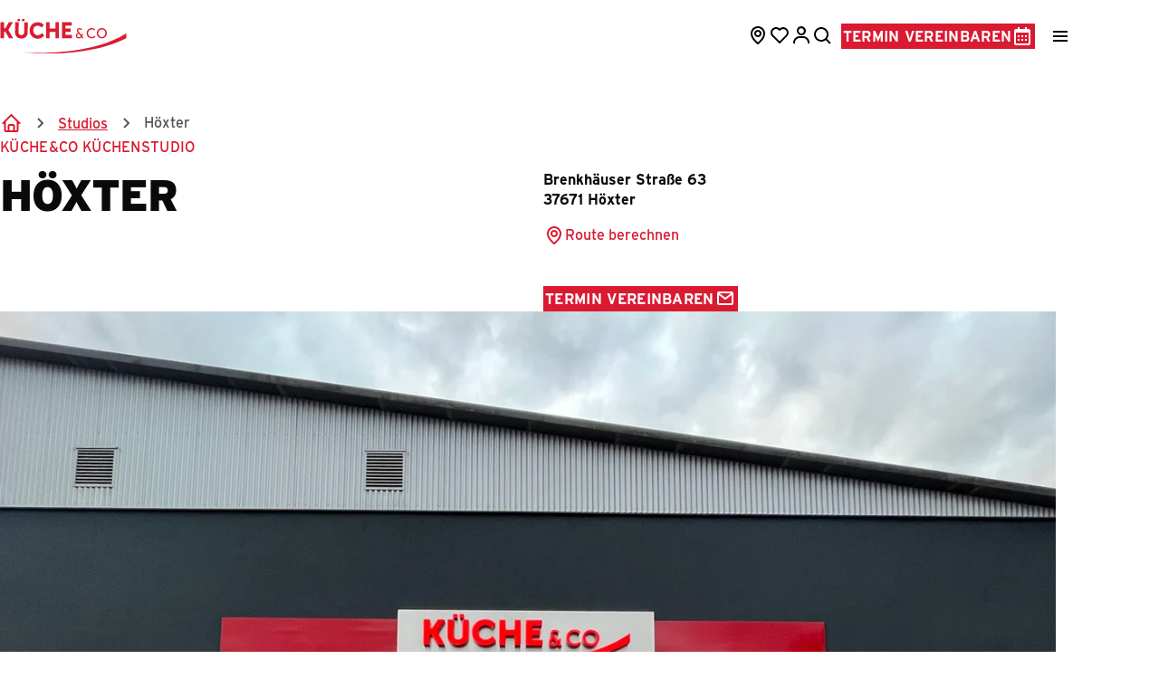

--- FILE ---
content_type: text/html; charset=UTF-8
request_url: https://www.kueche-co.de/hoexter
body_size: 93572
content:

<!doctype html>
<html lang="de" class="no-js">
<head id="head">
    <meta charset="utf-8" />
    <meta http-equiv="X-UA-Compatible" content="IE=edge" />
    <meta name="viewport" content="width=device-width, initial-scale=1, minimum-scale=1">
    <meta name="format-detection" content="telephone=no" />
            <meta name="robots" content="index,follow,all" />
        
    
            

    <link rel="preconnect" href="//web.cmp.usercentrics.eu">
    <link rel="preconnect" href="//privacy-proxy.usercentrics.eu">
    <link rel="preload" href="//web.cmp.usercentrics.eu/ui/loader.js" as="script">
    <link rel="preload" href="//privacy-proxy.usercentrics.eu/latest/uc-block.bundle.js" as="script">

    <script id="usercentrics-cmp" src="https://web.cmp.usercentrics.eu/ui/loader.js" data-settings-id="aqLcgoHm4PqJ90" async></script>
    <script type="application/javascript" src="https://privacy-proxy.usercentrics.eu/latest/uc-block.bundle.js"></script>

    <script>
        uc.blockElements({
            'S1pcEj_jZX': '#studio-finder__map',
            'BJz7qNsdj-7': '.video-player',
            'uOYlP6SYB': '#onlineplaner'
        });
        uc.reloadOnOptIn('S1pcEj_jZX');
        uc.reloadOnOptIn('BJz7qNsdj-7');
        uc.reloadOnOptIn('uOYlP6SYB');
    </script>


                <script type="text/javascript">window.dataLayer = window.dataLayer || [];</script>

            <script type="text/plain" data-usercentrics="Google Tag Manager">
            
            
                                        
            window.dataLayer.push({
                "page": {
                    "type": "studio",
                                    "customPage": "/hoexter",
                        "contentGroup": "/de-de/studios/",
                                "status": 200,
            "language": "DE",
                            "topLevelDomain": "de"},
                        "user": {
                                        "type": "visitor",
                            "status": "guest"
                                        }
                            ,
                "studio": {
                    "name": "höxter",
                    "id": "991"
                }
                            });
        </script>
        <!-- Google Tag Manager -->
        <script type="text/plain" data-usercentrics="Google Tag Manager">
            (function(w,d,s,l,i){w[l]=w[l]||[];w[l].push({'gtm.start':new Date().getTime(),event:'gtm.js'});var f=d.getElementsByTagName(s)[0],j=d.createElement(s),dl=l!='dataLayer'?'&l='+l:'';j.async=true;j.src= '//metrics.kueche-co.de/gtm.js?id='+i+dl;f.parentNode.insertBefore(j,f); })(window,document,'script','dataLayer','GTM-WVHZS8');
        </script>
        <!-- End Google Tag Manager -->
    
    
    
                        
            <title> Küchenstudio in Höxter » Küche kaufen | Küche&amp;Co</title>
        <meta property="og:image" content="https://www.kueche-co.dehttps://images.kueche-co.de/_default_upload_bucket/73041/image-thumb__73041__sharing_image/kueche_sharing_logo.ce6517de.png" />
<meta property="twitter:image" content="https://www.kueche-co.dehttps://images.kueche-co.de/_default_upload_bucket/73041/image-thumb__73041__sharing_image/kueche_sharing_logo.ce6517de.png" />
<meta property="og:type" content="website" />
<meta property="og:url" content="https://www.kueche-co.de/hoexter" />
<meta property="og:site_name" content="Küche&amp;Co" />
<meta property="twitter:card" content="summary" />

    
    <link rel="apple-touch-icon" sizes="57x57" href="/build/images/favicon/apple-icon-57x57.png">
    <link rel="apple-touch-icon" sizes="60x60" href="/build/images/favicon/apple-icon-60x60.png">
    <link rel="apple-touch-icon" sizes="72x72" href="/build/images/favicon/apple-icon-72x72.png">
    <link rel="apple-touch-icon" sizes="76x76" href="/build/images/favicon/apple-icon-76x76.png">
    <link rel="apple-touch-icon" sizes="114x114" href="/build/images/favicon/apple-icon-114x114.png">
    <link rel="apple-touch-icon" sizes="120x120" href="/build/images/favicon/apple-icon-120x120.png">
    <link rel="apple-touch-icon" sizes="144x144" href="/build/images/favicon/apple-icon-144x144.png">
    <link rel="apple-touch-icon" sizes="152x152" href="/build/images/favicon/apple-icon-152x152.png">
    <link rel="apple-touch-icon" sizes="180x180" href="/build/images/favicon/apple-icon-180x180.png">
    <link rel="icon" type="image/png" sizes="192x192"  href="/build/images/favicon/android-icon-192x192.png">
    <link rel="icon" type="image/png" sizes="32x32" href="/build/images/favicon/favicon-32x32.png">
    <link rel="icon" type="image/png" sizes="96x96" href="/build/images/favicon/favicon-96x96.png">
    <link rel="icon" type="image/png" sizes="16x16" href="/build/images/favicon/favicon-16x16.png">
    <link rel="shortcut icon" href="/build/images/favicon/favicon.ico" />
    <link rel="manifest" href="/build/images/favicon/manifest.json">
    <meta name="msapplication-config" content="/build/images/favicon/browserconfig.xml">
    <meta name="msapplication-TileImage" content="/build/images/favicon/ms-icon-144x144.png">
    <meta name="msapplication-TileColor" content="#ffffff">
    <meta name="theme-color" content="#ffffff">

            <style>
                :root{--color-black:#000;--color-white:#fff;--color-surface-base-1:var(--color-white);--color-surface-base-2:#0a0a0a;--color-surface-base-3:#da1a31;--color-surface-base-4:#128290;--color-surface-base-5:#414649;--color-surface-base-6:#787878;--color-surface-base-7:#f3f3f3;--color-surface-base-8:#e6e6e6;--color-surface-disabled-1:#ebebeb;--color-surface-disabled-2:#9d9d9d;--color-surface-disabled-2-hover:#545454;--color-surface-disabled-selected-1:#9d9d9d;--color-surface-success-1:#0f8842;--color-surface-invalid-1:#fff1f0;--color-surface-warning-1:#ffd500;--color-surface-action-1:#da1a31;--color-surface-action-1-hover:#af1628;--color-surface-action-2:var(--color-white);--color-surface-action-2-hover:var(--color-white);--color-surface-action-3-hover:#da1a31;--color-surface-modal-1:var(--color-white);--color-surface-alert-success-1:#0f8842;--color-surface-alert-information-1:#0f8842;--color-surface-alert-warning-1:#ffd500;--color-surface-alert-error-1:#da1a31;--color-content-base-1:#0a0a0a;--color-content-base-2:#da1a31;--color-content-base-3:var(--color-white);--color-content-base-4:#545454;--color-content-base-5:#e6e6e6;--color-content-base-6:#f3f3f3;--color-content-additional-info-1:#545454;--color-content-action-1:#da1a31;--color-content-action-1-hover:#af1628;--color-content-action-2:var(--color-white);--color-content-action-2-hover:#da1a31;--color-content-action-3:#0a0a0a;--color-content-action-4:#787878;--color-content-on-action-1:var(--color-white);--color-content-on-action-1-hover:var(--color-white);--color-content-on-action-2:#da1a31;--color-content-on-action-2-hover:#af1628;--color-content-disabled-1:#9d9d9d;--color-content-on-disabled-1:#9d9d9d;--color-content-on-disabled-2:#c2c2c2;--color-content-on-disabled-3:#83101e;--color-content-highlight-1:#da1a31;--color-content-information-1:#0f8842;--color-content-success-1:#0f8842;--color-content-warning-1:#ffd500;--color-content-error-1:#da1a31;--color-border-base-1:#545454;--color-border-base-1-hover:#787878;--color-border-base-2:#128290;--color-border-base-3:#0a0a0a;--color-border-base-4:#da1a31;--color-border-base-5:#787878;--color-border-base-6:#f3f3f3;--color-border-base-7:#e6e6e6;--color-border-base-8:var(--color-white);--color-border-success-1:#0f8842;--color-border-information-1:#0f8842;--color-border-warning-1:#ffd500;--color-border-error-1:#af1628;--color-border-error-1-hover:#83101e;--color-border-highlight-1:#da1a31;--color-border-disabled-1:#9d9d9d;--color-border-disabled-2:#c2c2c2;--color-border-disabled-3:#83101e;--color-border-action-1:#da1a31;--color-border-action-1-hover:#af1628;--color-border-action-2:var(--color-white);--color-border-action-2-hover:#da1a31;--color-border-focus-1:#0c8ce9;--color-border-focus-2:#90d0ff;--color-body-background:var(--color-surface-base-1);--color-body-foreground:var(--color-content-base-1);--animation-speed:0.5s;--animation-ease:cubic-bezier(0.645,0.045,0.355,1);--animation-delay:0.25s;--siteheader-height:64px;--border-radius-s:4px;--border-radius-m:8px;--border-radius-l:16px;--border-radius-xl:32px;--box-shadow-s:0 2px 4px 0 color-mix(in srgb,var(--color-black),transparent 90%);--box-shadow-m:0 4px 16px 0 color-mix(in srgb,var(--color-black),transparent 90%);--box-shadow-l:0 12px 24px 0 color-mix(in srgb,var(--color-black),transparent 90%);--content-width:var(--grid-base-inner);--sitemain-background-darken:color-mix(in srgb,var(--color-black),transparent 50%);--grid-base:93.8666666667vw;--grid-base-inner:90.6666666667vw;--grid-gutter:3.2vw;--grid-column:8.5333333333vw;--grid-column-outer:calc(8.53333vw + var(--grid-gutter));--grid-outer-space:3.06667vw;--grid-inner-space:calc(187.5px - 46.93333vw)}@media screen and (min-width:768px){:root{--grid-base:93.75vw;--grid-base-inner:91.1458333333vw;--grid-gutter:2.6041666667vw;--grid-column:5.2083333333vw;--grid-column-outer:calc(5.20833vw + var(--grid-gutter));--grid-outer-space:3.125vw;--grid-inner-space:calc(384px - 46.875vw)}}@media screen and (min-width:1440px){:root{--grid-base:93.3333333333vw;--grid-base-inner:91.1111111111vw;--grid-gutter:2.2222222222vw;--grid-column:5.5555555556vw;--grid-column-outer:calc(5.55556vw + var(--grid-gutter));--grid-outer-space:3.33333vw;--grid-inner-space:calc(720px - 46.66667vw)}}@media screen and (min-width:1920px){:root{--grid-base:1792px;--grid-base-inner:1749.3333333333px;--grid-gutter:42.6666666667px;--grid-column:106.6666666667px;--grid-column-outer:calc(106.66667px + var(--grid-gutter));--grid-outer-space:calc(50vw - 896px);--grid-inner-space:64px}}@media screen and (min-width:1024px){:root{--siteheader-height:80px}}

/*! normalize.css v8.0.1 | MIT License | github.com/necolas/normalize.css */html{line-height:1.15;-webkit-text-size-adjust:100%}body{margin:0}main{display:block}h1{font-size:2em;margin:.67em 0}hr{box-sizing:content-box;height:0;overflow:visible}pre{font-family:monospace,monospace;font-size:1em}a{background-color:transparent}abbr[title]{border-bottom:none;text-decoration:underline;-webkit-text-decoration:underline dotted;text-decoration:underline dotted}b,strong{font-weight:bolder}code,kbd,samp{font-family:monospace,monospace;font-size:1em}small{font-size:80%}sub,sup{font-size:75%;line-height:0;position:relative;vertical-align:baseline}sub{bottom:-.25em}sup{top:-.5em}img{border-style:none}button,input,optgroup,select,textarea{font-family:inherit;font-size:100%;line-height:1.15;margin:0}button,input{overflow:visible}button,select{text-transform:none}[type=button],[type=reset],[type=submit],button{-webkit-appearance:button}[type=button]::-moz-focus-inner,[type=reset]::-moz-focus-inner,[type=submit]::-moz-focus-inner,button::-moz-focus-inner{border-style:none;padding:0}[type=button]:-moz-focusring,[type=reset]:-moz-focusring,[type=submit]:-moz-focusring,button:-moz-focusring{outline:1px dotted ButtonText}fieldset{padding:.35em .75em .625em}legend{box-sizing:border-box;color:inherit;display:table;max-width:100%;padding:0;white-space:normal}progress{vertical-align:baseline}textarea{overflow:auto}[type=checkbox],[type=radio]{box-sizing:border-box;padding:0}[type=number]::-webkit-inner-spin-button,[type=number]::-webkit-outer-spin-button{height:auto}[type=search]{-webkit-appearance:textfield;outline-offset:-2px}[type=search]::-webkit-search-decoration{-webkit-appearance:none}::-webkit-file-upload-button{-webkit-appearance:button;font:inherit}details{display:block}summary{display:list-item}[hidden],template{display:none}@font-face{font-display:swap;font-family:Interstate;font-style:normal;font-weight:300;src:url(/build/fonts/interstate-light.9df253b1.woff2) format("woff2")}@font-face{font-display:swap;font-family:Interstate;font-style:italic;font-weight:300;src:url(/build/fonts/interstate-light-italic.842b08f3.woff2) format("woff2")}@font-face{font-display:swap;font-family:Interstate;font-style:normal;font-weight:400;src:url(/build/fonts/interstate-regular.2573524e.woff2) format("woff2")}@font-face{font-display:swap;font-family:Interstate;font-style:italic;font-weight:400;src:url(/build/fonts/interstate-regular-italic.994ecaf4.woff2) format("woff2")}@font-face{font-display:swap;font-family:Interstate;font-style:normal;font-weight:700;src:url(/build/fonts/interstate-bold.87d5af0e.woff2) format("woff2")}@font-face{font-display:swap;font-family:Interstate;font-style:italic;font-weight:700;src:url(/build/fonts/interstate-bold-italic.52bfaa48.woff2) format("woff2")}@font-face{font-display:swap;font-family:Interstate;font-style:normal;font-weight:900;src:url(/build/fonts/interstate-black.4025249a.woff2) format("woff2")}@font-face{font-display:swap;font-family:Interstate;font-style:italic;font-weight:900;src:url(/build/fonts/interstate-black-italic.ccb29a14.woff2) format("woff2")}*,:after,:before{box-sizing:border-box}figure{margin:0}a{color:inherit}::-moz-selection{background:var(--selection-background-color,var(--color-surface-base-3));color:var(--selection-foreground-color,var(--color-content-base-3));text-shadow:none}::selection{background:var(--selection-background-color,var(--color-surface-base-3));color:var(--selection-foreground-color,var(--color-content-base-3));text-shadow:none}audio,canvas,iframe,img,svg,video{vertical-align:middle}textarea{resize:vertical}fieldset{border:0;margin:0;padding:0}.clearfix:after,.clearfix:before{content:" ";display:table}.clearfix:after{clear:both}.logo{display:block;max-width:140px}.logo:focus-visible{border-radius:0;outline:3px solid var(--color-border-focus-1);outline-offset:2px}.logo svg{height:auto;width:100%}.hidden-shortcut{background-color:var(--color-surface-base-1);left:0;padding-inline:var(--grid-outer-space);top:0;width:100%;z-index:20}.hidden-shortcut .textlink{--textlink-foreground-color:var(--color-content-action-1);--textlink-foreground-color-hover:var(--color-content-action-1-hover)}.hidden-shortcut:not(:focus-within){height:0;overflow:hidden;pointer-events:none}.hidden-shortcut__inner{display:flex;flex-direction:row;gap:var(--grid-gutter);justify-content:center;padding-block:20px;padding-inline:var(--grid-gutter)}.siteheader{--siteheader-background-color:var(--color-surface-base-1,#fff);box-shadow:var(--box-shadow-s);display:flex;flex-direction:column;margin-inline:auto;max-width:1920px;position:-webkit-sticky;position:sticky;top:0;transition:transform .33s ease-in-out;width:100%;z-index:var(--zindex-siteheader,15)}.siteheader:before{background-color:var(--siteheader-background-color);content:"";display:block;inset:0;position:absolute;z-index:1}.siteheader--hidden{transform:translateY(-100%)}.siteheader--hidden~.sitemain .filter-sidebar__trigger{top:0}.siteheader__wrapper{background-color:var(--color-siteheader-background);order:2}.siteheader__inner{align-items:center;display:flex;flex-direction:row;flex-wrap:wrap;height:var(--siteheader-height);margin-inline:auto;width:var(--grid-base)}@media only screen and (max-width:374px){.siteheader__inner{flex-wrap:nowrap}}.siteheader__logo{flex-basis:calc(var(--grid-column-outer)*4);margin-right:auto;max-width:calc(var(--grid-column-outer)*4);order:1;padding-inline:calc(var(--grid-gutter)/2);width:calc(var(--grid-column-outer)*4)}.siteheader__logo .logo{position:relative;z-index:2}@media only screen and (min-width:768px){.siteheader__logo{flex-basis:calc(var(--grid-column-outer)*3);max-width:calc(var(--grid-column-outer)*3);padding-inline:calc(var(--grid-gutter)/2);width:calc(var(--grid-column-outer)*3)}}@media only screen and (min-width:1440px){.siteheader__logo{flex-basis:calc(var(--grid-column-outer)*2);margin-right:0;max-width:calc(var(--grid-column-outer)*2);padding-inline:calc(var(--grid-gutter)/2);width:calc(var(--grid-column-outer)*2)}}.siteheader__navigation{display:flex;flex-direction:row;justify-content:flex-end;order:3;padding-left:calc(var(--grid-gutter)/2);padding-right:calc(var(--grid-gutter)/2)}@media only screen and (min-width:768px){.siteheader__navigation{padding-left:0}}@media only screen and (min-width:1440px){.siteheader__navigation{justify-content:flex-start;margin-right:auto;order:2}}@media only screen and (max-width:539px){.siteheader-partner{display:none}}@media only screen and (min-width:1440px){.siteheader-partner{justify-content:flex-end;margin-left:auto;margin-right:unset}}.navigation__content .siteheader-partner__action{margin:0 auto;width:var(--grid-base)}@media only screen and (min-width:768px){.navigation__content .siteheader-partner__action{display:none}}.siteheader-partner__action{z-index:2}.siteheader__action{display:flex;flex-direction:row;justify-content:flex-end;order:2;position:relative;z-index:1}@media only screen and (min-width:1440px){.siteheader__action{order:3}}.siteheader__search{display:none;pointer-events:none}@media only screen and (min-width:768px){.siteheader__search{background-color:var(--sitemain-background-darken);bottom:0;display:block;left:0;margin-top:0;opacity:0;position:fixed;top:var(--siteheader-height);transition:opacity var(--animation-speed) var(--animation-ease),visibility var(--animation-speed) var(--animation-ease);visibility:hidden;width:100%}}.siteheader__search--visible{opacity:1;pointer-events:auto;visibility:visible}.siteheader__handle{color:var(--siteheader-handle-foreground-color,#000);cursor:pointer;display:block;font-size:1.5rem;height:44px;line-height:1;margin:-10px -10px -10px 6px;padding:10px;position:relative;width:44px}.siteheader__handle svg{display:block;fill:currentColor}.siteheader__handle i{display:none}.siteheader__handle--navigation{position:relative;z-index:1}.siteheader__handle--navigation .icon-close,.siteheader__handle--navigation .icon-menu{display:block;left:10px;position:absolute;top:10px}.siteheader__handle--navigation .icon-menu{animation:ek-animation-swipe-in 1s forwards}.siteheader__handle--navigation .icon-close{animation:ek-animation-swipe-out .4s forwards}@media only screen and (min-width:1440px){.siteheader__handle--navigation{display:none}}.siteheader__toggle{left:-1910em;position:absolute;top:0}.siteheader__toggle--navigation:checked~.siteheader__handle--navigation .icon-menu{animation:ek-animation-swipe-out .8s forwards}.siteheader__toggle--navigation:checked~.siteheader__handle--navigation .icon-close{animation:ek-animation-swipe-in 1s forwards}.siteheader__toggle--navigation:checked~.navigation{left:0;opacity:1;transition:left .01s linear,opacity .33s cubic-bezier(.645,.045,.355,1) .01s}.siteheader__toggle--navigation:checked~.navigation .navigation__content{opacity:1;transition-delay:.25s}@media only screen and (min-width:768px){.siteheader__toggle--navigation:checked~.navigation .navigation__content{transition-delay:0s}}.siteheader__toggle--navigation:checked~.navigation .navigation__wrapper{transform:translateX(0);transition-delay:.01s}@media only screen and (min-width:768px){.siteheader__toggle--navigation:checked~.navigation .navigation__wrapper{transition-delay:0s}}@media only screen and (min-width:1440px){.siteheader__toggle--navigation:checked~.navigation .navigation__wrapper{transition-delay:.01s}}.siteheader__toggle--navigation:focus-visible~.siteheader__handle--navigation{border-radius:0;outline:3px solid var(--color-border-focus-1);outline-offset:0}@media only screen and (max-width:1439px){.siteheader__toggle--navigation:not(:checked)~.navigation .main-nav__item{pointer-events:none}}@media only screen and (min-width:1440px){.siteheader__toggle--navigation{display:none;pointer-events:none}}@keyframes ek-animation-swipe-in{0%{-webkit-clip-path:polygon(0 0,0 0,0 100%,0 100%);clip-path:polygon(0 0,0 0,0 100%,0 100%);opacity:0}to{-webkit-clip-path:polygon(0 0,100% 0,100% 100%,0 100%);clip-path:polygon(0 0,100% 0,100% 100%,0 100%);opacity:1}}@keyframes ek-animation-swipe-out{0%{-webkit-clip-path:polygon(0 0,100% 0,100% 100%,0 100%);clip-path:polygon(0 0,100% 0,100% 100%,0 100%);opacity:1}to{-webkit-clip-path:polygon(0 0,0 0,0 100%,0 100%);clip-path:polygon(0 0,0 0,0 100%,0 100%);opacity:0}}.sitemain{margin-inline:auto;max-width:1920px}.sitemain>:last-child{margin-bottom:0}.sitemain>:last-child.theme--background{padding-bottom:0;position:relative}.sitemain>:last-child.theme--background:after{aspect-ratio:1440/236;background:var(--theme-background-color);content:"";display:block;left:0;position:absolute;right:0;top:100%}body.fullscreen .sitemain{max-width:none}.scroll-lock-active{overflow:hidden;touch-action:none;-ms-scroll-chaining:none;overscroll-behavior:none;width:100%}body{align-items:flex-start;display:flex;flex-direction:column;font-family:Interstate,system-ui,Arial,sans-serif;font-weight:300;justify-content:flex-start;min-height:100vh}body:before{background-color:var(--color-body-background);content:"";display:block;height:100vh;left:0;position:fixed;top:0;transition:opacity 1s cubic-bezier(.645,.045,.355,1),visibility 1s cubic-bezier(.645,.045,.355,1);width:100vw;z-index:999}body>main{flex:1 0 auto;width:100%}body>footer,body>header{flex-shrink:0;width:100%}body.page--loaded:before{opacity:0;pointer-events:none;transition-delay:.5s}button{-webkit-appearance:none;-moz-appearance:none;appearance:none;background:unset;border:unset;font-family:Interstate,system-ui,Arial,sans-serif;font-weight:400;margin:unset;padding:unset}svg{display:block}

                
                            </style><style media="screen"><!--
.stage-studio__opening-list{list-style-type:none;margin:0;padding:0}.stage{--stage-margin:var(--siteheader-height);--stage-topline-margin:16px;--stage-cta-margin:32px;--stage-alignment:flex-start;--stage-text-alignment:left;--stage-order:column;--stage-content-width:calc(var(--grid-column-outer)*8 - var(--grid-gutter));--stage-content-padding-block:40px;--stage-image-width:100%;--stage-image-margin-left:0;--stage-image-margin-right:0;--stage-inner-width:var(--content-width);--stage-category-color:var(--color-content-base-2);background-color:var(--stage-background-color,transparent);color:var(--stage-foreground-color,var(--color-body-foreground));margin-inline:auto;max-width:1920px;text-align:var(--stage-text-alignment)}.stage .cta{margin-top:var(--stage-cta-margin)}@media only screen and (min-width:1024px){.stage{--stage-content-padding-block:64px;--stage-margin:var(--siteheader-combined-height);--stage-topline-margin:16px;--stage-cta-margin:40px;--stage-order:row}}.stage--centered{--stage-alignment:center;--stage-text-alignment:center}.stage--medium{--stage-content-columns:5;--stage-image-margin-left:calc((var(--grid-outer-space) + 0.5*var(--grid-gutter))*-1);--stage-image-margin-right:calc((var(--grid-outer-space) + 0.5*var(--grid-gutter))*-1);--stage-image-width:100vw;--stage-content-padding-block:40px 0;--stage-content-width:100%;--stage-order:column-reverse;--stage-breadcrumb-gap:40px}.breadcrumbs+.stage--medium{margin-top:var(--stage-breadcrumb-gap)}@media only screen and (min-width:1024px){.stage--medium .stage__inner{--stage-order:row-reverse}.stage--medium{display:flex;flex-direction:row;--stage-image-width:calc(var(--grid-column-outer)*7 + var(--grid-outer-space) - var(--grid-gutter)*0.5);--stage-content-width:calc(var(--grid-column-outer)*4 + var(--grid-column)*0.5);--stage-content-padding-block:16px;--stage-alignment:space-between}.stage--medium.stage--reversed{--stage-content-padding-block:16px}.stage--medium.stage--reversed .stage__inner{--stage-order:row}}@media only screen and (min-width:1920px){.stage--medium{--stage-image-margin-left:calc((var(--grid-inner-space) + 0.5*var(--grid-gutter))*-1);--stage-image-margin-right:calc((var(--grid-inner-space) + 0.5*var(--grid-gutter))*-1);--stage-image-width:calc(var(--grid-column-outer)*7 + var(--grid-inner-space) - var(--grid-gutter)*0.5)}}.stage--large{--stage-content-width:100%;--stage-order:column}@media only screen and (min-width:1024px){.stage--large .stage__content{-moz-column-gap:var(--grid-gutter);column-gap:var(--grid-gutter);display:grid;grid-template-areas:"topline ." "headline intro" "headline cta";grid-template-columns:calc(var(--grid-column-outer)*6 - var(--grid-gutter)) calc(var(--grid-column-outer)*6 - var(--grid-gutter));grid-template-rows:auto auto 1fr}.stage--large .stage__category,.stage--large .stage__topline{grid-area:topline}.stage--large .stage__headline{grid-area:headline}.stage--large .stage__intro{grid-area:intro}.stage--large .stage__subline{--stage-subline-margin-top:6px}.stage--large .cta{grid-area:cta}}.stage--hero{--stage-content-width:100%;--stage-order:column;--stage-image-margin-left:calc((var(--grid-outer-space) + 0.5*var(--grid-gutter))*-1);--stage-image-margin-right:calc((var(--grid-outer-space) + 0.5*var(--grid-gutter))*-1);--stage-image-width:100vw}.stage--hero .stage__headline{font-weight:900;text-transform:uppercase}.stage--hero .stage__headline em,.stage--hero .stage__headline i{color:var(--color-content-base-2);font-style:normal}.stage--hero .stage__headline{font-size:2.5rem}@media screen and (min-width:768px){.stage--hero .stage__headline{font-size:3.75rem}}@media screen and (min-width:1280px){.stage--hero .stage__headline{font-size:3.75rem}}@media only screen and (min-width:1024px){.stage--hero{--stage-content-width:calc(var(--grid-column-outer)*8 - var(--grid-gutter))}}@media only screen and (min-width:1920px){.stage--hero{--stage-image-margin-left:calc((var(--grid-inner-space) + 0.5*var(--grid-gutter))*-1);--stage-image-margin-right:calc((var(--grid-inner-space) + 0.5*var(--grid-gutter))*-1);--stage-image-width:1920px}}.stage--without-spacing{margin-top:0!important}.stage--account{--stage-background-color:var(--color-surface-base-3);color:var(--color-surface-base-1)}.stage--account .stage__category{color:var(--color-surface-base-1);max-width:calc(100% - 120px)}.stage__media{flex-shrink:0;margin-left:var(--stage-image-margin-left);margin-right:var(--stage-image-margin-right);position:relative;width:100%;width:var(--stage-image-width)}.stage__media .image,.stage__media .video{max-width:none}.stage__media:after{background:linear-gradient(180deg,color-mix(in srgb,var(--color-base-black),transparent 100%) 0,color-mix(in srgb,var(--color-base-black),transparent 60%) 100%);border-radius:var(--image-radius);content:"";display:block;height:100%;left:0;pointer-events:none;position:absolute;top:0;width:100%}.stage__inner{display:flex;flex-direction:var(--stage-order);margin-inline:auto;position:relative;width:var(--stage-inner-width);z-index:1}@media only screen and (min-width:1024px){.stage__inner{justify-content:var(--stage-alignment)}}.stage__content{display:flex;flex-direction:column;justify-content:center;padding-block:var(--stage-content-padding-block);pointer-events:auto;width:var(--stage-content-width)}.stage__topline{display:block;font-size:1rem;font-weight:400;letter-spacing:.02em;line-height:120%;margin-bottom:var(--stage-topline-margin);text-transform:uppercase}.stage__category{color:var(--stage-category-color)}.stage__category a{text-transform:inherit}.stage__headline{font-family:Interstate,system-ui,Arial,sans-serif;font-weight:900;letter-spacing:-.02em;line-height:110%;text-transform:uppercase}.stage__headline em,.stage__headline i{color:var(--color-content-base-2);font-style:normal}.stage__headline{font-size:2.25rem}@media screen and (min-width:768px){.stage__headline{font-size:3rem}}@media screen and (min-width:1280px){.stage__headline{font-size:3rem}}.stage__subline{font-size:1.5rem;font-weight:400;line-height:120%;margin-top:var(--stage-subline-margin-top,16px)}@media only screen and (min-width:768px){.stage__subline{--stage-subline-margin-top:24px}}.stage__subline+p{font-size:1.5rem;font-weight:400;line-height:120%}.stage__subline+p a{color:var(--stage-category-color)}.stage__copy{margin-top:var(--stage-copy-margin-top,16px)}@media only screen and (min-width:768px){.stage__copy{--stage-copy-margin-top:24px}}.stage-studio__address{font-weight:700}.stage-studio__address .textlink{margin-top:16px}.stage-studio__appointment{margin-top:32px}@media only screen and (min-width:1024px){.stage-studio__appointment{margin-top:40px}}@media only screen and (max-width:1023px){.stage-studio__location{margin-top:32px}}.stage__category{color:var(--color-content-base-2);display:block;font-size:1rem;font-weight:400;letter-spacing:.02em;line-height:120%;margin-bottom:var(--stage-topline-margin);text-transform:uppercase}@media only screen and (min-width:1024px){.stage__category{grid-area:topline}}.stage-studio__info{align-items:flex-start;display:flex;flex-direction:row;flex-wrap:wrap;justify-content:space-between;margin-top:40px;row-gap:64px;width:100%}@media only screen and (min-width:1024px){.stage-studio__info{gap:var(--grid-gutter);margin-top:64px}}.stage-studio__info-title{color:var(--color-content-base-1);font-family:Interstate,system-ui,Arial,sans-serif;font-size:1.5rem;font-weight:400;letter-spacing:-.02em;line-height:110%;margin-bottom:24px}@media screen and (min-width:768px){.stage-studio__info-title{font-size:1.625rem}}@media screen and (min-width:1280px){.stage-studio__info-title{font-size:1.625rem}}.stage-studio__contact{flex-basis:calc(var(--grid-column-outer)*8 - var(--grid-gutter));max-width:calc(var(--grid-column-outer)*8 - var(--grid-gutter));width:calc(var(--grid-column-outer)*8 - var(--grid-gutter))}@media only screen and (min-width:768px){.stage-studio__contact{flex-basis:calc(var(--grid-column-outer)*6 - var(--grid-gutter));max-width:calc(var(--grid-column-outer)*6 - var(--grid-gutter));width:calc(var(--grid-column-outer)*6 - var(--grid-gutter))}}@media only screen and (min-width:1024px){.stage-studio__contact{flex-basis:calc(var(--grid-column-outer)*3 - var(--grid-gutter));max-width:calc(var(--grid-column-outer)*3 - var(--grid-gutter));width:calc(var(--grid-column-outer)*3 - var(--grid-gutter))}}.stage-studio__contact-links{display:flex;flex-direction:row;flex-wrap:wrap;gap:24px}@media only screen and (max-width:1023px){.stage-studio__contact-links{gap:24px 52px}.stage-studio__contact-links .textlink--mobile-circle>span:nth-child(3){display:inline-flex;justify-content:center;max-width:44px;white-space:nowrap}}@media only screen and (min-width:1024px){.stage-studio__contact-links{flex-direction:column}}.stage-studio__opening{flex-basis:calc(var(--grid-column-outer)*8 - var(--grid-gutter));max-width:calc(var(--grid-column-outer)*8 - var(--grid-gutter));width:calc(var(--grid-column-outer)*8 - var(--grid-gutter))}@media only screen and (min-width:768px){.stage-studio__opening{flex-basis:calc(var(--grid-column-outer)*6 - var(--grid-gutter));max-width:calc(var(--grid-column-outer)*6 - var(--grid-gutter));width:calc(var(--grid-column-outer)*6 - var(--grid-gutter))}}@media only screen and (min-width:1024px){.stage-studio__opening{flex-basis:calc(var(--grid-column-outer)*5 - var(--grid-gutter));max-width:calc(var(--grid-column-outer)*5 - var(--grid-gutter));width:calc(var(--grid-column-outer)*5 - var(--grid-gutter))}}.stage-studio__opening-list{display:flex;flex-direction:column;row-gap:16px}.stage-studio__opening-list li{display:grid;font-size:1rem;line-height:140%}@media only screen and (max-width:598px){.stage-studio__opening-list li{grid-template-areas:"day opening";grid-template-columns:minmax(125px,145px) 1fr}}@media (min-width:600px) and (max-width:1023px){.stage-studio__opening-list li{grid-template-areas:"day opening";grid-template-columns:minmax(125px,145px) minmax(auto,1fr);row-gap:16px}}@media (min-width:1024px) and (max-width:1279px){.stage-studio__opening-list li{grid-template-areas:"day opening";grid-template-columns:minmax(125px,145px) 1fr}}@media only screen and (min-width:1280px){.stage-studio__opening-list li{grid-template-areas:"day opening";grid-template-columns:minmax(125px,145px) minmax(auto,1fr);row-gap:16px}}.stage-studio__opening-list li>div:first-of-type{grid-area:day}.stage-studio__opening-list li>div:nth-of-type(2){font-weight:700;grid-area:opening}.stage-studio__rewards{flex-basis:calc(var(--grid-column-outer)*8 - var(--grid-gutter));max-width:calc(var(--grid-column-outer)*8 - var(--grid-gutter));width:calc(var(--grid-column-outer)*8 - var(--grid-gutter))}@media only screen and (min-width:768px){.stage-studio__rewards{flex-basis:calc(var(--grid-column-outer)*12 - var(--grid-gutter));max-width:calc(var(--grid-column-outer)*12 - var(--grid-gutter));width:calc(var(--grid-column-outer)*12 - var(--grid-gutter))}}@media only screen and (min-width:1024px){.stage-studio__rewards{flex-basis:calc(var(--grid-column-outer)*4 - var(--grid-gutter));max-width:calc(var(--grid-column-outer)*4 - var(--grid-gutter));width:calc(var(--grid-column-outer)*4 - var(--grid-gutter))}}.stage-studio__opening-specials{margin-bottom:24px;margin-top:24px}
--></style><style media="screen"><!--
.rte ol,.rte ul{list-style-type:none;margin:0;padding:0}.rte ol li,.rte ul li{font-size:1rem;line-height:140%;padding-left:24px;position:relative}.rte ol li+li,.rte ul li+li{margin-top:4px}.rte ol li:first-child,.rte ul li:first-child{margin-top:0}.rte ol li:before,.rte ul li:before{position:absolute}.rte ol li[data-list=bullet]:before,.rte ul li:before{background-color:var(--rte-bullet-background-color);border:1px solid var(--rte-bullet-border-color);border-radius:50%;content:"";display:block;font-weight:700;height:6px;left:auto;position:absolute;right:calc(100% - 14px);top:9px;width:6px}.rte{--rte-bullet-background-color:currentColor;--rte-bullet-border-color:currentColor;--rte-link-foreground-color:var(--color-content-action-1);--rte-link-font-weight:400;--rte-link-background-color:transparent;--rte-link-underline:underline;--rte-link-underline-offset:2px;--rte-link-underline-thickness:1px;--rte-link-padding-inline:3px;display:flex;flex-direction:column;font-size:1rem;line-height:140%;row-gap:32px}.rte h2{font-family:Interstate,system-ui,Arial,sans-serif;font-weight:400;letter-spacing:-.02em;line-height:110%;text-transform:uppercase}.rte h2 b,.rte h2 strong{font-weight:900}.rte h2 em,.rte h2 i{color:var(--color-content-base-2);font-style:normal}.rte h2{font-size:2.25rem}@media screen and (min-width:768px){.rte h2{font-size:3rem}}@media screen and (min-width:1280px){.rte h2{font-size:3rem}}.rte h3{font-family:Interstate,system-ui,Arial,sans-serif;font-size:1.875rem;font-weight:400;letter-spacing:-.02em;line-height:110%}@media screen and (min-width:768px){.rte h3{font-size:2.25rem}}@media screen and (min-width:1280px){.rte h3{font-size:2.25rem}}.rte h4{font-family:Interstate,system-ui,Arial,sans-serif;font-size:1.5rem;font-weight:400;letter-spacing:-.02em;line-height:110%}@media screen and (min-width:768px){.rte h4{font-size:1.625rem}}@media screen and (min-width:1280px){.rte h4{font-size:1.625rem}}.rte h5{font-family:Interstate,system-ui,Arial,sans-serif;font-size:1.5rem;font-weight:400;letter-spacing:-.02em;line-height:110%}@media screen and (min-width:768px){.rte h5{font-size:1.625rem}}@media screen and (min-width:1280px){.rte h5{font-size:1.625rem}}.rte .headline--xl{font-family:Interstate,system-ui,Arial,sans-serif;font-weight:400;letter-spacing:-.02em;line-height:110%;text-transform:uppercase}.rte .headline--xl b,.rte .headline--xl strong{font-weight:900}.rte .headline--xl em,.rte .headline--xl i{color:var(--color-content-base-2);font-style:normal}.rte .headline--xl{font-size:2.5rem}@media screen and (min-width:768px){.rte .headline--xl{font-size:3.75rem}}@media screen and (min-width:1280px){.rte .headline--xl{font-size:3.75rem}}.rte .headline--l{font-family:Interstate,system-ui,Arial,sans-serif;font-weight:400;letter-spacing:-.02em;line-height:110%;text-transform:uppercase}.rte .headline--l b,.rte .headline--l strong{font-weight:900}.rte .headline--l em,.rte .headline--l i{color:var(--color-content-base-2);font-style:normal}.rte .headline--l{font-size:2.25rem}@media screen and (min-width:768px){.rte .headline--l{font-size:3rem}}@media screen and (min-width:1280px){.rte .headline--l{font-size:3rem}}.rte .headline--m{font-family:Interstate,system-ui,Arial,sans-serif;font-size:1.875rem;font-weight:400;letter-spacing:-.02em;line-height:110%}@media screen and (min-width:768px){.rte .headline--m{font-size:2.25rem}}@media screen and (min-width:1280px){.rte .headline--m{font-size:2.25rem}}.rte .headline--s{font-family:Interstate,system-ui,Arial,sans-serif;font-size:1.5rem;font-weight:400;letter-spacing:-.02em;line-height:110%}@media screen and (min-width:768px){.rte .headline--s{font-size:1.625rem}}@media screen and (min-width:1280px){.rte .headline--s{font-size:1.625rem}}.rte .headline--topic{font-size:1.25rem;font-weight:400;line-height:120%}.rte .headline--l:is(span),.rte .headline--m:is(span),.rte .headline--s:is(span),.rte .headline--topic:is(span),.rte .headline--xl:is(span){display:inline-block}.rte b,.rte strong{font-weight:700}.rte p{font-size:1rem;line-height:140%}@media only screen and (min-width:768px){.rte .two-columns{-moz-columns:2;column-count:2;-moz-column-gap:var(--grid-gutter);column-gap:var(--grid-gutter)}}.rte .copy{font-size:1rem;line-height:140%}.rte .topline{font-size:1rem;font-weight:400;letter-spacing:.02em;line-height:120%;text-transform:uppercase}.rte .topline+*{margin-top:-16px}.rte .topline+.headline--topic{margin-top:-24px}.rte .subline{font-size:1.5rem;font-weight:400;line-height:120%}.rte ol li,.rte ul li{margin-bottom:0;margin-top:0}.rte ol li+li,.rte ul li+li{margin-top:0}.rte ol{counter-reset:section}.rte ol li:not([data-list=bullet]):not([data-list=unchecked]):before{color:currentColor;content:counter(section) ".";counter-increment:section;font-weight:700;margin-right:-8px;padding-right:4px;right:calc(100% - 14px);text-align:right}.rte ol li+li{margin-top:4px}.rte ol li ol,.rte ul li ul{margin-bottom:12px;margin-top:8px}.rte ul li+li{margin-top:4px}.rte ul li:last-child ul{margin-bottom:0}.rte sub,.rte sup{font-size:10px;vertical-align:middle}.rte sup{bottom:-.5em;top:-.6em}.rte abbr[title]{text-decoration:none}.rte table,.rte tbody{border-collapse:collapse!important;border-color:transparent;border-spacing:0!important;font-size:1rem;line-height:140%;table-layout:fixed;width:100%!important}.rte td,.rte th{padding:16px;width:23.4666666667vw}@media only screen and (min-width:768px){.rte td,.rte th{width:23.4375vw}}@media only screen and (min-width:1024px){.rte td,.rte th{width:15.625vw}}@media only screen and (min-width:1440px){.rte td,.rte th{width:15.5555555556vw}}@media only screen and (min-width:1920px){.rte td,.rte th{width:298.6666666667px}}.rte td:last-child,.rte th:last-child{width:20.2666666667vw}@media only screen and (min-width:768px){.rte td:last-child,.rte th:last-child{width:20.8333333333vw}}@media only screen and (min-width:1024px){.rte td:last-child,.rte th:last-child{width:13.0208333333vw}}@media only screen and (min-width:1440px){.rte td:last-child,.rte th:last-child{width:13.3333333333vw}}@media only screen and (min-width:1920px){.rte td:last-child,.rte th:last-child{width:256px}}.rte thead th{background-color:var(--color-surface-base-5)}.rte tbody p{margin:unset}.rte tbody tr:nth-child(odd) td{background-color:var(--color-surface-base-7)}.rte tbody tr:nth-child(2n) td{background-color:var(--color-surface-base-1)}.rte tbody tr td:first-child{font-weight:400}.rte .ql-table-block{margin:unset;width:auto!important}.rte .ql-align-center{text-align:center}.rte .ql-align-left{text-align:left}.rte .ql-align-right{text-align:right}.rte a:not(.button):not(.textlink){background-color:var(--rte-link-background-color);color:var(--rte-link-foreground-color,var(--color-content-action-1));font-weight:var(--rte-link-font-weight);margin-inline:calc(var(--rte-link-padding-inline)*-1);padding-inline:var(--rte-link-padding-inline);-webkit-text-decoration:var(--rte-link-underline);text-decoration:var(--rte-link-underline);text-decoration-thickness:var(--rte-link-underline-thickness);text-underline-offset:var(--rte-link-underline-offset);word-wrap:break-word}@media (hover:hover){.rte a:not(.button):not(.textlink):hover{--rte-link-background-color:var(--rte-link-background-color);--rte-link-foreground-color:var(--color-content-action-1-hover)}}.rte a:not(.button):not(.textlink):focus-visible{border-radius:0;outline:3px solid var(--color-border-focus-1);outline-offset:0}.rte>:first-child{margin-top:0}.rte>:last-child{margin-bottom:0}.highlight-table--first-row table tr:first-child,.highlight-table--first-row-and-column table tr:first-child{background:var(--color-surface-base-3)}.highlight-table--first-column table tr td:first-child,.highlight-table--first-row table tr:first-child td,.highlight-table--first-row-and-column table tr td:first-child,.highlight-table--first-row-and-column table tr:first-child td{background:var(--color-surface-base-3);color:var(--color-content-base-5)}
--></style><style media="screen"><!--
@media only screen and (min-width:320px){.text-media{margin-top:64px}}@media only screen and (min-width:768px){.text-media{margin-top:80px}}@media only screen and (min-width:1440px){.text-media{margin-top:104px}}@media only screen and (min-width:320px){.text-media{margin-bottom:64px}}@media only screen and (min-width:768px){.text-media{margin-bottom:80px}}@media only screen and (min-width:1440px){.text-media{margin-bottom:104px}}.text-media .cta{margin-top:40px}.text-media *+.text-media__copy{margin-top:32px}.text-media.theme--background{padding-block:0}.text-media.theme--background .text-media__content{height:auto;justify-content:center;padding-block:40px}@media only screen and (min-width:768px){.text-media.theme--background .text-media__content{padding-block:72px}}@media only screen and (max-width:767px){.text-media.theme--background .text-media__media{flex-basis:calc(var(--grid-column-outer)*8 + var(--grid-outer-space) + var(--grid-gutter));margin-inline:calc(var(--grid-outer-space)*-1);max-width:calc(var(--grid-column-outer)*8 + var(--grid-outer-space) + var(--grid-gutter));padding-inline:0;width:calc(var(--grid-column-outer)*8 + var(--grid-outer-space) + var(--grid-gutter))}}@media (min-width:768px) and (max-width:1920px){.text-media.theme--background .text-media__media{flex-basis:calc(var(--grid-column-outer)*6 + var(--grid-outer-space) - var(--grid-gutter)/2);margin-left:calc(var(--grid-outer-space)*-1);margin-right:0;max-width:calc(var(--grid-column-outer)*6 + var(--grid-outer-space) - var(--grid-gutter)/2);padding-inline:0;width:calc(var(--grid-column-outer)*6 + var(--grid-outer-space) - var(--grid-gutter)/2)}.text-media.theme--background .text-media__media .image{height:100%;-o-object-fit:cover;object-fit:cover}}@media only screen and (min-width:1920px){.text-media.theme--background .text-media__media{flex-basis:calc(var(--grid-column-outer)*6 + 85px);margin-left:-85px;margin-right:0;max-width:calc(var(--grid-column-outer)*6 + 85px);width:calc(var(--grid-column-outer)*6 + 85px)}}.text-media.theme--background .text-media__media figcaption{display:none}@media only screen and (min-width:768px){.text-media.theme--background.text-media--reversed .text-media__media{margin-left:0;margin-right:calc(var(--grid-outer-space)*-1)}}@media only screen and (min-width:1920px){.text-media.theme--background.text-media--reversed .text-media__media{margin-right:-85px}}@media only screen and (min-width:768px){.text-media--reversed .text-media__media{order:2}.text-media--reversed .text-media__content{order:1}}.text-media__inner{display:flex;flex-direction:row;flex-wrap:wrap;margin-inline:auto;width:var(--grid-base)}@media only screen and (min-width:768px){.text-media__inner{justify-content:space-between}}.text-media__media{flex-basis:calc(var(--grid-column-outer)*8);margin-bottom:40px;max-width:calc(var(--grid-column-outer)*8);padding-inline:calc(var(--grid-gutter)/2);width:calc(var(--grid-column-outer)*8)}.text-media__media img{height:100%;width:100%}@media only screen and (min-width:768px){.text-media__media{flex-basis:calc(var(--grid-column-outer)*6);margin-bottom:0;max-width:calc(var(--grid-column-outer)*6);padding-inline:calc(var(--grid-gutter)/2);width:calc(var(--grid-column-outer)*6)}.text-media__media .image--16-9,.text-media__media .video--16-9{--text-media-image-height:9/16 * var(--text-media-image-width)}.text-media__media .image--5-4{--text-media-image-height:4/5 * var(--text-media-image-width)}.text-media__media .image--4-3{--text-media-image-height:3/4 * var(--text-media-image-width)}.text-media__media .image--1-1{--text-media-image-height:var(--text-media-image-width)}.text-media__media .image--3-4{--text-media-image-height:4/3 * var(--text-media-image-width)}.text-media__media .image--4-5{--text-media-image-height:5/4 * var(--text-media-image-width)}.text-media__media .image--9-16,.text-media__media .video--9-16{--text-media-image-height:16/9 * var(--text-media-image-width)}.text-media__media .image--fix,.text-media__media .video{--text-media-image-width:(6 * var(--grid-column-outer) - var(--grid-gutter));position:-webkit-sticky;position:sticky;top:calc(50% - var(--text-media-image-height)*.5)}}@media only screen and (min-width:1024px){.text-media__media .video--9-16{margin-inline:var(--grid-column)}}.text-media__content{flex-basis:calc(var(--grid-column-outer)*8);max-width:calc(var(--grid-column-outer)*8);padding-inline:calc(var(--grid-gutter)/2);width:calc(var(--grid-column-outer)*8)}@media only screen and (min-width:768px){.text-media__content{display:flex;flex-basis:calc(var(--grid-column-outer)*6 - var(--grid-column)/2);flex-direction:column;height:-webkit-fit-content;height:-moz-fit-content;height:fit-content;justify-content:flex-start;max-width:calc(var(--grid-column-outer)*6 - var(--grid-column)/2);padding-inline:calc(var(--grid-gutter)/2);width:calc(var(--grid-column-outer)*6 - var(--grid-column)/2)}}
--></style>    
            <link href="/cache-buster-1769086046/build/app.css" media="screen" rel="stylesheet" type="text/css" />
<link href="/cache-buster-1769086047/build/layout/navigation/navigation.css" media="screen" rel="stylesheet" type="text/css" />
<link href="/cache-buster-1769086046/build/components/search-bar/search-bar.css" media="screen" rel="stylesheet" type="text/css" />
<link href="/cache-buster-1769086046/build/components/wishlist/wishlist.css" media="screen" rel="stylesheet" type="text/css" />
<link href="/cache-buster-1769086046/build/components/modal/modal.css" media="screen" rel="stylesheet" type="text/css" />
<link href="/cache-buster-1769086047/build/layout/navigation/breadcrumb.css" media="screen" rel="stylesheet" type="text/css" />
<link href="/cache-buster-1769086046/build/areas/teaser-list/teaser-list.css" media="screen" rel="stylesheet" type="text/css" />
<link href="/cache-buster-1769086046/build/components/text-intro/text-intro.css" media="screen" rel="stylesheet" type="text/css" />
<link href="/cache-buster-1769086046/build/components/contact-teaser/contact-teaser.css" media="screen" rel="stylesheet" type="text/css" />
<link href="/cache-buster-1769086046/build/components/slider/slider.css" media="screen" rel="stylesheet" type="text/css" />
<link href="/cache-buster-1769086046/build/components/slider/slider-navigation.css" media="screen" rel="stylesheet" type="text/css" />
<link href="/cache-buster-1769086046/build/components/slider/slider-pagination.css" media="print" rel="stylesheet" type="text/css" onload="this.onload=null; this.media=&#039;all&#039;;" />
<link href="/cache-buster-1769086046/build/components/cta/cta.css" media="screen" rel="stylesheet" type="text/css" />
<link href="/cache-buster-1769086046/build/areas/social-media-links/social-media-links.css" media="screen" rel="stylesheet" type="text/css" />
<link href="/cache-buster-1769086046/build/components/content-teaser/content-teaser.css" media="screen" rel="stylesheet" type="text/css" />
<link href="/cache-buster-1769086046/build/areas/cta-teaser/cta-teaser.css" media="screen" rel="stylesheet" type="text/css" />
<link href="/cache-buster-1769086046/build/areas/iframe/iframe.css" media="screen" rel="stylesheet" type="text/css" />
<link href="/cache-buster-1769086046/build/areas/accordion/accordion.css" media="screen" rel="stylesheet" type="text/css" />
<link href="/cache-buster-1769086046/build/components/rte/rte.css" media="screen" rel="stylesheet" type="text/css" />
<link href="/cache-buster-1769086046/build/areas/text/text.css" media="print" rel="stylesheet" type="text/css" onload="this.onload=null; this.media=&#039;all&#039;;" />
<link href="/cache-buster-1769086046/build/areas/studio-directions/studio-directions.css" media="screen" rel="stylesheet" type="text/css" />
<link href="/cache-buster-1769086047/build/layout/sitefooter/sitefooter.css" media="screen" rel="stylesheet" type="text/css" />
<link href="/cache-buster-1769086046/build/components/appointment-button/appointment-button.css" media="screen" rel="stylesheet" type="text/css" />
    
            <script src="/cache-buster-1769086046/build/app.js" nonce="Qs60wcKlkUIDeC1P+U1eJzP0Azx76tKt"></script>
<script defer="defer" src="/cache-buster-1769086047/build/layout/navigation/navigation.js" nonce="Qs60wcKlkUIDeC1P+U1eJzP0Azx76tKt"></script>
<script defer="defer" src="/cache-buster-1769086046/build/components/search-bar/search-bar.js" nonce="Qs60wcKlkUIDeC1P+U1eJzP0Azx76tKt"></script>
<script defer="defer" src="/cache-buster-1769086046/build/components/wishlist/wishlist.js" nonce="Qs60wcKlkUIDeC1P+U1eJzP0Azx76tKt"></script>
<script defer="defer" src="/cache-buster-1769086046/build/components/modal/modal.js" nonce="Qs60wcKlkUIDeC1P+U1eJzP0Azx76tKt"></script>
<script defer="defer" src="/cache-buster-1769086046/build/components/slider/slider.js" nonce="Qs60wcKlkUIDeC1P+U1eJzP0Azx76tKt"></script>
<script defer="defer" src="/cache-buster-1769086047/build/pages/studio/studio-id.js" nonce="Qs60wcKlkUIDeC1P+U1eJzP0Azx76tKt"></script>
<script defer="defer" src="/cache-buster-1769086046/build/areas/teaser-list/teaser-list.js" nonce="Qs60wcKlkUIDeC1P+U1eJzP0Azx76tKt"></script>
<script defer="defer" src="/cache-buster-1769086046/build/areas/accordion/accordion.js" nonce="Qs60wcKlkUIDeC1P+U1eJzP0Azx76tKt"></script>
<script defer="defer" src="/cache-buster-1769086046/build/areas/studio-directions/studio-directions.js" nonce="Qs60wcKlkUIDeC1P+U1eJzP0Azx76tKt"></script>
<script defer="defer" src="/cache-buster-1769086046/build/components/appointment-button/appointment-button.js" nonce="Qs60wcKlkUIDeC1P+U1eJzP0Azx76tKt"></script>
    
                            <link rel="alternate" href="https://www.kueche-co.de/hoexter" hreflang="de-DE" />
                                        <link rel="alternate" hreflang="x-default" href="https://www.kueche-co.de/hoexter" />
            
    <link rel="canonical" href="https://www.kueche-co.de/hoexter" />
    

    <script>
    var translations = {
        slider: {
            prevSlideMessage: 'Vorheriger Slide',
            nextSlideMessage: 'Nächster Slide',
            paginationBulletMessage: 'Springe zu Slide {{index}}',
            firstSlideMessage: 'Dies ist der erste Slide',
            lastSlideMessage: 'Dies ist der letzte Slide',
            slideLabelMessage: 'Slide {{index}} von {{slidesLength}}'
        },
        calculate_route: 'Route berechnen',
        distant: 'entfernt',
        released_own_position: ' Freigegebene eigene Position',
        permission_denied: ' Standortzugriff verweigert. Aktiviere die Standortfreigabe in Deinen Browser-Einstellungen.',
        position_unavailable: ' Dein Standort konnte nicht ermittelt werden. Versuche es später erneut.',
        timeout: ' Die Standortanfrage ist abgelaufen. Bitte versuche es erneut.',
        unknown_error: ' Ein unbekannter Fehler ist aufgetreten. Bitte versuche es erneut.',
        geolocation_error: ' Ein Fehler bei der Standortabfrage ist aufgetreten.',
        geolocation_success: ' Standort erfolgreich ermittelt',
        geolocation_not_supported: ' Dein Browser unterstützt die Standortabfrage nicht.',
        to: ' bis',
        and: ' und',
        to_studio_detail_page: 'Zur Studiodetailseite',
        list_for: ' für',
        distance: ' entfernt',
        opened: 'Jetzt geöffnet',
        closed: 'Jetzt geschlossen',
        distance_unit: ' km',
        recommended_studio: ' Für Dich empfohlenes Studio',
        filter: {
            rangeSliderLower: ' filter.range.lower.aria_label ',
            rangeSliderUpper: ' Preisspanne ',
        }
    }

    window.translations = translations;
</script>


</head>

<body>
            
            
            
                
<div class="hidden-shortcut">
    <div class="hidden-shortcut__inner">
        <a href="#main" class="textlink reverse-icon-right-arrow-alt">Springe zum Hauptinhalt</a>
    </div>
</div>

<header class="siteheader" role="banner" data-siteheader="root">
    <div class="siteheader__wrapper">
        <div class="siteheader__inner">
            <div class="siteheader__logo">
                <a href="/" class="logo" title="Zur Startseite Küche&amp;Co">
                    <svg xmlns="http://www.w3.org/2000/svg" width="139" height="37" viewBox="0 0 139 37" role="img" aria-label="Logo Küche &amp; Co." fill="none">
    <title>Logo Küche &amp; Co.</title>
    <path fill-rule="evenodd" clip-rule="evenodd" d="M100.541 19.4265C98.1709 19.4265 96.5858 17.4894 96.5858 15.2038C96.5858 12.9343 98.1403 11.1177 100.526 11.1177C102.369 11.1177 103.606 12.2835 103.606 12.2835L104.346 11.1637C104.346 11.1637 103.033 9.75541 100.466 9.75541C97.3707 9.75541 95.0452 12.1169 95.0452 15.2191C95.0452 18.3513 97.2949 20.8041 100.496 20.8041C103.168 20.8041 104.633 19.1081 104.633 19.1081L103.832 18.0336C103.832 18.0336 102.549 19.4265 100.541 19.4265Z" fill="#DB1B32"/>
    <path fill-rule="evenodd" clip-rule="evenodd" d="M9.75641 3.48408L5.8715 9.97978H4.39553V3.48408H0.494629V20.671H4.39553V13.5837H5.86315L9.96637 20.671H14.436L9.15643 11.7135L14.1808 3.48408H9.75641Z" fill="#DB1B32"/>
    <path fill-rule="evenodd" clip-rule="evenodd" d="M26.4586 14.429C26.4322 16.279 25.3024 17.3242 23.3593 17.2963C21.4433 17.2692 20.3601 16.2079 20.3858 14.3857L20.5409 3.53982L16.6406 3.48408L16.4856 14.3293C16.43 18.2168 19.2436 20.9734 23.328 21.032C27.4118 21.0905 30.3025 18.4161 30.3581 14.5286L30.5132 3.68336L26.6129 3.62762L26.4586 14.429Z" fill="#DB1B32"/>
    <path fill-rule="evenodd" clip-rule="evenodd" d="M19.2657 2.31064H22V0H19.2657V2.31064Z" fill="#DB1B32"/>
    <path fill-rule="evenodd" clip-rule="evenodd" d="M24.1323 2.31064H26.8666V0H24.1323V2.31064Z" fill="#DB1B32"/>
    <path fill-rule="evenodd" clip-rule="evenodd" d="M45.4068 15.7292C45.3908 15.7459 43.771 17.4608 41.289 17.4608C38.5255 17.4608 36.4405 15.2129 36.4405 12.2305C36.4405 9.26694 38.4254 7.19671 41.2668 7.19671C43.5269 7.19671 45.1079 8.63075 45.1225 8.64469L45.8747 9.35335L47.893 6.29781L47.4237 5.79471C47.3354 5.69995 45.2219 3.48408 41.1792 3.48408C36.2167 3.48408 32.475 7.25385 32.475 12.2528C32.475 17.3514 36.2361 21.1964 41.223 21.1964C45.436 21.1964 47.7636 18.5576 47.8603 18.4447L48.3184 17.9144L46.1167 14.9592L45.4068 15.7292Z" fill="#DB1B32"/>
    <path fill-rule="evenodd" clip-rule="evenodd" d="M60.699 10.2641H54.4517V3.48408H50.5508V20.671H54.4517V13.8896H60.699V20.671H64.5992V3.48408H60.699V10.2641Z" fill="#DB1B32"/>
    <path fill-rule="evenodd" clip-rule="evenodd" d="M71.8323 13.8241H77.3538V10.1993H71.8323V7.1096H78.6191V3.48408H67.9314V20.6717H78.9903V17.0455H71.8323V13.8241Z" fill="#DB1B32"/>
    <path fill-rule="evenodd" clip-rule="evenodd" d="M138.495 15.3299C119.881 27.5388 86.8304 35.8372 49.0783 36.1703C40.4881 36.2462 32.1364 35.902 24.1323 35.1906C34.4411 36.4525 45.4333 37.0901 56.844 36.9897C89.8039 36.6992 119.179 30.3344 138.495 20.5992V15.3299Z" fill="#DB1B32"/>
    <path fill-rule="evenodd" clip-rule="evenodd" d="M111.65 9.75541C108.569 9.75541 106.169 12.1309 106.169 15.2038C106.169 18.3513 108.569 20.8034 111.65 20.8034C114.73 20.8034 117.115 18.3513 117.115 15.2038C117.115 12.1309 114.73 9.75541 111.65 9.75541ZM111.65 19.4265C109.475 19.4265 107.709 17.6099 107.709 15.2038C107.709 12.873 109.475 11.1177 111.65 11.1177C113.824 11.1177 115.575 12.873 115.575 15.2038C115.575 17.6099 113.824 19.4265 111.65 19.4265Z" fill="#DB1B32"/>
    <path fill-rule="evenodd" clip-rule="evenodd" d="M86.5426 19.6801C85.3468 19.6801 84.5744 18.9973 84.5744 17.9388C84.5744 16.9396 85.0979 16.24 86.268 15.6783L88.5984 18.752C88.0311 19.368 87.3393 19.6801 86.5426 19.6801ZM90.1988 18.6461C90.6347 17.9423 90.9892 17.1166 91.2249 16.2525L91.252 16.1501L90.0528 15.7836L90.0215 15.8888C89.8004 16.619 89.6009 17.1514 89.3854 17.5827L86.2833 13.5161C85.8793 12.9879 85.6736 12.6228 85.6736 12.096C85.6736 11.434 86.2214 11.0069 87.0696 11.0069C87.8607 11.0069 88.4426 11.2347 89.2143 11.8479L89.3089 11.9232L90.0305 10.7971L89.9534 10.7358C89.1239 10.0669 88.2118 9.75541 87.0842 9.75541C85.4163 9.75541 84.2956 10.7205 84.2956 12.1566C84.2956 13.0123 84.728 13.6555 85.2509 14.3467L85.5345 14.7286C83.8966 15.5891 83.2264 16.5347 83.2264 17.9688C83.2264 19.8516 84.4235 20.9323 86.512 20.9323C87.5701 20.9323 88.5226 20.5219 89.3471 19.7143L90.1466 20.7651H91.8068L90.1988 18.6461Z" fill="#DB1B32"/>
</svg>

                </a>
            </div>

            <div class="siteheader__navigation" data-nav="root">
                <input type="checkbox" id="navigation-toggle" class="siteheader__toggle siteheader__toggle--navigation" data-nav="rootToggle" data-siteheader="toggle" aria-label="Navigation öffnen/schließen" aria-haspopup="true" />
                <label for="navigation-toggle" class="siteheader__handle siteheader__handle--navigation">
                    <span class="icon-menu"><svg aria-hidden="true" role="none" width="24" height="24" class="icon"><use xlink:href="#icon-menu"></use></svg></span>
                    <span class="icon-close"><svg aria-hidden="true" role="none" width="24" height="24" class="icon"><use xlink:href="#icon-menu-close"></use></svg></span>
                    <i>Navigation öffnen/schließen</i>
                </label>

                
<nav class="navigation">
    <div class="navigation__wrapper">
        <div class="navigation__scroller" data-nav="scroller">
            <div class="navigation__search">
                

<form role="search" class="search-bar" method="get" action="/suche">
    <fieldset>
        <legend>Wonach suchst Du?</legend>
        <div class="search-bar__input">
            <input type="search" id="searchbar-mobile" placeholder="Wonach suchst Du?" name="q" aria-label="Suche" autocomplete="on">
            <button type="submit" class="search-bar__button icon-search"><i>Suche abschicken</i><svg aria-hidden="true" role="none" width="24" height="24" class="icon"><use xlink:href="#icon-search"></use></svg></button>
        </div>
    </fieldset>
</form>

            </div>

            <div class="navigation__content" data-nav="content">
                

    
    
        
                                                
    
    <nav class="main-nav main-nav--level-1">
        <div class="main-nav__inner main-nav__inner--level-1">
                        <ul class="main-nav__list main-nav__list--level-1" data-nav="items" role="tree">                                                                                                                                                                                                        
                                        
                                                                    
                        
                        
                        <li class="main-nav__list-item main-nav__list-item--children main-nav__list-item--level-1" data-nav="category" data-nav-group="1" aria-label="Küchen" role="treeitem">
                                                                                                                                        <input type="checkbox" id="nav_toggle-1789" class="main-nav__toggle main-nav__toggle--level-1" data-nav="toggle" data-nav-level="1" aria-label="Küchen"/>
                                                                        <label role="button" aria-expanded="false" aria-controls="main-nav-1789" for="nav_toggle-1789" class="textlink main-nav__item main-nav--label main-nav__item--level-1" data-nav="item">                                                        <strong>Küchen</strong>
                        </label>
                                                            
                                                                
                                                
                                            
    <nav class="main-nav main-nav--level-2" id="main-nav-1789">
        <div class="main-nav__inner main-nav__inner--level-2" data-nav-teaser="/navigation/main/K%C3%BCchen/kuechen-teaser">
                                            
                <div class="main-nav__back main-nav__back--level-2">
                    <button data-for="nav_toggle-1789" class="main-nav__back-handle main-nav__back-handle--level-2 textlink icon-arrow reverse-icon" aria-label="aria-label="Schließen" ">
                        <svg aria-hidden="true" role="none" width="24" height="24" class="icon"><use xlink:href="#icon-arrow"></use></svg>
                        <span class="main-nav__back-close"><svg aria-hidden="true" role="none" width="24" height="24" class="icon"><use xlink:href="#icon-menu-close"></use></svg></span>
                        <span>Zurück</span>
                    </button>
                </div>
                <div class="main-nav__parent main-nav__parent--level-2">
                    
                                            <a href="/kuechen" class="main-nav__parent-link main-nav__parent-link--level-2" data-nav="item">                        <strong class="main-nav__parent-headline main-nav__parent-headline--level-2">Küchen</strong>
                    </a>
                    
                                    </div>
                        <ul class="main-nav__list main-nav__list--level-2" data-nav="items" role="tree">                                                                                                                                                                                                        
                                        
                                                                    
                        
                        
                        <li class="main-nav__list-item main-nav__list-item--children main-nav__list-item--level-2" data-nav-group="2" aria-label="Produkte" role="treeitem">
                                                                                                                                                                                        
                            <span class="main-nav__item main-nav__item--level-2" data-nav="item">
                                                                                        <strong>Produkte</strong>
                        
                            </span>
                        
                                                            
                                                                
                                                
    
    <nav class="main-nav main-nav--level-3" id="main-nav-1794">
        <div class="main-nav__inner main-nav__inner--level-3">
                        <ul class="main-nav__list main-nav__list--level-3" data-nav="items" role="tree">                                                                                                                                                                                                        
                                        
                                                                    
                        
                        
                        <li class="main-nav__list-item main-nav__list-item--level-3" data-nav-group="3" aria-label="Alle Küchen" role="treeitem">
                                                                                                                                                                                        
                            <a href="/kuechen" class="main-nav__item main-nav__item--level-3" data-nav="item">
                                                                                        <strong>Alle Küchen</strong>
                        
                            </a>
                        
                                                            
                                                    </li>
                                                                                                                                                                                                                                            
                                        
                                                                    
                        
                        
                        <li class="main-nav__list-item main-nav__list-item--level-3" data-nav-group="3" aria-label="Smart Discount Küchen" role="treeitem">
                                                                                                                                                                                        
                            <a href="/smartdiscount-kuechen" class="main-nav__item main-nav__item--level-3" data-nav="item">
                                                                                        <strong>Smart Discount Küchen</strong>
                        
                            </a>
                        
                                                            
                                                    </li>
                                                                                                                                                                                                                                            
                                        
                                                                    
                        
                        
                        <li class="main-nav__list-item main-nav__list-item--level-3" data-nav-group="3" aria-label="Küchenausstattung" role="treeitem">
                                                                                                                                                                                        
                            <a href="/ausstattung" class="main-nav__item main-nav__item--level-3" data-nav="item">
                                                                                        <strong>Küchenausstattung</strong>
                        
                            </a>
                        
                                                            
                                                    </li>
                                                                                                                                                                                                                                            
                                        
                                                                    
                        
                        
                        <li class="main-nav__list-item main-nav__list-item--level-3" data-nav-group="3" aria-label="Mehr als Küche" role="treeitem">
                                                                                                                                                                                        
                            <a href="/mehralskueche" class="main-nav__item main-nav__item--level-3" data-nav="item">
                                                                                        <strong>Mehr als Küche</strong>
                        
                            </a>
                        
                                                            
                                                    </li>
                                                                                                                                                                                                                                            
                                        
                                                                    
                        
                        
                        <li class="main-nav__list-item main-nav__list-item--level-3" data-nav-group="3" aria-label="Kundenküchen" role="treeitem">
                                                                                                                                                                                        
                            <a href="/kundenkuechen" class="main-nav__item main-nav__item--level-3" data-nav="item">
                                                                                        <strong>Kundenküchen</strong>
                        
                            </a>
                        
                                                            
                                                    </li>
                                    </ul>
                    </div>
    </nav>

                                                    </li>
                                                                                                                                                                                                                                            
                                        
                                                                    
                        
                        
                        <li class="main-nav__list-item main-nav__list-item--children main-nav__list-item--level-2" data-nav-group="2" aria-label="Rund um Küchen" role="treeitem">
                                                                                                                                                                                        
                            <span class="main-nav__item main-nav__item--level-2" data-nav="item">
                                                                                        <strong>Rund um Küchen</strong>
                        
                            </span>
                        
                                                            
                                                                
                                                
    
    <nav class="main-nav main-nav--level-3" id="main-nav-1795">
        <div class="main-nav__inner main-nav__inner--level-3">
                        <ul class="main-nav__list main-nav__list--level-3" data-nav="items" role="tree">                                                                                                                                                                                                        
                                        
                                                                    
                        
                        
                        <li class="main-nav__list-item main-nav__list-item--level-3" data-nav-group="3" aria-label="Kücheninspirationen" role="treeitem">
                                                                                                                                                                                        
                            <a href="/kuecheninspiration" class="main-nav__item main-nav__item--level-3" data-nav="item">
                                                                                        <strong>Kücheninspirationen</strong>
                        
                            </a>
                        
                                                            
                                                    </li>
                                                                                                                                                                                                                                            
                                        
                                                                    
                        
                        
                        <li class="main-nav__list-item main-nav__list-item--level-3" data-nav-group="3" aria-label="Markenwelt" role="treeitem">
                                                                                                                                                                                        
                            <a href="/marken" class="main-nav__item main-nav__item--level-3" data-nav="item">
                                                                                        <strong>Markenwelt</strong>
                        
                            </a>
                        
                                                            
                                                    </li>
                                    </ul>
                    </div>
    </nav>

                                                    </li>
                                                                                                                                                                                                                                            
                                        
                                    </ul>
                                                                                <div class="main-nav__overview main-nav__overview--level-2">
                        <a href="/kuechen" class="textlink">Übersicht Küchen<svg aria-hidden="true" role="none" width="24" height="24" class="icon"><use xlink:href="#icon-arrow"></use></svg></a>
                    </div>
                                    </div>
    </nav>

                                                    </li>
                                                                                                                                                                                                                                            
                                        
                                                                    
                        
                        
                        <li class="main-nav__list-item main-nav__list-item--children main-nav__list-item--level-1" data-nav="category" data-nav-group="1" aria-label="Planung" role="treeitem">
                                                                                                                                        <input type="checkbox" id="nav_toggle-1790" class="main-nav__toggle main-nav__toggle--level-1" data-nav="toggle" data-nav-level="1" aria-label="Planung"/>
                                                                        <label role="button" aria-expanded="false" aria-controls="main-nav-1790" for="nav_toggle-1790" class="textlink main-nav__item main-nav--label main-nav__item--level-1" data-nav="item">                                                        <strong>Planung</strong>
                        </label>
                                                            
                                                                
                                                
                                            
    <nav class="main-nav main-nav--level-2" id="main-nav-1790">
        <div class="main-nav__inner main-nav__inner--level-2" data-nav-teaser="/navigation/main/Planung/planung-teaser">
                                            
                <div class="main-nav__back main-nav__back--level-2">
                    <button data-for="nav_toggle-1790" class="main-nav__back-handle main-nav__back-handle--level-2 textlink icon-arrow reverse-icon" aria-label="aria-label="Schließen" ">
                        <svg aria-hidden="true" role="none" width="24" height="24" class="icon"><use xlink:href="#icon-arrow"></use></svg>
                        <span class="main-nav__back-close"><svg aria-hidden="true" role="none" width="24" height="24" class="icon"><use xlink:href="#icon-menu-close"></use></svg></span>
                        <span>Zurück</span>
                    </button>
                </div>
                <div class="main-nav__parent main-nav__parent--level-2">
                    
                                            <a href="/planung" class="main-nav__parent-link main-nav__parent-link--level-2" data-nav="item">                        <strong class="main-nav__parent-headline main-nav__parent-headline--level-2">Planung</strong>
                    </a>
                    
                                    </div>
                        <ul class="main-nav__list main-nav__list--level-2" data-nav="items" role="tree">                                                                                                                                                                                                        
                                        
                                                                    
                        
                        
                        <li class="main-nav__list-item main-nav__list-item--level-2" data-nav-group="2" aria-label="3D Online Planer" role="treeitem">
                                                                                                                                                                                        
                            <a href="/online-kuechenplaner-kueche-von-zuhause-planen" class="main-nav__item main-nav__item--level-2" data-nav="item">
                                                                                        <strong>3D Online Planer</strong>
                        
                            </a>
                        
                                                            
                                                    </li>
                                                                                                                                                                                                                                            
                                        
                                                                    
                        
                        
                        <li class="main-nav__list-item main-nav__list-item--level-2" data-nav-group="2" aria-label="Finde Deinen Küchenstil" role="treeitem">
                                                                                                                                                                                        
                            <a href="/stilfinder" class="main-nav__item main-nav__item--level-2" data-nav="item">
                                                                                        <strong>Finde Deinen Küchenstil</strong>
                        
                            </a>
                        
                                                            
                                                    </li>
                                                                                                                                                                                                                                            
                                        
                                                                    
                        
                        
                        <li class="main-nav__list-item main-nav__list-item--level-2" data-nav-group="2" aria-label="Unsere Services" role="treeitem">
                                                                                                                                                                                        
                            <a href="/service" class="main-nav__item main-nav__item--level-2" data-nav="item">
                                                                                        <strong>Unsere Services</strong>
                        
                            </a>
                        
                                                            
                                                    </li>
                                                                                                                                                                                                                                            
                                        
                                                                    
                        
                        
                        <li class="main-nav__list-item main-nav__list-item--level-2" data-nav-group="2" aria-label="Beratungstermin vereinbaren" role="treeitem">
                                                                                                                                                                                        
                            <a href="/kuechenberatung" class="main-nav__item main-nav__item--level-2" data-nav="item">
                                                                                        <strong>Beratungstermin vereinbaren</strong>
                        
                            </a>
                        
                                                            
                                                    </li>
                                                                                                                                                                                                                                            
                                        
                                                                    
                        
                        
                        <li class="main-nav__list-item main-nav__list-item--level-2" data-nav-group="2" aria-label="Katalog anfordern" role="treeitem">
                                                                                                                                                                                        
                            <a href="/kuechenkatalog" class="main-nav__item main-nav__item--level-2" data-nav="item">
                                                                                        <strong>Katalog anfordern</strong>
                        
                            </a>
                        
                                                            
                                                    </li>
                                                                                                                                                                                                                                            
                                        
                                    </ul>
                                                                                <div class="main-nav__overview main-nav__overview--level-2">
                        <a href="/planung" class="textlink">Übersicht Planung<svg aria-hidden="true" role="none" width="24" height="24" class="icon"><use xlink:href="#icon-arrow"></use></svg></a>
                    </div>
                                    </div>
    </nav>

                                                    </li>
                                                                                                                                                                                                                                            
                                        
                                                                    
                        
                        
                        <li class="main-nav__list-item main-nav__list-item--children main-nav__list-item--level-1" data-nav="category" data-nav-group="1" aria-label="Magazin" role="treeitem">
                                                                                                                                        <input type="checkbox" id="nav_toggle-1791" class="main-nav__toggle main-nav__toggle--level-1" data-nav="toggle" data-nav-level="1" aria-label="Magazin"/>
                                                                        <label role="button" aria-expanded="false" aria-controls="main-nav-1791" for="nav_toggle-1791" class="textlink main-nav__item main-nav--label main-nav__item--level-1" data-nav="item">                                                        <strong>Magazin</strong>
                        </label>
                                                            
                                                                
                                                
                        
    <nav class="main-nav main-nav--level-2" id="main-nav-1791">
        <div class="main-nav__inner main-nav__inner--level-2">
                                            
                <div class="main-nav__back main-nav__back--level-2">
                    <button data-for="nav_toggle-1791" class="main-nav__back-handle main-nav__back-handle--level-2 textlink icon-arrow reverse-icon" aria-label="aria-label="Schließen" ">
                        <svg aria-hidden="true" role="none" width="24" height="24" class="icon"><use xlink:href="#icon-arrow"></use></svg>
                        <span class="main-nav__back-close"><svg aria-hidden="true" role="none" width="24" height="24" class="icon"><use xlink:href="#icon-menu-close"></use></svg></span>
                        <span>Zurück</span>
                    </button>
                </div>
                <div class="main-nav__parent main-nav__parent--level-2">
                    
                                            <a href="/inspiration" class="main-nav__parent-link main-nav__parent-link--level-2" data-nav="item">                        <strong class="main-nav__parent-headline main-nav__parent-headline--level-2">Magazin</strong>
                    </a>
                    
                                    </div>
                        <ul class="main-nav__list main-nav__list--level-2" data-nav="items" role="tree">                                                                                                                                                                                                        
                                        
                                                                    
                        
                        
                        <li class="main-nav__list-item main-nav__list-item--level-2" data-nav-group="2" aria-label="Küchentrends" role="treeitem">
                                                                                                                                                                                        
                            <a href="/kuechentrends" class="main-nav__item main-nav__item--level-2" data-nav="item">
                                                                                        <strong>Küchentrends</strong>
                        
                            </a>
                        
                                                            
                                                    </li>
                                                                                                                                                                                                                                            
                                        
                                                                    
                        
                        
                        <li class="main-nav__list-item main-nav__list-item--level-2" data-nav-group="2" aria-label="Planungstipps" role="treeitem">
                                                                                                                                                                                        
                            <a href="/magazin/planungstipps" class="main-nav__item main-nav__item--level-2" data-nav="item">
                                                                                        <strong>Planungstipps</strong>
                        
                            </a>
                        
                                                            
                                                    </li>
                                                                                                                                                                                                                                            
                                        
                                                                    
                        
                        
                        <li class="main-nav__list-item main-nav__list-item--level-2" data-nav-group="2" aria-label="Küchenwissen" role="treeitem">
                                                                                                                                                                                        
                            <a href="/magazin/kuechenwissen" class="main-nav__item main-nav__item--level-2" data-nav="item">
                                                                                        <strong>Küchenwissen</strong>
                        
                            </a>
                        
                                                            
                                                    </li>
                                    </ul>
                                                                                <div class="main-nav__overview main-nav__overview--level-2">
                        <a href="/inspiration" class="textlink">Übersicht Magazin<svg aria-hidden="true" role="none" width="24" height="24" class="icon"><use xlink:href="#icon-arrow"></use></svg></a>
                    </div>
                                    </div>
    </nav>

                                                    </li>
                                                                                                                                                                                                                                            
                                        
                                                                    
                        
                        
                        <li class="main-nav__list-item main-nav__list-item--level-1" data-nav-group="1" aria-label="Küchenstudios" role="treeitem">
                                                                                                                                                                                        
                            <a href="/studios" class="main-nav__item main-nav__item--level-1" data-nav="item">
                                                                                        <strong>Küchenstudios</strong>
                        
                            </a>
                        
                                                            
                                                    </li>
                                    </ul>
                    </div>
    </nav>



            </div>

            <div class="navigation__appointment">
                                    

<button aria-expanded="false" data-modal="modal--1" class="button" data-modal-ajax-url="https://www.kueche-co.de/forms/terminanfrage">
    Termin vereinbaren

            <svg aria-hidden="true" role="none" width="24" height="24" class="icon"><use xlink:href="#icon-calendar"></use></svg>
    </button>

                            </div>
        </div>
    </div>
</nav>

            </div>

            <div class="siteheader__action">
                
<nav class="action-nav">
    <div class="action-nav__inner">
        <ul class="action-nav__list">
            <li class="action-nav__list-item">
                <a href="/studios" class="action-nav__item">
                    <span class="action-nav__icon" aria-hidden="true"><svg aria-hidden="true" role="none" width="24" height="24" class="icon"><use xlink:href="#icon-map"></use></svg></span>
                    <strong>Studios</strong>
                </a>
            </li>

                            <li class="action-nav__list-item" data-wishlist="component">
                    <a href="/merkliste" class="action-nav__item">
                        <span class="action-nav__icon wishlist__quantity" aria-hidden="true" data-wishlist-counter data-wishlist-count><svg aria-hidden="true" role="none" width="24" height="24" class="icon"><use xlink:href="#icon-heart"></use></svg></span>
                        <strong>Meine Merkliste</strong>
                    </a>
                </li>
            
                            <li class="action-nav__list-item">
                    <a href="/account" class="action-nav__item">
                        <span class="action-nav__icon" aria-hidden="true"><svg aria-hidden="true" role="none" width="24" height="24" class="icon"><use xlink:href="#icon-user"></use></svg></span>
                        <strong>Konto</strong>
                    </a>
                </li>
            
            <li class="action-nav__list-item action-nav__list-item--desktop">
                <button aria-controls="searchbar" aria-expanded="false" class="action-nav__item">
                    <span class="action-nav__icon" aria-hidden="true"><svg aria-hidden="true" role="none" width="24" height="24" class="icon"><use xlink:href="#icon-search"></use></svg></span>
                    <strong>Suche</strong>
                </button>
            </li>

            <li class="action-nav__list-item action-nav__list-item--desktop">
                

<button aria-expanded="false" data-modal="modal--1" class="button" data-modal-ajax-url="https://www.kueche-co.de/forms/terminanfrage">
    Termin vereinbaren

            <svg aria-hidden="true" role="none" width="24" height="24" class="icon"><use xlink:href="#icon-calendar"></use></svg>
    </button>

            </li>
        </ul>
    </div>
</nav>

            </div>

            <div id="searchbar" class="siteheader__search" data-searchbar="root" role="dialog" aria-modal="true">
                

<form role="search" class="search-bar" method="get" action="/suche">
    <fieldset>
        <legend>Wonach suchst Du?</legend>
        <div class="search-bar__input">
            <input type="search" id="search" placeholder="Wonach suchst Du?" name="q" aria-label="Suche" autocomplete="on">
            <button type="submit" class="search-bar__button icon-search"><i>Suche abschicken</i><svg aria-hidden="true" role="none" width="24" height="24" class="icon"><use xlink:href="#icon-search"></use></svg></button>
        </div>
    </fieldset>
</form>

            </div>
        </div>
    </div>
</header>

    
    <main class="sitemain" role="main" id="main" tabindex="0">
            <script>
        window.studioId = 991;
    </script>
    









    


    
    
    
                    <nav class="breadcrumbs slider breadcrumbs--length-3">
            <div class="breadcrumbs__inner swiper" data-slider="root">
                <ol itemscope itemtype="https://schema.org/BreadcrumbList" class="breadcrumbs__list swiper-wrapper">
                                            <li itemprop="itemListElement" itemscope itemtype="https://schema.org/ListItem" class="breadcrumbs__list-item swiper-slide">
                                                                                                                                                                                                                        <a itemprop="item" href="https://www.kueche-co.de/" class="breadcrumbs__item breadcrumbs__item-link breadcrumbs__item-link--is-home"><span itemprop="name"><i class="breadcrumbs__item--is-hidden">Startseite</i> <svg aria-hidden="true" role="none" width="24" height="24" class="icon"><use xlink:href="#icon-home"></use></svg></span></a>
                                    <svg aria-hidden="true" role="none" width="24" height="24" class="icon breadcrumbs__item-icon"><use xlink:href="#icon-chevron"></use></svg>
                                                                                        <meta itemprop="position" content="1" />
                        </li>
                                            <li itemprop="itemListElement" itemscope itemtype="https://schema.org/ListItem" class="breadcrumbs__list-item swiper-slide">
                                                                                                                                                                                                                        <a itemprop="item" href="https://www.kueche-co.de/studios" class="breadcrumbs__item breadcrumbs__item-link">
                                        <span itemprop="name"><i>Studios</i></span>
                                    </a>

                                     <svg aria-hidden="true" role="none" width="24" height="24" class="icon breadcrumbs__item-icon"><use xlink:href="#icon-chevron"></use></svg>
                                                                                        <meta itemprop="position" content="2" />
                        </li>
                                            <li itemprop="itemListElement" itemscope itemtype="https://schema.org/ListItem" class="breadcrumbs__list-item swiper-slide">
                                                                                                                                                                                    <span class="breadcrumbs__item"><span itemprop="name"><i>Höxter</i></span></span>
                                                        <meta itemprop="position" content="3" />
                        </li>
                                    </ol>

                <a role="button" class="breadcrumb__button-prev swiper-button-prev" title="Gehe zu vorherigem Slide">
                    <svg aria-hidden="true" role="none" width="24" height="24" class="icon breadcrumb__button-icon"><use xlink:href="#icon-arrow"></use></svg>
                    <i>Gehe zu vorherigem Slide</i>
                </a>

                <a role="button" class="breadcrumb__button-next swiper-button-next" title="Gehe zu nächstem Slide">
                    <svg aria-hidden="true" role="none" width="24" height="24" class="icon breadcrumb__button-icon"><use xlink:href="#icon-arrow"></use></svg>
                    <i>Gehe zu nächstem Slide</i>
                </a>
            </div>
        </nav>
    

    
    

<section class="stage stage-studio stage--large" itemscope itemtype="https://schema.org/LocalBusiness">
    <div class="stage__inner">
        <div class="stage__content">
            <strong class="stage__topline stage__category">
                Küche&amp;Co Küchenstudio
            </strong>

            <h1 class="stage__headline" itemprop="name">
                Höxter
            </h1>

            <div class="stage__intro stage-studio__location">
                <div class="stage-studio__address" itemprop="address" itemscope itemtype="https://schema.org/PostalAddress">
                    <p itemprop="streetAddress">Brenkhäuser Straße 63</p>

                    <p>
                        <span itemprop="postalCode">37671</span>
                        <span itemprop="addressLocality">Höxter</span>
                    </p>

                    <a href="https://www.google.com/maps/dir/?api=1&destination=Brenkhäuser Straße 63,+Höxter"
                       class="textlink"
                       rel="noopener noreferrer"
                       target="_blank">
                        <svg aria-hidden="true" role="none" width="24" height="24" class="icon"><use xlink:href="#icon-map"></use></svg>
                        Route berechnen
                    </a>
                </div>

                <div class="stage-studio__appointment">
                                                                    <button aria-expanded="false" data-modal="modal--1" class="button"
                                data-modal-ajax-url="https://www.kueche-co.de/forms/terminanfrage">
                            Termin vereinbaren <svg aria-hidden="true" role="none" width="24" height="24" class="icon"><use xlink:href="#icon-mail"></use></svg>
                        </button>
                                    </div>
            </div>
        </div>

        <div class="stage__media">
                            <div>
                    


    
<figure class="image image--fix image--16-9">
            <picture >
	<source srcset="https://images.kueche-co.de/studio_assets/de/991_hoexter/47398/image-thumb__47398__stage-large/H%C3%B6xterFrontal~-~media--0c174987--query.bb941102.webp 1x, https://images.kueche-co.de/studio_assets/de/991_hoexter/47398/image-thumb__47398__stage-large/H%C3%B6xterFrontal~-~media--0c174987--query@2x.bb941102.webp 2x" media="(max-width: 415px)" width="376" height="212" type="image/webp" />
	<source srcset="https://images.kueche-co.de/studio_assets/de/991_hoexter/47398/image-thumb__47398__stage-large/H%C3%B6xterFrontal~-~media--0c174987--query.bb941102.png 1x, https://images.kueche-co.de/studio_assets/de/991_hoexter/47398/image-thumb__47398__stage-large/H%C3%B6xterFrontal~-~media--0c174987--query@2x.bb941102.png 2x" media="(max-width: 415px)" width="376" height="212" type="image/png" />
	<source srcset="https://images.kueche-co.de/studio_assets/de/991_hoexter/47398/image-thumb__47398__stage-large/H%C3%B6xterFrontal~-~media--cac93fe4--query.6ba08147.webp 1x, https://images.kueche-co.de/studio_assets/de/991_hoexter/47398/image-thumb__47398__stage-large/H%C3%B6xterFrontal~-~media--cac93fe4--query@2x.6ba08147.webp 2x" media="(max-width: 768px)" width="700" height="394" type="image/webp" />
	<source srcset="https://images.kueche-co.de/studio_assets/de/991_hoexter/47398/image-thumb__47398__stage-large/H%C3%B6xterFrontal~-~media--cac93fe4--query.6ba08147.png 1x, https://images.kueche-co.de/studio_assets/de/991_hoexter/47398/image-thumb__47398__stage-large/H%C3%B6xterFrontal~-~media--cac93fe4--query@2x.6ba08147.png 2x" media="(max-width: 768px)" width="700" height="394" type="image/png" />
	<source srcset="https://images.kueche-co.de/studio_assets/de/991_hoexter/47398/image-thumb__47398__stage-large/H%C3%B6xterFrontal~-~media--71e1a4fe--query.6dbedf03.webp 1x, https://images.kueche-co.de/studio_assets/de/991_hoexter/47398/image-thumb__47398__stage-large/H%C3%B6xterFrontal~-~media--71e1a4fe--query@2x.6dbedf03.webp 2x" media="(max-width: 1024px)" width="933" height="525" type="image/webp" />
	<source srcset="https://images.kueche-co.de/studio_assets/de/991_hoexter/47398/image-thumb__47398__stage-large/H%C3%B6xterFrontal~-~media--71e1a4fe--query.6dbedf03.png 1x, https://images.kueche-co.de/studio_assets/de/991_hoexter/47398/image-thumb__47398__stage-large/H%C3%B6xterFrontal~-~media--71e1a4fe--query@2x.6dbedf03.png 2x" media="(max-width: 1024px)" width="933" height="525" type="image/png" />
	<source srcset="https://images.kueche-co.de/studio_assets/de/991_hoexter/47398/image-thumb__47398__stage-large/H%C3%B6xterFrontal~-~media--ea52841f--query.4011ec24.webp 1x, https://images.kueche-co.de/studio_assets/de/991_hoexter/47398/image-thumb__47398__stage-large/H%C3%B6xterFrontal~-~media--ea52841f--query@2x.4011ec24.webp 2x" media="(max-width: 1440px)" width="1312" height="738" type="image/webp" />
	<source srcset="https://images.kueche-co.de/studio_assets/de/991_hoexter/47398/image-thumb__47398__stage-large/H%C3%B6xterFrontal~-~media--ea52841f--query.4011ec24.png 1x, https://images.kueche-co.de/studio_assets/de/991_hoexter/47398/image-thumb__47398__stage-large/H%C3%B6xterFrontal~-~media--ea52841f--query@2x.4011ec24.png 2x" media="(max-width: 1440px)" width="1312" height="738" type="image/png" />
	<source srcset="https://images.kueche-co.de/studio_assets/de/991_hoexter/47398/image-thumb__47398__stage-large/H%C3%B6xterFrontal.34e60659.webp 1x, https://images.kueche-co.de/studio_assets/de/991_hoexter/47398/image-thumb__47398__stage-large/H%C3%B6xterFrontal@2x.34e60659.webp 2x" width="1749" height="984" type="image/webp" />
	<source srcset="https://images.kueche-co.de/studio_assets/de/991_hoexter/47398/image-thumb__47398__stage-large/H%C3%B6xterFrontal.34e60659.png 1x, https://images.kueche-co.de/studio_assets/de/991_hoexter/47398/image-thumb__47398__stage-large/H%C3%B6xterFrontal@2x.34e60659.png 2x" width="1749" height="984" type="image/png" />
	<img loading="eager" fetchpriority="high" decoding="sync" itemprop="image" src="https://images.kueche-co.de/studio_assets/de/991_hoexter/47398/image-thumb__47398__stage-large/H%C3%B6xterFrontal.34e60659.png" width="1749" height="984" alt="" srcset="https://images.kueche-co.de/studio_assets/de/991_hoexter/47398/image-thumb__47398__stage-large/H%C3%B6xterFrontal.34e60659.png 1x, https://images.kueche-co.de/studio_assets/de/991_hoexter/47398/image-thumb__47398__stage-large/H%C3%B6xterFrontal@2x.34e60659.png 2x" />
</picture>

    
                </figure>

                </div>
                    </div>

        <div class="stage-studio__info">
            <div class="stage-studio__contact">
                <p class="stage-studio__info-title">Kontakt</p>

                <div class="stage-studio__contact-links">
                                            <a href="mailto:hoexter@kfe.kueche-co.eu" itemprop="email" class="textlink textlink--mobile-circle" target="_blank" rel="noopener noreferrer" aria-label="E-Mail">
                            <span><svg aria-hidden="true" role="none" width="24" height="24" class="icon"><use xlink:href="#icon-mail"></use></svg></span> <span>Kontaktanfrage</span> <span>E-Mail</span>
                        </a>
                    
                                            <a href="tel:05271-9590727" class="textlink textlink--mobile-circle" aria-label="Telefon">
                            <span><svg aria-hidden="true" role="none" width="24" height="24" class="icon"><use xlink:href="#icon-phone"></use></svg></span> <span>05271-9590727</span> <span itemprop="telephone">Telefon</span>
                        </a>
                    
                    
                                            <a href="/studios/hoexter/impressum" class="textlink textlink--mobile-circle" aria-label="Impressum" itemprop="url">
                            <span><svg aria-hidden="true" role="none" width="24" height="24" class="icon"><use xlink:href="#icon-file"></use></svg></span> <span>Impressum</span> <span>Impressum</span>
                        </a>
                                    </div>
            </div>

            <div class="stage-studio__opening">
                <p class="stage-studio__info-title">Öffnungszeiten</p>

                <ul class="stage-studio__opening-list" itemprop="openingHoursSpecification" itemscope itemtype="https://schema.org/OpeningHoursSpecification">
                                            <li>
                                                            <meta itemprop="dayOfWeek" content="Montag">
                                                                    <meta itemprop="opens" content="10:00">
                                    <meta itemprop="closes" content="13:00">
                                                                                                    <meta itemprop="opens" content="14:00">
                                    <meta itemprop="closes" content="18:30">
                                
                                <div>Montag</div>
                                                                    <div>
                                        <time datetime="10:00">10:00</time> – <time datetime="13:00">13:00</time>
                                                                                    , <time datetime="14:00">14:00</time> – <time datetime="18:30">18:30</time>
                                                                            </div>
                                                                                    </li>
                                            <li>
                                                            <meta itemprop="dayOfWeek" content="Dienstag">
                                                                    <meta itemprop="opens" content="10:00">
                                    <meta itemprop="closes" content="13:00">
                                                                                                    <meta itemprop="opens" content="14:00">
                                    <meta itemprop="closes" content="18:30">
                                
                                <div>Dienstag</div>
                                                                    <div>
                                        <time datetime="10:00">10:00</time> – <time datetime="13:00">13:00</time>
                                                                                    , <time datetime="14:00">14:00</time> – <time datetime="18:30">18:30</time>
                                                                            </div>
                                                                                    </li>
                                            <li>
                                                            <meta itemprop="dayOfWeek" content="Mittwoch">
                                                                    <meta itemprop="opens" content="10:00">
                                    <meta itemprop="closes" content="13:00">
                                                                                                    <meta itemprop="opens" content="14:00">
                                    <meta itemprop="closes" content="18:30">
                                
                                <div>Mittwoch</div>
                                                                    <div>
                                        <time datetime="10:00">10:00</time> – <time datetime="13:00">13:00</time>
                                                                                    , <time datetime="14:00">14:00</time> – <time datetime="18:30">18:30</time>
                                                                            </div>
                                                                                    </li>
                                            <li>
                                                            <meta itemprop="dayOfWeek" content="Donnerstag">
                                                                    <meta itemprop="opens" content="10:00">
                                    <meta itemprop="closes" content="13:00">
                                                                                                    <meta itemprop="opens" content="14:00">
                                    <meta itemprop="closes" content="18:30">
                                
                                <div>Donnerstag</div>
                                                                    <div>
                                        <time datetime="10:00">10:00</time> – <time datetime="13:00">13:00</time>
                                                                                    , <time datetime="14:00">14:00</time> – <time datetime="18:30">18:30</time>
                                                                            </div>
                                                                                    </li>
                                            <li>
                                                            <meta itemprop="dayOfWeek" content="Freitag">
                                                                    <meta itemprop="opens" content="10:00">
                                    <meta itemprop="closes" content="13:00">
                                                                                                    <meta itemprop="opens" content="14:00">
                                    <meta itemprop="closes" content="18:30">
                                
                                <div>Freitag</div>
                                                                    <div>
                                        <time datetime="10:00">10:00</time> – <time datetime="13:00">13:00</time>
                                                                                    , <time datetime="14:00">14:00</time> – <time datetime="18:30">18:30</time>
                                                                            </div>
                                                                                    </li>
                                            <li>
                                                            <meta itemprop="dayOfWeek" content="Samstag">
                                                                    <meta itemprop="opens" content="10:00">
                                    <meta itemprop="closes" content="13:00">
                                                                
                                <div>Samstag</div>
                                                                    <div>
                                        <time datetime="10:00">10:00</time> – <time datetime="13:00">13:00</time>
                                                                            </div>
                                                                                    </li>
                                            <li>
                                                            <meta itemprop="dayOfWeek" content="Sonntag">
                                                                
                                <div>Sonntag</div>
                                                                    <div>geschlossen</div>
                                                                                    </li>
                                    </ul>

                <div class="stage-studio__opening-specials">
                                                                        <p>Termine außerhalb der Öffnungszeiten und Samstags sind nach telefonischer Vereinbarung möglich.</p>
                                                            </div>
            </div>

            
        </div>
    </div>
</section>


        
    
    

    

    
    



                                
            
                                        
                                        
                                        
                                        
                                        
            
                                
            
                                        
                                        
                                        
                                        
                                        
            
                                
            
                                        
                                        
                                        
                                        
                                        
            
                    
                    
            



                                    
            
                                    








    



    

    
    <section class="teaser-list teaser-list--contact" data-slider="module" data-teaserlist="root">
        
        







    
    
    
    
            <div class="text-intro text-intro--align-left">

                                <h2 class="text-intro__headline">
                                                                                        <span class="text-intro__topline">Küche&Co Höxter</span>
                                                                                                                        <b>Unsere Ansprech&shy;partner</b>
                                                </h2>
        
                                                        <p class="text-intro__subline">
                        Wir sind für Dich und Deine Traumküche da
                    </p>
                                        
        </div>
    

        
                                                            
                
                
                
                                                            
                
                
                
                                                            
                
                
                
                                    
        
                                    <div class="teaser-list__slider">
                    





    
                
                
<div class="slider">
    <div class="slider__inner">
        <div class="slider__items swiper slider__items--show-4 slider__items--length-3" data-slider="root">
                                                <nav class="slider__controls">
                        
                                                    <div class="slider-navigation">
                                                                    <div class="slider-pagination swiper-pagination swiper-pagination-fraction"></div>
                                
                                                                    <a role="button" class="swiper-button-prev swiper-button-disabled" title="Gehe zu vorherigem Slide">
                                        <svg aria-hidden="true" role="none" width="24" height="24" class="icon"><use xlink:href="#icon-arrow"></use></svg>
                                        <i>Gehe zu vorherigem Slide</i>
                                    </a>
                                
                                                                    <a role="button" class="swiper-button-next" title="Gehe zu nächstem Slide">
                                        <svg aria-hidden="true" role="none" width="24" height="24" class="icon"><use xlink:href="#icon-arrow"></use></svg>
                                        <i>Gehe zu nächstem Slide</i>
                                    </a>
                                                            </div>
                                            </nav>
                            
            <div class="swiper-wrapper">
                                                            <div class="slider__item swiper-slide">
                                                


<article class="contact-teaser contact-teaser--small">
    <figure class="contact-teaser__image image image--fix image--1-1">
                    <picture >
	<source media="(max-width: 415px)" data-srcset="https://images.kueche-co.de/Ansprechpartner/DE/Holzminden/47395/image-thumb__47395__contact-teaser-small/Kai%20Felsberg%20K%C3%BCche%26Co%20Holzminden~-~media--0c174987--query.45ee2115.webp 1x, https://images.kueche-co.de/Ansprechpartner/DE/Holzminden/47395/image-thumb__47395__contact-teaser-small/Kai%20Felsberg%20K%C3%BCche%26Co%20Holzminden~-~media--0c174987--query@2x.45ee2115.webp 2x" width="328" height="328" type="image/webp" />
	<source media="(max-width: 415px)" data-srcset="https://images.kueche-co.de/Ansprechpartner/DE/Holzminden/47395/image-thumb__47395__contact-teaser-small/Kai%20Felsberg%20K%C3%BCche%26Co%20Holzminden~-~media--0c174987--query.45ee2115.jpg 1x, https://images.kueche-co.de/Ansprechpartner/DE/Holzminden/47395/image-thumb__47395__contact-teaser-small/Kai%20Felsberg%20K%C3%BCche%26Co%20Holzminden~-~media--0c174987--query@2x.45ee2115.jpg 2x" width="328" height="328" type="image/jpeg" />
	<source media="(max-width: 767px)" data-srcset="https://images.kueche-co.de/Ansprechpartner/DE/Holzminden/47395/image-thumb__47395__contact-teaser-small/Kai%20Felsberg%20K%C3%BCche%26Co%20Holzminden~-~media--92aa2fb2--query.6d6567b8.webp 1x, https://images.kueche-co.de/Ansprechpartner/DE/Holzminden/47395/image-thumb__47395__contact-teaser-small/Kai%20Felsberg%20K%C3%BCche%26Co%20Holzminden~-~media--92aa2fb2--query@2x.6d6567b8.webp 2x" width="605" height="605" type="image/webp" />
	<source media="(max-width: 767px)" data-srcset="https://images.kueche-co.de/Ansprechpartner/DE/Holzminden/47395/image-thumb__47395__contact-teaser-small/Kai%20Felsberg%20K%C3%BCche%26Co%20Holzminden~-~media--92aa2fb2--query.6d6567b8.jpg 1x, https://images.kueche-co.de/Ansprechpartner/DE/Holzminden/47395/image-thumb__47395__contact-teaser-small/Kai%20Felsberg%20K%C3%BCche%26Co%20Holzminden~-~media--92aa2fb2--query@2x.6d6567b8.jpg 2x" width="605" height="605" type="image/jpeg" />
	<source media="(max-width: 1023px)" data-srcset="https://images.kueche-co.de/Ansprechpartner/DE/Holzminden/47395/image-thumb__47395__contact-teaser-small/Kai%20Felsberg%20K%C3%BCche%26Co%20Holzminden~-~media--ec369c47--query.c87f536f.webp 1x, https://images.kueche-co.de/Ansprechpartner/DE/Holzminden/47395/image-thumb__47395__contact-teaser-small/Kai%20Felsberg%20K%C3%BCche%26Co%20Holzminden~-~media--ec369c47--query@2x.c87f536f.webp 2x" width="453" height="453" type="image/webp" />
	<source media="(max-width: 1023px)" data-srcset="https://images.kueche-co.de/Ansprechpartner/DE/Holzminden/47395/image-thumb__47395__contact-teaser-small/Kai%20Felsberg%20K%C3%BCche%26Co%20Holzminden~-~media--ec369c47--query.c87f536f.jpg 1x, https://images.kueche-co.de/Ansprechpartner/DE/Holzminden/47395/image-thumb__47395__contact-teaser-small/Kai%20Felsberg%20K%C3%BCche%26Co%20Holzminden~-~media--ec369c47--query@2x.c87f536f.jpg 2x" width="453" height="453" type="image/jpeg" />
	<source media="(max-width: 1440px)" data-srcset="https://images.kueche-co.de/Ansprechpartner/DE/Holzminden/47395/image-thumb__47395__contact-teaser-small/Kai%20Felsberg%20K%C3%BCche%26Co%20Holzminden~-~media--ea52841f--query.22a0b689.webp 1x, https://images.kueche-co.de/Ansprechpartner/DE/Holzminden/47395/image-thumb__47395__contact-teaser-small/Kai%20Felsberg%20K%C3%BCche%26Co%20Holzminden~-~media--ea52841f--query@2x.22a0b689.webp 2x" width="304" height="304" type="image/webp" />
	<source media="(max-width: 1440px)" data-srcset="https://images.kueche-co.de/Ansprechpartner/DE/Holzminden/47395/image-thumb__47395__contact-teaser-small/Kai%20Felsberg%20K%C3%BCche%26Co%20Holzminden~-~media--ea52841f--query.22a0b689.jpg 1x, https://images.kueche-co.de/Ansprechpartner/DE/Holzminden/47395/image-thumb__47395__contact-teaser-small/Kai%20Felsberg%20K%C3%BCche%26Co%20Holzminden~-~media--ea52841f--query@2x.22a0b689.jpg 2x" width="304" height="304" type="image/jpeg" />
	<source data-srcset="https://images.kueche-co.de/Ansprechpartner/DE/Holzminden/47395/image-thumb__47395__contact-teaser-small/Kai%20Felsberg%20K%C3%BCche%26Co%20Holzminden.286974c5.webp 1x, https://images.kueche-co.de/Ansprechpartner/DE/Holzminden/47395/image-thumb__47395__contact-teaser-small/Kai%20Felsberg%20K%C3%BCche%26Co%20Holzminden@2x.286974c5.webp 2x" width="405" height="405" type="image/webp" />
	<source data-srcset="https://images.kueche-co.de/Ansprechpartner/DE/Holzminden/47395/image-thumb__47395__contact-teaser-small/Kai%20Felsberg%20K%C3%BCche%26Co%20Holzminden.286974c5.jpg 1x, https://images.kueche-co.de/Ansprechpartner/DE/Holzminden/47395/image-thumb__47395__contact-teaser-small/Kai%20Felsberg%20K%C3%BCche%26Co%20Holzminden@2x.286974c5.jpg 2x" width="405" height="405" type="image/jpeg" />
	<img class="lazyload" src="[data-uri]" width="405" height="405" alt="" loading="lazy" data-srcset="https://images.kueche-co.de/Ansprechpartner/DE/Holzminden/47395/image-thumb__47395__contact-teaser-small/Kai%20Felsberg%20K%C3%BCche%26Co%20Holzminden.286974c5.jpg 1x, https://images.kueche-co.de/Ansprechpartner/DE/Holzminden/47395/image-thumb__47395__contact-teaser-small/Kai%20Felsberg%20K%C3%BCche%26Co%20Holzminden@2x.286974c5.jpg 2x" />
</picture>

            </figure>

    <div class="contact-teaser__content">
        <div class="contact-teaser__personal-info" data-teaserlist="equal">
            <h3 class="contact-teaser__name">Kai Felsberg</h3>
                            <p class="contact-teaser__title">Inhaber</p>
                    </div>
                    <ul class="contact-teaser__contact-data">
                                                    <li><a href="mailto:holzminden@kfe.kueche-co.eu" class="textlink"><svg aria-hidden="true" role="none" width="24" height="24" class="icon"><use xlink:href="#icon-mail"></use></svg>holzminden@kfe.kueche-co.eu</a></li>
                                            </ul>
            </div>
</article>

                
                        </div>
                                            <div class="slider__item swiper-slide">
                                                


<article class="contact-teaser contact-teaser--small">
    <figure class="contact-teaser__image image image--fix image--1-1">
                    <picture >
	<source media="(max-width: 415px)" data-srcset="https://images.kueche-co.de/Ansprechpartner/DE/Holzminden/47392/image-thumb__47392__contact-teaser-small/Lukas%20Kr%C3%A4ling%20K%C3%BCche%26Co%20Holzminden~-~media--0c174987--query.30830516.webp 1x, https://images.kueche-co.de/Ansprechpartner/DE/Holzminden/47392/image-thumb__47392__contact-teaser-small/Lukas%20Kr%C3%A4ling%20K%C3%BCche%26Co%20Holzminden~-~media--0c174987--query@2x.30830516.webp 2x" width="328" height="328" type="image/webp" />
	<source media="(max-width: 415px)" data-srcset="https://images.kueche-co.de/Ansprechpartner/DE/Holzminden/47392/image-thumb__47392__contact-teaser-small/Lukas%20Kr%C3%A4ling%20K%C3%BCche%26Co%20Holzminden~-~media--0c174987--query.30830516.jpg 1x, https://images.kueche-co.de/Ansprechpartner/DE/Holzminden/47392/image-thumb__47392__contact-teaser-small/Lukas%20Kr%C3%A4ling%20K%C3%BCche%26Co%20Holzminden~-~media--0c174987--query@2x.30830516.jpg 2x" width="328" height="328" type="image/jpeg" />
	<source media="(max-width: 767px)" data-srcset="https://images.kueche-co.de/Ansprechpartner/DE/Holzminden/47392/image-thumb__47392__contact-teaser-small/Lukas%20Kr%C3%A4ling%20K%C3%BCche%26Co%20Holzminden~-~media--92aa2fb2--query.f02982ed.webp 1x, https://images.kueche-co.de/Ansprechpartner/DE/Holzminden/47392/image-thumb__47392__contact-teaser-small/Lukas%20Kr%C3%A4ling%20K%C3%BCche%26Co%20Holzminden~-~media--92aa2fb2--query@2x.f02982ed.webp 2x" width="605" height="605" type="image/webp" />
	<source media="(max-width: 767px)" data-srcset="https://images.kueche-co.de/Ansprechpartner/DE/Holzminden/47392/image-thumb__47392__contact-teaser-small/Lukas%20Kr%C3%A4ling%20K%C3%BCche%26Co%20Holzminden~-~media--92aa2fb2--query.f02982ed.jpg 1x, https://images.kueche-co.de/Ansprechpartner/DE/Holzminden/47392/image-thumb__47392__contact-teaser-small/Lukas%20Kr%C3%A4ling%20K%C3%BCche%26Co%20Holzminden~-~media--92aa2fb2--query@2x.f02982ed.jpg 2x" width="605" height="605" type="image/jpeg" />
	<source media="(max-width: 1023px)" data-srcset="https://images.kueche-co.de/Ansprechpartner/DE/Holzminden/47392/image-thumb__47392__contact-teaser-small/Lukas%20Kr%C3%A4ling%20K%C3%BCche%26Co%20Holzminden~-~media--ec369c47--query.fc8f6e06.webp 1x, https://images.kueche-co.de/Ansprechpartner/DE/Holzminden/47392/image-thumb__47392__contact-teaser-small/Lukas%20Kr%C3%A4ling%20K%C3%BCche%26Co%20Holzminden~-~media--ec369c47--query@2x.fc8f6e06.webp 2x" width="453" height="453" type="image/webp" />
	<source media="(max-width: 1023px)" data-srcset="https://images.kueche-co.de/Ansprechpartner/DE/Holzminden/47392/image-thumb__47392__contact-teaser-small/Lukas%20Kr%C3%A4ling%20K%C3%BCche%26Co%20Holzminden~-~media--ec369c47--query.fc8f6e06.jpg 1x, https://images.kueche-co.de/Ansprechpartner/DE/Holzminden/47392/image-thumb__47392__contact-teaser-small/Lukas%20Kr%C3%A4ling%20K%C3%BCche%26Co%20Holzminden~-~media--ec369c47--query@2x.fc8f6e06.jpg 2x" width="453" height="453" type="image/jpeg" />
	<source media="(max-width: 1440px)" data-srcset="https://images.kueche-co.de/Ansprechpartner/DE/Holzminden/47392/image-thumb__47392__contact-teaser-small/Lukas%20Kr%C3%A4ling%20K%C3%BCche%26Co%20Holzminden~-~media--ea52841f--query.5e9e4cc2.webp 1x, https://images.kueche-co.de/Ansprechpartner/DE/Holzminden/47392/image-thumb__47392__contact-teaser-small/Lukas%20Kr%C3%A4ling%20K%C3%BCche%26Co%20Holzminden~-~media--ea52841f--query@2x.5e9e4cc2.webp 2x" width="304" height="304" type="image/webp" />
	<source media="(max-width: 1440px)" data-srcset="https://images.kueche-co.de/Ansprechpartner/DE/Holzminden/47392/image-thumb__47392__contact-teaser-small/Lukas%20Kr%C3%A4ling%20K%C3%BCche%26Co%20Holzminden~-~media--ea52841f--query.5e9e4cc2.jpg 1x, https://images.kueche-co.de/Ansprechpartner/DE/Holzminden/47392/image-thumb__47392__contact-teaser-small/Lukas%20Kr%C3%A4ling%20K%C3%BCche%26Co%20Holzminden~-~media--ea52841f--query@2x.5e9e4cc2.jpg 2x" width="304" height="304" type="image/jpeg" />
	<source data-srcset="https://images.kueche-co.de/Ansprechpartner/DE/Holzminden/47392/image-thumb__47392__contact-teaser-small/Lukas%20Kr%C3%A4ling%20K%C3%BCche%26Co%20Holzminden.4c4d4010.webp 1x, https://images.kueche-co.de/Ansprechpartner/DE/Holzminden/47392/image-thumb__47392__contact-teaser-small/Lukas%20Kr%C3%A4ling%20K%C3%BCche%26Co%20Holzminden@2x.4c4d4010.webp 2x" width="405" height="405" type="image/webp" />
	<source data-srcset="https://images.kueche-co.de/Ansprechpartner/DE/Holzminden/47392/image-thumb__47392__contact-teaser-small/Lukas%20Kr%C3%A4ling%20K%C3%BCche%26Co%20Holzminden.4c4d4010.jpg 1x, https://images.kueche-co.de/Ansprechpartner/DE/Holzminden/47392/image-thumb__47392__contact-teaser-small/Lukas%20Kr%C3%A4ling%20K%C3%BCche%26Co%20Holzminden@2x.4c4d4010.jpg 2x" width="405" height="405" type="image/jpeg" />
	<img class="lazyload" src="[data-uri]" width="405" height="405" alt="" loading="lazy" data-srcset="https://images.kueche-co.de/Ansprechpartner/DE/Holzminden/47392/image-thumb__47392__contact-teaser-small/Lukas%20Kr%C3%A4ling%20K%C3%BCche%26Co%20Holzminden.4c4d4010.jpg 1x, https://images.kueche-co.de/Ansprechpartner/DE/Holzminden/47392/image-thumb__47392__contact-teaser-small/Lukas%20Kr%C3%A4ling%20K%C3%BCche%26Co%20Holzminden@2x.4c4d4010.jpg 2x" />
</picture>

            </figure>

    <div class="contact-teaser__content">
        <div class="contact-teaser__personal-info" data-teaserlist="equal">
            <h3 class="contact-teaser__name">Lukas Kräling</h3>
                            <p class="contact-teaser__title">Küchenfachberater</p>
                    </div>
            </div>
</article>

                
                        </div>
                                            <div class="slider__item swiper-slide">
                                                


<article class="contact-teaser contact-teaser--small">
    <figure class="contact-teaser__image image image--fix image--1-1">
                    <picture >
	<source media="(max-width: 415px)" data-srcset="https://images.kueche-co.de/Ansprechpartner/DE/Holzminden/47399/image-thumb__47399__contact-teaser-small/Gerrit%20Hartmann%20K%C3%BCche%26Co%20H%C3%B6xter~-~media--0c174987--query.9e333492.webp 1x, https://images.kueche-co.de/Ansprechpartner/DE/Holzminden/47399/image-thumb__47399__contact-teaser-small/Gerrit%20Hartmann%20K%C3%BCche%26Co%20H%C3%B6xter~-~media--0c174987--query@2x.9e333492.webp 2x" width="328" height="328" type="image/webp" />
	<source media="(max-width: 415px)" data-srcset="https://images.kueche-co.de/Ansprechpartner/DE/Holzminden/47399/image-thumb__47399__contact-teaser-small/Gerrit%20Hartmann%20K%C3%BCche%26Co%20H%C3%B6xter~-~media--0c174987--query.9e333492.jpg 1x, https://images.kueche-co.de/Ansprechpartner/DE/Holzminden/47399/image-thumb__47399__contact-teaser-small/Gerrit%20Hartmann%20K%C3%BCche%26Co%20H%C3%B6xter~-~media--0c174987--query@2x.9e333492.jpg 2x" width="328" height="328" type="image/jpeg" />
	<source media="(max-width: 767px)" data-srcset="https://images.kueche-co.de/Ansprechpartner/DE/Holzminden/47399/image-thumb__47399__contact-teaser-small/Gerrit%20Hartmann%20K%C3%BCche%26Co%20H%C3%B6xter~-~media--92aa2fb2--query.0bbf0a14.webp 1x, https://images.kueche-co.de/Ansprechpartner/DE/Holzminden/47399/image-thumb__47399__contact-teaser-small/Gerrit%20Hartmann%20K%C3%BCche%26Co%20H%C3%B6xter~-~media--92aa2fb2--query@2x.0bbf0a14.webp 2x" width="605" height="605" type="image/webp" />
	<source media="(max-width: 767px)" data-srcset="https://images.kueche-co.de/Ansprechpartner/DE/Holzminden/47399/image-thumb__47399__contact-teaser-small/Gerrit%20Hartmann%20K%C3%BCche%26Co%20H%C3%B6xter~-~media--92aa2fb2--query.0bbf0a14.jpg 1x, https://images.kueche-co.de/Ansprechpartner/DE/Holzminden/47399/image-thumb__47399__contact-teaser-small/Gerrit%20Hartmann%20K%C3%BCche%26Co%20H%C3%B6xter~-~media--92aa2fb2--query@2x.0bbf0a14.jpg 2x" width="605" height="605" type="image/jpeg" />
	<source media="(max-width: 1023px)" data-srcset="https://images.kueche-co.de/Ansprechpartner/DE/Holzminden/47399/image-thumb__47399__contact-teaser-small/Gerrit%20Hartmann%20K%C3%BCche%26Co%20H%C3%B6xter~-~media--ec369c47--query.35d401cb.webp 1x, https://images.kueche-co.de/Ansprechpartner/DE/Holzminden/47399/image-thumb__47399__contact-teaser-small/Gerrit%20Hartmann%20K%C3%BCche%26Co%20H%C3%B6xter~-~media--ec369c47--query@2x.35d401cb.webp 2x" width="453" height="453" type="image/webp" />
	<source media="(max-width: 1023px)" data-srcset="https://images.kueche-co.de/Ansprechpartner/DE/Holzminden/47399/image-thumb__47399__contact-teaser-small/Gerrit%20Hartmann%20K%C3%BCche%26Co%20H%C3%B6xter~-~media--ec369c47--query.35d401cb.jpg 1x, https://images.kueche-co.de/Ansprechpartner/DE/Holzminden/47399/image-thumb__47399__contact-teaser-small/Gerrit%20Hartmann%20K%C3%BCche%26Co%20H%C3%B6xter~-~media--ec369c47--query@2x.35d401cb.jpg 2x" width="453" height="453" type="image/jpeg" />
	<source media="(max-width: 1440px)" data-srcset="https://images.kueche-co.de/Ansprechpartner/DE/Holzminden/47399/image-thumb__47399__contact-teaser-small/Gerrit%20Hartmann%20K%C3%BCche%26Co%20H%C3%B6xter~-~media--ea52841f--query.7962b32e.webp 1x, https://images.kueche-co.de/Ansprechpartner/DE/Holzminden/47399/image-thumb__47399__contact-teaser-small/Gerrit%20Hartmann%20K%C3%BCche%26Co%20H%C3%B6xter~-~media--ea52841f--query@2x.7962b32e.webp 2x" width="304" height="304" type="image/webp" />
	<source media="(max-width: 1440px)" data-srcset="https://images.kueche-co.de/Ansprechpartner/DE/Holzminden/47399/image-thumb__47399__contact-teaser-small/Gerrit%20Hartmann%20K%C3%BCche%26Co%20H%C3%B6xter~-~media--ea52841f--query.7962b32e.jpg 1x, https://images.kueche-co.de/Ansprechpartner/DE/Holzminden/47399/image-thumb__47399__contact-teaser-small/Gerrit%20Hartmann%20K%C3%BCche%26Co%20H%C3%B6xter~-~media--ea52841f--query@2x.7962b32e.jpg 2x" width="304" height="304" type="image/jpeg" />
	<source data-srcset="https://images.kueche-co.de/Ansprechpartner/DE/Holzminden/47399/image-thumb__47399__contact-teaser-small/Gerrit%20Hartmann%20K%C3%BCche%26Co%20H%C3%B6xter.ec295b52.webp 1x, https://images.kueche-co.de/Ansprechpartner/DE/Holzminden/47399/image-thumb__47399__contact-teaser-small/Gerrit%20Hartmann%20K%C3%BCche%26Co%20H%C3%B6xter@2x.ec295b52.webp 2x" width="405" height="405" type="image/webp" />
	<source data-srcset="https://images.kueche-co.de/Ansprechpartner/DE/Holzminden/47399/image-thumb__47399__contact-teaser-small/Gerrit%20Hartmann%20K%C3%BCche%26Co%20H%C3%B6xter.ec295b52.jpg 1x, https://images.kueche-co.de/Ansprechpartner/DE/Holzminden/47399/image-thumb__47399__contact-teaser-small/Gerrit%20Hartmann%20K%C3%BCche%26Co%20H%C3%B6xter@2x.ec295b52.jpg 2x" width="405" height="405" type="image/jpeg" />
	<img class="lazyload" src="[data-uri]" width="405" height="405" alt="" loading="lazy" data-srcset="https://images.kueche-co.de/Ansprechpartner/DE/Holzminden/47399/image-thumb__47399__contact-teaser-small/Gerrit%20Hartmann%20K%C3%BCche%26Co%20H%C3%B6xter.ec295b52.jpg 1x, https://images.kueche-co.de/Ansprechpartner/DE/Holzminden/47399/image-thumb__47399__contact-teaser-small/Gerrit%20Hartmann%20K%C3%BCche%26Co%20H%C3%B6xter@2x.ec295b52.jpg 2x" />
</picture>

            </figure>

    <div class="contact-teaser__content">
        <div class="contact-teaser__personal-info" data-teaserlist="equal">
            <h3 class="contact-teaser__name">Gerrit Hartmann</h3>
                            <p class="contact-teaser__title">Küchenfachberater</p>
                    </div>
                    <ul class="contact-teaser__contact-data">
                                                    <li><a href="mailto:hoexter@kfe.kueche-co.eu" class="textlink"><svg aria-hidden="true" role="none" width="24" height="24" class="icon"><use xlink:href="#icon-mail"></use></svg>hoexter@kfe.kueche-co.eu</a></li>
                                            </ul>
            </div>
</article>

                
                        </div>
                                                </div>
        </div>
    </div>
</div>

                </div>
                    
        





    </section>

                
                            
                    

            
    
    

    

    
    



    



                                    
            
                                    
<section class="social-media-links" aria-label="Social Media Verknüpfugen">
    <div class="social-media-links__container">
        <div class="social-media-links__content">
            <p class="social-media-links__text">
                Folge uns auf
            </p>
            <ul class="social-media-links__list" role="list">
                                                            <li role="listitem">
                            <a href="https://www.instagram.com/kuecheundcohoexter/" class="social-media-links__link social-tooltip" aria-label="Folge uns auf Instagram">
                                <svg aria-hidden="true" role="none" width="24" height="24" class="icon"><use xlink:href="#icon-instagram"></use></svg>
                                <span class="social-tooltip__text" inert>Instagram</span>
                            </a>
                        </li>
                                                                                <li role="listitem">
                            <a href="https://www.facebook.com/KuecheCoHoexter" class="social-media-links__link social-tooltip" aria-label="Folge uns auf Facebook">
                                <svg aria-hidden="true" role="none" width="24" height="24" class="icon"><use xlink:href="#icon-facebook"></use></svg>
                                <span class="social-tooltip__text" inert>Facebook</span>
                            </a>
                        </li>
                                                                                    </ul>
        </div>
    </div>
</section>

                
                            
                    


    
    

    

    
    



                                    
            
                                            






    
                
                
    

<section class="text-media theme--section">
    <div class="text-media__inner">
        <div class="text-media__media">
                                                


    
<figure class="image image--fix image--1-1">
            <picture >
	<source srcset="https://images.kueche-co.de/studio_assets/de/698_holzminden/Holzminden/Ausstellung/17402/image-thumb__17402__text-media-1-1/IMG_2667-HDR_1~-~media--0c174987--query.a3c23fef.webp 1x, https://images.kueche-co.de/studio_assets/de/698_holzminden/Holzminden/Ausstellung/17402/image-thumb__17402__text-media-1-1/IMG_2667-HDR_1~-~media--0c174987--query@2x.a3c23fef.webp 2x" media="(max-width: 415px)" width="380" height="380" type="image/webp" />
	<source srcset="/studio_assets/de/698_holzminden/Holzminden/Ausstellung/17402/image-thumb__17402__text-media-1-1/IMG_2667-HDR_1~-~media--0c174987--query.a3c23fef.jpg 1x, https://images.kueche-co.de/studio_assets/de/698_holzminden/Holzminden/Ausstellung/17402/image-thumb__17402__text-media-1-1/IMG_2667-HDR_1~-~media--0c174987--query@2x.a3c23fef.jpg 2x" media="(max-width: 415px)" width="380" height="380" type="image/jpeg" />
	<source srcset="https://images.kueche-co.de/studio_assets/de/698_holzminden/Holzminden/Ausstellung/17402/image-thumb__17402__text-media-1-1/IMG_2667-HDR_1~-~media--92aa2fb2--query.35f4c3e8.webp 1x, https://images.kueche-co.de/studio_assets/de/698_holzminden/Holzminden/Ausstellung/17402/image-thumb__17402__text-media-1-1/IMG_2667-HDR_1~-~media--92aa2fb2--query@2x.35f4c3e8.webp 2x" media="(max-width: 767px)" width="700" height="700" type="image/webp" />
	<source srcset="https://images.kueche-co.de/studio_assets/de/698_holzminden/Holzminden/Ausstellung/17402/image-thumb__17402__text-media-1-1/IMG_2667-HDR_1~-~media--92aa2fb2--query.35f4c3e8.jpg 1x, https://images.kueche-co.de/studio_assets/de/698_holzminden/Holzminden/Ausstellung/17402/image-thumb__17402__text-media-1-1/IMG_2667-HDR_1~-~media--92aa2fb2--query@2x.35f4c3e8.jpg 2x" media="(max-width: 767px)" width="700" height="700" type="image/jpeg" />
	<source srcset="https://images.kueche-co.de/studio_assets/de/698_holzminden/Holzminden/Ausstellung/17402/image-thumb__17402__text-media-1-1/IMG_2667-HDR_1~-~media--ec369c47--query.637ac03d.webp 1x, https://images.kueche-co.de/studio_assets/de/698_holzminden/Holzminden/Ausstellung/17402/image-thumb__17402__text-media-1-1/IMG_2667-HDR_1~-~media--ec369c47--query@2x.637ac03d.webp 2x" media="(max-width: 1023px)" width="455" height="455" type="image/webp" />
	<source srcset="https://images.kueche-co.de/studio_assets/de/698_holzminden/Holzminden/Ausstellung/17402/image-thumb__17402__text-media-1-1/IMG_2667-HDR_1~-~media--ec369c47--query.637ac03d.jpg 1x, https://images.kueche-co.de/studio_assets/de/698_holzminden/Holzminden/Ausstellung/17402/image-thumb__17402__text-media-1-1/IMG_2667-HDR_1~-~media--ec369c47--query@2x.637ac03d.jpg 2x" media="(max-width: 1023px)" width="455" height="455" type="image/jpeg" />
	<source srcset="https://images.kueche-co.de/studio_assets/de/698_holzminden/Holzminden/Ausstellung/17402/image-thumb__17402__text-media-1-1/IMG_2667-HDR_1~-~media--ea52841f--query.80cfdecf.webp 1x, https://images.kueche-co.de/studio_assets/de/698_holzminden/Holzminden/Ausstellung/17402/image-thumb__17402__text-media-1-1/IMG_2667-HDR_1~-~media--ea52841f--query@2x.80cfdecf.webp 2x" media="(max-width: 1440px)" width="645" height="645" type="image/webp" />
	<source srcset="https://images.kueche-co.de/studio_assets/de/698_holzminden/Holzminden/Ausstellung/17402/image-thumb__17402__text-media-1-1/IMG_2667-HDR_1~-~media--ea52841f--query.80cfdecf.jpg 1x, https://images.kueche-co.de/studio_assets/de/698_holzminden/Holzminden/Ausstellung/17402/image-thumb__17402__text-media-1-1/IMG_2667-HDR_1~-~media--ea52841f--query@2x.80cfdecf.jpg 2x" media="(max-width: 1440px)" width="645" height="645" type="image/jpeg" />
	<source srcset="https://images.kueche-co.de/studio_assets/de/698_holzminden/Holzminden/Ausstellung/17402/image-thumb__17402__text-media-1-1/IMG_2667-HDR_1.051514bd.webp 1x, https://images.kueche-co.de/studio_assets/de/698_holzminden/Holzminden/Ausstellung/17402/image-thumb__17402__text-media-1-1/IMG_2667-HDR_1@2x.051514bd.webp 2x" width="855" height="855" type="image/webp" />
	<source srcset="https://images.kueche-co.de/studio_assets/de/698_holzminden/Holzminden/Ausstellung/17402/image-thumb__17402__text-media-1-1/IMG_2667-HDR_1.051514bd.jpg 1x, https://images.kueche-co.de/studio_assets/de/698_holzminden/Holzminden/Ausstellung/17402/image-thumb__17402__text-media-1-1/IMG_2667-HDR_1@2x.051514bd.jpg 2x" width="855" height="855" type="image/jpeg" />
	<img src="https://images.kueche-co.de/studio_assets/de/698_holzminden/Holzminden/Ausstellung/17402/image-thumb__17402__text-media-1-1/IMG_2667-HDR_1.051514bd.jpg" width="855" height="855" alt="" loading="lazy" srcset="https://images.kueche-co.de/studio_assets/de/698_holzminden/Holzminden/Ausstellung/17402/image-thumb__17402__text-media-1-1/IMG_2667-HDR_1.051514bd.jpg 1x, https://images.kueche-co.de/studio_assets/de/698_holzminden/Holzminden/Ausstellung/17402/image-thumb__17402__text-media-1-1/IMG_2667-HDR_1@2x.051514bd.jpg 2x" />
</picture>

    
                </figure>

                                    </div>

        <div class="text-media__content">
            







    
    
    
    
                                <h2 class="text-intro__headline">
                                                                                        <span class="text-intro__topline">Willkommen bei Küche&amp;Co Höxter</span>
                                                                                                                        <strong>Über uns</strong>
                                                </h2>
        
                                                        <p class="text-intro__subline">
                        Mit Herz und Verstand zur Traumküche – seit 17 Jahren im Weserbergland
                    </p>
                                        
    

            <div class="text-media__copy rte">
                                    <p>Im Küche&amp;Co Studio Höxter dreht sich alles um Deine perfekte Küche – und noch viel mehr. Mit Leidenschaft und Ehrlichkeit kreieren wir Küchen, die Deine Persönlichkeit widerspiegeln. Dein persönlicher Küchenprofi begleitet Dich mit Herz und Expertise, von der ersten Skizze bis zur finalen Umsetzung. Seit 17 Jahren sind wir fest mit dem Weserbergland verwurzelt und haben zahlreiche Kunden glücklich gemacht. Weil Dein Zuhause vielseitig ist, gestalten wir auch Dein Bad und den Hauswirtschaftsraum. Lass Dich in einem unserer Küchenstudios von unseren liebevoll inszenierten Musterküchen und -bädern inspirieren. Wir sind gespannt darauf, Deine Wohnträume zu verwirklichen – ob persönlich im Studio oder bequem am Telefon. Deine Wünsche sind bei uns bestens aufgehoben.</p>
                            </div>

            





        </div>
    </div>
</section>

                
                            
                    




                                    
            
                                    








    



        


    <section class="teaser-list teaser-list--content" data-teaserlist="root">
        
        







    
    
    
    
            <div class="text-intro">

                                <h2 class="text-intro__headline">
                                                                                        <span class="text-intro__topline">News aus unserem Küchenstudio</span>
                                                                                                                        <strong>aktuelles</strong>
                                                </h2>
        
                                                        <p class="text-intro__subline">
                        Hier findest Du die neuesten Informationen und Updates rund um unser Angebot.
                    </p>
                                        
        </div>
    

        
                                                            
                
                
                
                                                            
                
                
                
                                                            
                
                
                
                                    
        
                                    <div class="teaser-list__items teaser-list__items-length--3 teaser-list__items-view--3">
                                            <div class="teaser-list__item">                    



        <article class="content-teaser">
                    <figure class="content-teaser__image image image--fix image--4-3">
                                    <span>
                                                                                    <picture >
	<source media="(max-width: 415px)" data-srcset="https://images.kueche-co.de/CMS/Aktionen/Studioaktionen/Musterkuechenabverkauf/47383/image-thumb__47383__content-teaser-small/Abverkauf_Motiv-neue-website~-~media--0c174987--query.c90c8655.webp 1x, https://images.kueche-co.de/CMS/Aktionen/Studioaktionen/Musterkuechenabverkauf/47383/image-thumb__47383__content-teaser-small/Abverkauf_Motiv-neue-website~-~media--0c174987--query@2x.c90c8655.webp 2x" width="376" height="282" type="image/webp" />
	<source media="(max-width: 415px)" data-srcset="https://images.kueche-co.de/CMS/Aktionen/Studioaktionen/Musterkuechenabverkauf/47383/image-thumb__47383__content-teaser-small/Abverkauf_Motiv-neue-website~-~media--0c174987--query.c90c8655.jpg 1x, https://images.kueche-co.de/CMS/Aktionen/Studioaktionen/Musterkuechenabverkauf/47383/image-thumb__47383__content-teaser-small/Abverkauf_Motiv-neue-website~-~media--0c174987--query@2x.c90c8655.jpg 2x" width="376" height="282" type="image/jpeg" />
	<source media="(max-width: 767px)" data-srcset="https://images.kueche-co.de/CMS/Aktionen/Studioaktionen/Musterkuechenabverkauf/47383/image-thumb__47383__content-teaser-small/Abverkauf_Motiv-neue-website~-~media--92aa2fb2--query.f2aade43.webp 1x, https://images.kueche-co.de/CMS/Aktionen/Studioaktionen/Musterkuechenabverkauf/47383/image-thumb__47383__content-teaser-small/Abverkauf_Motiv-neue-website~-~media--92aa2fb2--query@2x.f2aade43.webp 2x" width="695" height="522" type="image/webp" />
	<source media="(max-width: 767px)" data-srcset="https://images.kueche-co.de/CMS/Aktionen/Studioaktionen/Musterkuechenabverkauf/47383/image-thumb__47383__content-teaser-small/Abverkauf_Motiv-neue-website~-~media--92aa2fb2--query.f2aade43.jpg 1x, https://images.kueche-co.de/CMS/Aktionen/Studioaktionen/Musterkuechenabverkauf/47383/image-thumb__47383__content-teaser-small/Abverkauf_Motiv-neue-website~-~media--92aa2fb2--query@2x.f2aade43.jpg 2x" width="695" height="522" type="image/jpeg" />
	<source media="(max-width: 1023px)" data-srcset="https://images.kueche-co.de/CMS/Aktionen/Studioaktionen/Musterkuechenabverkauf/47383/image-thumb__47383__content-teaser-small/Abverkauf_Motiv-neue-website~-~media--ec369c47--query.9b2ebcfd.webp 1x, https://images.kueche-co.de/CMS/Aktionen/Studioaktionen/Musterkuechenabverkauf/47383/image-thumb__47383__content-teaser-small/Abverkauf_Motiv-neue-website~-~media--ec369c47--query@2x.9b2ebcfd.webp 2x" width="453" height="340" type="image/webp" />
	<source media="(max-width: 1023px)" data-srcset="https://images.kueche-co.de/CMS/Aktionen/Studioaktionen/Musterkuechenabverkauf/47383/image-thumb__47383__content-teaser-small/Abverkauf_Motiv-neue-website~-~media--ec369c47--query.9b2ebcfd.jpg 1x, https://images.kueche-co.de/CMS/Aktionen/Studioaktionen/Musterkuechenabverkauf/47383/image-thumb__47383__content-teaser-small/Abverkauf_Motiv-neue-website~-~media--ec369c47--query@2x.9b2ebcfd.jpg 2x" width="453" height="340" type="image/jpeg" />
	<source media="(max-width: 1280px)" data-srcset="https://images.kueche-co.de/CMS/Aktionen/Studioaktionen/Musterkuechenabverkauf/47383/image-thumb__47383__content-teaser-small/Abverkauf_Motiv-neue-website~-~media--f9fb8a03--query.8c9fbcfc.webp 1x, https://images.kueche-co.de/CMS/Aktionen/Studioaktionen/Musterkuechenabverkauf/47383/image-thumb__47383__content-teaser-small/Abverkauf_Motiv-neue-website~-~media--f9fb8a03--query@2x.8c9fbcfc.webp 2x" width="567" height="425" type="image/webp" />
	<source media="(max-width: 1280px)" data-srcset="https://images.kueche-co.de/CMS/Aktionen/Studioaktionen/Musterkuechenabverkauf/47383/image-thumb__47383__content-teaser-small/Abverkauf_Motiv-neue-website~-~media--f9fb8a03--query.8c9fbcfc.jpg 1x, https://images.kueche-co.de/CMS/Aktionen/Studioaktionen/Musterkuechenabverkauf/47383/image-thumb__47383__content-teaser-small/Abverkauf_Motiv-neue-website~-~media--f9fb8a03--query@2x.8c9fbcfc.jpg 2x" width="567" height="425" type="image/jpeg" />
	<source media="(max-width: 1440px)" data-srcset="https://images.kueche-co.de/CMS/Aktionen/Studioaktionen/Musterkuechenabverkauf/47383/image-thumb__47383__content-teaser-small/Abverkauf_Motiv-neue-website~-~media--ea52841f--query.37a6e28b.webp 1x, https://images.kueche-co.de/CMS/Aktionen/Studioaktionen/Musterkuechenabverkauf/47383/image-thumb__47383__content-teaser-small/Abverkauf_Motiv-neue-website~-~media--ea52841f--query@2x.37a6e28b.webp 2x" width="416" height="312" type="image/webp" />
	<source media="(max-width: 1440px)" data-srcset="https://images.kueche-co.de/CMS/Aktionen/Studioaktionen/Musterkuechenabverkauf/47383/image-thumb__47383__content-teaser-small/Abverkauf_Motiv-neue-website~-~media--ea52841f--query.37a6e28b.jpg 1x, https://images.kueche-co.de/CMS/Aktionen/Studioaktionen/Musterkuechenabverkauf/47383/image-thumb__47383__content-teaser-small/Abverkauf_Motiv-neue-website~-~media--ea52841f--query@2x.37a6e28b.jpg 2x" width="416" height="312" type="image/jpeg" />
	<source data-srcset="https://images.kueche-co.de/CMS/Aktionen/Studioaktionen/Musterkuechenabverkauf/47383/image-thumb__47383__content-teaser-small/Abverkauf_Motiv-neue-website.bd2e9348.webp 1x, https://images.kueche-co.de/CMS/Aktionen/Studioaktionen/Musterkuechenabverkauf/47383/image-thumb__47383__content-teaser-small/Abverkauf_Motiv-neue-website@2x.bd2e9348.webp 2x" width="554" height="416" type="image/webp" />
	<source data-srcset="https://images.kueche-co.de/CMS/Aktionen/Studioaktionen/Musterkuechenabverkauf/47383/image-thumb__47383__content-teaser-small/Abverkauf_Motiv-neue-website.bd2e9348.jpg 1x, https://images.kueche-co.de/CMS/Aktionen/Studioaktionen/Musterkuechenabverkauf/47383/image-thumb__47383__content-teaser-small/Abverkauf_Motiv-neue-website@2x.bd2e9348.jpg 2x" width="554" height="416" type="image/jpeg" />
	<img class="lazyload" src="[data-uri]" width="554" height="416" alt="" loading="lazy" data-srcset="https://images.kueche-co.de/CMS/Aktionen/Studioaktionen/Musterkuechenabverkauf/47383/image-thumb__47383__content-teaser-small/Abverkauf_Motiv-neue-website.bd2e9348.jpg 1x, https://images.kueche-co.de/CMS/Aktionen/Studioaktionen/Musterkuechenabverkauf/47383/image-thumb__47383__content-teaser-small/Abverkauf_Motiv-neue-website@2x.bd2e9348.jpg 2x" />
</picture>

                                                                        </span>
                            </figure>
        
        <div class="content-teaser__content">
                                                <strong class="content-teaser__topline">
                        Wir machen Platz für Neues
                    </strong>
                                        <h3 class="content-teaser__headline">
                                    Großer Musterküchen-Abverkauf
                            </h3>

                            <div class="content-teaser__excerpt">
                                            Unsere Musterküchen suchen ein neues Zuhause! Vielleicht bei Dir? Sichere Dir Dein Musterküchen-Schnäppchen!
                                    </div>
            
            
                                                <div class="content-teaser__action">
                                            </div>
                                    </div>
    </article>


                </div>
                                            <div class="teaser-list__item">                    



                            <a href="/holzminden" class="content-teaser__link">
                <article class="content-teaser">
                    <figure class="content-teaser__image image image--fix image--4-3">
                                    <span>
                                                                                    <picture >
	<source media="(max-width: 415px)" data-srcset="https://images.kueche-co.de/studio_assets/de/698_holzminden/Holzminden/Ausstellung/17396/image-thumb__17396__content-teaser-small/P1000199~-~media--0c174987--query.ecba263d.webp 1x, https://images.kueche-co.de/studio_assets/de/698_holzminden/Holzminden/Ausstellung/17396/image-thumb__17396__content-teaser-small/P1000199~-~media--0c174987--query@2x.ecba263d.webp 2x" width="376" height="282" type="image/webp" />
	<source media="(max-width: 415px)" data-srcset="https://images.kueche-co.de/studio_assets/de/698_holzminden/Holzminden/Ausstellung/17396/image-thumb__17396__content-teaser-small/P1000199~-~media--0c174987--query.ecba263d.png 1x, https://images.kueche-co.de/studio_assets/de/698_holzminden/Holzminden/Ausstellung/17396/image-thumb__17396__content-teaser-small/P1000199~-~media--0c174987--query@2x.ecba263d.png 2x" width="376" height="282" type="image/png" />
	<source media="(max-width: 767px)" data-srcset="https://images.kueche-co.de/studio_assets/de/698_holzminden/Holzminden/Ausstellung/17396/image-thumb__17396__content-teaser-small/P1000199~-~media--92aa2fb2--query.fe550be3.webp 1x, https://images.kueche-co.de/studio_assets/de/698_holzminden/Holzminden/Ausstellung/17396/image-thumb__17396__content-teaser-small/P1000199~-~media--92aa2fb2--query@2x.fe550be3.webp 2x" width="695" height="522" type="image/webp" />
	<source media="(max-width: 767px)" data-srcset="https://images.kueche-co.de/studio_assets/de/698_holzminden/Holzminden/Ausstellung/17396/image-thumb__17396__content-teaser-small/P1000199~-~media--92aa2fb2--query.fe550be3.png 1x, https://images.kueche-co.de/studio_assets/de/698_holzminden/Holzminden/Ausstellung/17396/image-thumb__17396__content-teaser-small/P1000199~-~media--92aa2fb2--query@2x.fe550be3.png 2x" width="695" height="522" type="image/png" />
	<source media="(max-width: 1023px)" data-srcset="https://images.kueche-co.de/studio_assets/de/698_holzminden/Holzminden/Ausstellung/17396/image-thumb__17396__content-teaser-small/P1000199~-~media--ec369c47--query.b1e11caa.webp 1x, https://images.kueche-co.de/studio_assets/de/698_holzminden/Holzminden/Ausstellung/17396/image-thumb__17396__content-teaser-small/P1000199~-~media--ec369c47--query@2x.b1e11caa.webp 2x" width="453" height="340" type="image/webp" />
	<source media="(max-width: 1023px)" data-srcset="https://images.kueche-co.de/studio_assets/de/698_holzminden/Holzminden/Ausstellung/17396/image-thumb__17396__content-teaser-small/P1000199~-~media--ec369c47--query.b1e11caa.png 1x, https://images.kueche-co.de/studio_assets/de/698_holzminden/Holzminden/Ausstellung/17396/image-thumb__17396__content-teaser-small/P1000199~-~media--ec369c47--query@2x.b1e11caa.png 2x" width="453" height="340" type="image/png" />
	<source media="(max-width: 1280px)" data-srcset="https://images.kueche-co.de/studio_assets/de/698_holzminden/Holzminden/Ausstellung/17396/image-thumb__17396__content-teaser-small/P1000199~-~media--f9fb8a03--query.ea3aceb5.webp 1x, https://images.kueche-co.de/studio_assets/de/698_holzminden/Holzminden/Ausstellung/17396/image-thumb__17396__content-teaser-small/P1000199~-~media--f9fb8a03--query@2x.ea3aceb5.webp 2x" width="567" height="425" type="image/webp" />
	<source media="(max-width: 1280px)" data-srcset="https://images.kueche-co.de/studio_assets/de/698_holzminden/Holzminden/Ausstellung/17396/image-thumb__17396__content-teaser-small/P1000199~-~media--f9fb8a03--query.ea3aceb5.png 1x, https://images.kueche-co.de/studio_assets/de/698_holzminden/Holzminden/Ausstellung/17396/image-thumb__17396__content-teaser-small/P1000199~-~media--f9fb8a03--query@2x.ea3aceb5.png 2x" width="567" height="425" type="image/png" />
	<source media="(max-width: 1440px)" data-srcset="https://images.kueche-co.de/studio_assets/de/698_holzminden/Holzminden/Ausstellung/17396/image-thumb__17396__content-teaser-small/P1000199~-~media--ea52841f--query.a940ac21.webp 1x, https://images.kueche-co.de/studio_assets/de/698_holzminden/Holzminden/Ausstellung/17396/image-thumb__17396__content-teaser-small/P1000199~-~media--ea52841f--query@2x.a940ac21.webp 2x" width="416" height="312" type="image/webp" />
	<source media="(max-width: 1440px)" data-srcset="https://images.kueche-co.de/studio_assets/de/698_holzminden/Holzminden/Ausstellung/17396/image-thumb__17396__content-teaser-small/P1000199~-~media--ea52841f--query.a940ac21.png 1x, https://images.kueche-co.de/studio_assets/de/698_holzminden/Holzminden/Ausstellung/17396/image-thumb__17396__content-teaser-small/P1000199~-~media--ea52841f--query@2x.a940ac21.png 2x" width="416" height="312" type="image/png" />
	<source data-srcset="https://images.kueche-co.de/studio_assets/de/698_holzminden/Holzminden/Ausstellung/17396/image-thumb__17396__content-teaser-small/P1000199.def1f176.webp 1x, https://images.kueche-co.de/studio_assets/de/698_holzminden/Holzminden/Ausstellung/17396/image-thumb__17396__content-teaser-small/P1000199@2x.def1f176.webp 2x" width="554" height="416" type="image/webp" />
	<source data-srcset="https://images.kueche-co.de/studio_assets/de/698_holzminden/Holzminden/Ausstellung/17396/image-thumb__17396__content-teaser-small/P1000199.def1f176.png 1x, https://images.kueche-co.de/studio_assets/de/698_holzminden/Holzminden/Ausstellung/17396/image-thumb__17396__content-teaser-small/P1000199@2x.def1f176.png 2x" width="554" height="416" type="image/png" />
	<img class="lazyload" src="[data-uri]" width="554" height="416" alt="" loading="lazy" data-srcset="https://images.kueche-co.de/studio_assets/de/698_holzminden/Holzminden/Ausstellung/17396/image-thumb__17396__content-teaser-small/P1000199.def1f176.png 1x, https://images.kueche-co.de/studio_assets/de/698_holzminden/Holzminden/Ausstellung/17396/image-thumb__17396__content-teaser-small/P1000199@2x.def1f176.png 2x" />
</picture>

                                                                        </span>
                            </figure>
        
        <div class="content-teaser__content">
                                                <strong class="content-teaser__topline">
                        Unser Küche&Co-Studio in Holzminden
                    </strong>
                                        <h3 class="content-teaser__headline">
                                    Wir sind auch in Holzminden für Dich da
                            </h3>

                            <div class="content-teaser__excerpt">
                                            Unser Küche&Co-Studio in Holzminden heißt Dich herzlich willkommen! Auch hier stehen wir Dir mit unserer Expertise und Leidenschaft zur Seite, um Deine Traumküche Wirklichkeit werden zu lassen. In Holzminden bieten wir Dir eine breite Palette an Küchenlösungen, die individuell auf Deine Wünsche und Bedürfnisse abgestimmt sind.
                                    </div>
            
                            <div class="content-teaser__action">
                                            <span class="textlink">Zum Küche&Co-Studio Holzminden<svg aria-hidden="true" role="none" width="24" height="24" class="icon"><use xlink:href="#icon-arrow"></use></svg></span>
                                    </div>
            
                                                <div class="content-teaser__action">
                                            </div>
                                    </div>
    </article>

        </a>
    
                </div>
                                            <div class="teaser-list__item">                    



                            <a href="/holzminden-smart-discount" class="content-teaser__link">
                <article class="content-teaser">
                    <figure class="content-teaser__image image image--fix image--4-3">
                                    <span>
                                                                                    <picture >
	<source media="(max-width: 415px)" data-srcset="https://images.kueche-co.de/studio_assets/de/120_holzminden-outlet/Holzminden%20Outlet/17738/image-thumb__17738__content-teaser-small/131917077_714523986163077_176992189021292666_o~-~media--0c174987--query.4087df55.webp 1x, https://images.kueche-co.de/studio_assets/de/120_holzminden-outlet/Holzminden%20Outlet/17738/image-thumb__17738__content-teaser-small/131917077_714523986163077_176992189021292666_o~-~media--0c174987--query@2x.4087df55.webp 2x" width="376" height="282" type="image/webp" />
	<source media="(max-width: 415px)" data-srcset="https://images.kueche-co.de/studio_assets/de/120_holzminden-outlet/Holzminden%20Outlet/17738/image-thumb__17738__content-teaser-small/131917077_714523986163077_176992189021292666_o~-~media--0c174987--query.4087df55.jpg 1x, https://images.kueche-co.de/studio_assets/de/120_holzminden-outlet/Holzminden%20Outlet/17738/image-thumb__17738__content-teaser-small/131917077_714523986163077_176992189021292666_o~-~media--0c174987--query@2x.4087df55.jpg 2x" width="376" height="282" type="image/jpeg" />
	<source media="(max-width: 767px)" data-srcset="https://images.kueche-co.de/studio_assets/de/120_holzminden-outlet/Holzminden%20Outlet/17738/image-thumb__17738__content-teaser-small/131917077_714523986163077_176992189021292666_o~-~media--92aa2fb2--query.2eeb3699.webp 1x, https://images.kueche-co.de/studio_assets/de/120_holzminden-outlet/Holzminden%20Outlet/17738/image-thumb__17738__content-teaser-small/131917077_714523986163077_176992189021292666_o~-~media--92aa2fb2--query@2x.2eeb3699.webp 2x" width="695" height="522" type="image/webp" />
	<source media="(max-width: 767px)" data-srcset="https://images.kueche-co.de/studio_assets/de/120_holzminden-outlet/Holzminden%20Outlet/17738/image-thumb__17738__content-teaser-small/131917077_714523986163077_176992189021292666_o~-~media--92aa2fb2--query.2eeb3699.jpg 1x, https://images.kueche-co.de/studio_assets/de/120_holzminden-outlet/Holzminden%20Outlet/17738/image-thumb__17738__content-teaser-small/131917077_714523986163077_176992189021292666_o~-~media--92aa2fb2--query@2x.2eeb3699.jpg 2x" width="695" height="522" type="image/jpeg" />
	<source media="(max-width: 1023px)" data-srcset="https://images.kueche-co.de/studio_assets/de/120_holzminden-outlet/Holzminden%20Outlet/17738/image-thumb__17738__content-teaser-small/131917077_714523986163077_176992189021292666_o~-~media--ec369c47--query.7386ff44.webp 1x, https://images.kueche-co.de/studio_assets/de/120_holzminden-outlet/Holzminden%20Outlet/17738/image-thumb__17738__content-teaser-small/131917077_714523986163077_176992189021292666_o~-~media--ec369c47--query@2x.7386ff44.webp 2x" width="453" height="340" type="image/webp" />
	<source media="(max-width: 1023px)" data-srcset="https://images.kueche-co.de/studio_assets/de/120_holzminden-outlet/Holzminden%20Outlet/17738/image-thumb__17738__content-teaser-small/131917077_714523986163077_176992189021292666_o~-~media--ec369c47--query.7386ff44.jpg 1x, https://images.kueche-co.de/studio_assets/de/120_holzminden-outlet/Holzminden%20Outlet/17738/image-thumb__17738__content-teaser-small/131917077_714523986163077_176992189021292666_o~-~media--ec369c47--query@2x.7386ff44.jpg 2x" width="453" height="340" type="image/jpeg" />
	<source media="(max-width: 1280px)" data-srcset="https://images.kueche-co.de/studio_assets/de/120_holzminden-outlet/Holzminden%20Outlet/17738/image-thumb__17738__content-teaser-small/131917077_714523986163077_176992189021292666_o~-~media--f9fb8a03--query.ceede73b.webp 1x, https://images.kueche-co.de/studio_assets/de/120_holzminden-outlet/Holzminden%20Outlet/17738/image-thumb__17738__content-teaser-small/131917077_714523986163077_176992189021292666_o~-~media--f9fb8a03--query@2x.ceede73b.webp 2x" width="567" height="425" type="image/webp" />
	<source media="(max-width: 1280px)" data-srcset="https://images.kueche-co.de/studio_assets/de/120_holzminden-outlet/Holzminden%20Outlet/17738/image-thumb__17738__content-teaser-small/131917077_714523986163077_176992189021292666_o~-~media--f9fb8a03--query.ceede73b.jpg 1x, https://images.kueche-co.de/studio_assets/de/120_holzminden-outlet/Holzminden%20Outlet/17738/image-thumb__17738__content-teaser-small/131917077_714523986163077_176992189021292666_o~-~media--f9fb8a03--query@2x.ceede73b.jpg 2x" width="567" height="425" type="image/jpeg" />
	<source media="(max-width: 1440px)" data-srcset="https://images.kueche-co.de/studio_assets/de/120_holzminden-outlet/Holzminden%20Outlet/17738/image-thumb__17738__content-teaser-small/131917077_714523986163077_176992189021292666_o~-~media--ea52841f--query.047430dd.webp 1x, https://images.kueche-co.de/studio_assets/de/120_holzminden-outlet/Holzminden%20Outlet/17738/image-thumb__17738__content-teaser-small/131917077_714523986163077_176992189021292666_o~-~media--ea52841f--query@2x.047430dd.webp 2x" width="416" height="312" type="image/webp" />
	<source media="(max-width: 1440px)" data-srcset="https://images.kueche-co.de/studio_assets/de/120_holzminden-outlet/Holzminden%20Outlet/17738/image-thumb__17738__content-teaser-small/131917077_714523986163077_176992189021292666_o~-~media--ea52841f--query.047430dd.jpg 1x, https://images.kueche-co.de/studio_assets/de/120_holzminden-outlet/Holzminden%20Outlet/17738/image-thumb__17738__content-teaser-small/131917077_714523986163077_176992189021292666_o~-~media--ea52841f--query@2x.047430dd.jpg 2x" width="416" height="312" type="image/jpeg" />
	<source data-srcset="https://images.kueche-co.de/studio_assets/de/120_holzminden-outlet/Holzminden%20Outlet/17738/image-thumb__17738__content-teaser-small/131917077_714523986163077_176992189021292666_o.9d53ce87.webp 1x, https://images.kueche-co.de/studio_assets/de/120_holzminden-outlet/Holzminden%20Outlet/17738/image-thumb__17738__content-teaser-small/131917077_714523986163077_176992189021292666_o@2x.9d53ce87.webp 2x" width="554" height="416" type="image/webp" />
	<source data-srcset="https://images.kueche-co.de/studio_assets/de/120_holzminden-outlet/Holzminden%20Outlet/17738/image-thumb__17738__content-teaser-small/131917077_714523986163077_176992189021292666_o.9d53ce87.jpg 1x, https://images.kueche-co.de/studio_assets/de/120_holzminden-outlet/Holzminden%20Outlet/17738/image-thumb__17738__content-teaser-small/131917077_714523986163077_176992189021292666_o@2x.9d53ce87.jpg 2x" width="554" height="416" type="image/jpeg" />
	<img class="lazyload" src="[data-uri]" width="554" height="416" alt="" loading="lazy" data-srcset="https://images.kueche-co.de/studio_assets/de/120_holzminden-outlet/Holzminden%20Outlet/17738/image-thumb__17738__content-teaser-small/131917077_714523986163077_176992189021292666_o.9d53ce87.jpg 1x, https://images.kueche-co.de/studio_assets/de/120_holzminden-outlet/Holzminden%20Outlet/17738/image-thumb__17738__content-teaser-small/131917077_714523986163077_176992189021292666_o@2x.9d53ce87.jpg 2x" />
</picture>

                                                                        </span>
                            </figure>
        
        <div class="content-teaser__content">
                                                <strong class="content-teaser__topline">
                        Unser smartDiscount Studio in holzminden
                    </strong>
                                        <h3 class="content-teaser__headline">
                                    Smarte Küchen, smarte Preise
                            </h3>

                            <div class="content-teaser__excerpt">
                                            Bei SmartDiscount gestalten wir mit Leidenschaft Deine maßgeschneiderte Einbauküche, perfekt abgestimmt auf Deine Wünsche. Dank individueller Planung und Masseneinkäufen bieten wir nicht nur die ideale Küche, sondern auch unschlagbare Preise. Einige Modelle sind sofort verfügbar! Lass Dich von unserer modernen Küchenausstellung inspirieren.
                                    </div>
            
                            <div class="content-teaser__action">
                                            <span class="textlink">Zum SmartDiscount Studio Holzminden<svg aria-hidden="true" role="none" width="24" height="24" class="icon"><use xlink:href="#icon-arrow"></use></svg></span>
                                    </div>
            
                                                <div class="content-teaser__action">
                                            </div>
                                    </div>
    </article>

        </a>
    
                </div>
                                    </div>
                    
        




    <div class="cta">
                            
            
                    
        
        <div class="cta__links cta__links--centered">
                            
                
                
                
                
                                
                                
                                                                                                
                
                
                                                                                                
                
                
                                    </div>
    </div>

    </section>

                
                            
                    




                                    
            
                                    




    

    
        



                                    
            
                                    




    

    
                
    
    
    
    <section class="cta-teaser theme--section theme--background theme--red">
        <div class="cta-teaser__inner">
            
            <div class="cta-teaser__content cta-teaser__content--is-aligned">
                <h2 class="cta-teaser__headline">
                    Wir beraten Dich gerne! Vereinbare einfach einen Termin!
                </h2>

                <div class="cta-teaser__right">
                    <div class="cta-teaser__copy">
                        Entdecke Deine neue Küche mit uns an Deiner Seite. Vereinbare Deinen unverbindlichen Termin bei uns im Küchenstudio und freue Dich auf eine unverbindliche Beratung für Deine Traumküche.
                    </div>

                    <div class="cta-teaser__cta">
                        




    <div class="cta">
                            
            
                    
        
        <div class="cta__links">
                            
                
                
                
                
                                
                                
                                                                                                
                                                                                                
                
                                                                                                
                
                
                                                                                                            <button aria-expanded="false" data-modal="modal--1" class="button icon-arrow button--inverted" data-modal-ajax-url="/forms/terminanfrage">
                            Termin vereinbaren
                                                            <svg aria-hidden="true" role="none" width="24" height="24" class="icon"><use xlink:href="#icon-arrow"></use></svg>
                                                    </button>
                                                        </div>
    </div>

                    </div>
                </div>
            </div>
        </div>
    </section>

                
                            
                    




                
                            
                    




                                    
            
                                    





<section class="iframe">
            <script>
            uc.blockElements({
                '7bFNv7DLf': '#iframe_3'
            });
        </script>
        <div class="iframe__content" id="iframe_3">
                    <iframe uc-src="https://my.matterport.com/show/?m=iJyBWZLPUzq" class="iframe__iframe">
                iframe.fallback.text

                <a href="https://my.matterport.com/show/?m=iJyBWZLPUzq" class="textlink" target="_blank" rel="noopener noreferrer">iframe.fallback.link_text</a>
            </iframe>
            </div>
</section>

                
                            
                    




                                    
            
                                    




    

    
        



                                    
            
                                    




    

    
                
    
    
    
    <section class="cta-teaser theme--section cta-teaser--has-image theme--background theme--lightgray">
        <div class="cta-teaser__inner">
                            <div class="cta-teaser__image">
                    


    
<figure class="image image--fix image--1-1">
            <picture >
	<source srcset="https://images.kueche-co.de/CMS/Planung/Katalog/62738/image-thumb__62738__cta-teaser-image/2025_Katalogtitel-schraeg-rahmen~-~media--9e528c9f--query.d48c5e82.webp 1x, https://images.kueche-co.de/CMS/Planung/Katalog/62738/image-thumb__62738__cta-teaser-image/2025_Katalogtitel-schraeg-rahmen~-~media--9e528c9f--query@2x.d48c5e82.webp 2x" media="(max-width: 375px)" width="352" height="352" type="image/webp" />
	<source srcset="https://images.kueche-co.de/CMS/Planung/Katalog/62738/image-thumb__62738__cta-teaser-image/2025_Katalogtitel-schraeg-rahmen~-~media--9e528c9f--query.d48c5e82.png 1x, https://images.kueche-co.de/CMS/Planung/Katalog/62738/image-thumb__62738__cta-teaser-image/2025_Katalogtitel-schraeg-rahmen~-~media--9e528c9f--query@2x.d48c5e82.png 2x" media="(max-width: 375px)" width="352" height="352" type="image/png" />
	<source srcset="https://images.kueche-co.de/CMS/Planung/Katalog/62738/image-thumb__62738__cta-teaser-image/2025_Katalogtitel-schraeg-rahmen~-~media--92aa2fb2--query.e771a1cd.webp 1x, https://images.kueche-co.de/CMS/Planung/Katalog/62738/image-thumb__62738__cta-teaser-image/2025_Katalogtitel-schraeg-rahmen~-~media--92aa2fb2--query@2x.e771a1cd.webp 2x" media="(max-width: 767px)" width="400" height="400" type="image/webp" />
	<source srcset="https://images.kueche-co.de/CMS/Planung/Katalog/62738/image-thumb__62738__cta-teaser-image/2025_Katalogtitel-schraeg-rahmen~-~media--92aa2fb2--query.e771a1cd.png 1x, https://images.kueche-co.de/CMS/Planung/Katalog/62738/image-thumb__62738__cta-teaser-image/2025_Katalogtitel-schraeg-rahmen~-~media--92aa2fb2--query@2x.e771a1cd.png 2x" media="(max-width: 767px)" width="400" height="400" type="image/png" />
	<source srcset="https://images.kueche-co.de/CMS/Planung/Katalog/62738/image-thumb__62738__cta-teaser-image/2025_Katalogtitel-schraeg-rahmen.1d2aafd9.webp 1x, https://images.kueche-co.de/CMS/Planung/Katalog/62738/image-thumb__62738__cta-teaser-image/2025_Katalogtitel-schraeg-rahmen@2x.1d2aafd9.webp 2x" width="555" height="555" type="image/webp" />
	<source srcset="https://images.kueche-co.de/CMS/Planung/Katalog/62738/image-thumb__62738__cta-teaser-image/2025_Katalogtitel-schraeg-rahmen.1d2aafd9.png 1x, https://images.kueche-co.de/CMS/Planung/Katalog/62738/image-thumb__62738__cta-teaser-image/2025_Katalogtitel-schraeg-rahmen@2x.1d2aafd9.png 2x" width="555" height="555" type="image/png" />
	<img class="lazyload" src="https://images.kueche-co.de/CMS/Planung/Katalog/62738/image-thumb__62738__cta-teaser-image/2025_Katalogtitel-schraeg-rahmen.1d2aafd9.png" width="555" height="555" alt="" loading="lazy" srcset="https://images.kueche-co.de/CMS/Planung/Katalog/62738/image-thumb__62738__cta-teaser-image/2025_Katalogtitel-schraeg-rahmen.1d2aafd9.png 1x, https://images.kueche-co.de/CMS/Planung/Katalog/62738/image-thumb__62738__cta-teaser-image/2025_Katalogtitel-schraeg-rahmen@2x.1d2aafd9.png 2x" />
</picture>

    
                </figure>

                </div>
            
            <div class="cta-teaser__content">
                <h2 class="cta-teaser__headline">
                    Küche&amp;Co Katalog bestellen
                </h2>

                <div class="cta-teaser__right">
                    <div class="cta-teaser__copy">
                        Lass Dich von neuen Küchenideen inspirieren und sichere Dir jetzt unseren gratis Küchenkatalog!
                    </div>

                    <div class="cta-teaser__cta">
                        




    <div class="cta">
                            
            
                    
        
        <div class="cta__links">
                            
                
                
                
                
                                
                                
                                                                                                
                
                
                                                                                                
                
                
                                                                                                            <button aria-expanded="false" data-modal="modal--1" class="button icon-arrow" data-modal-ajax-url="/forms/katalogbestellung">
                            Jetzt bestellen
                                                            <svg aria-hidden="true" role="none" width="24" height="24" class="icon"><use xlink:href="#icon-arrow"></use></svg>
                                                    </button>
                                                        </div>
    </div>

                    </div>
                </div>
            </div>
        </div>
    </section>

                
                            
                    




                
                            
                    




                                    
            
                                    




    <section class="accordion">
        






    
    
    
    
    
    
    
            <div class="text-intro">

                                <h2 class="text-intro__headline">
                                                                                        <span class="text-intro__topline">Neue Küche kaufen in Höxter</span>
                                                                                                                        <strong>unser küchenservice<em> für Dich</em></strong>
                                                </h2>
        
                                                        <p class="text-intro__subline">
                        Küche&amp;Co Höxter – Dein Küchenexperte für Deine individuelle Traumküche
                    </p>
                                        
        </div>
    

        <div class="accordion__inner">
                    <div class="accordion__list" role="tablist" aria-live="polite" data-accordion="root">
                                    
                <article class="accordion__element" role="presentation" data-accordion="element">
                    <div class="accordion__trigger" data-accordion="trigger" id="accordion-tab_5_1" role="tab" aria-selected="false" tabindex="0">
                        Deine maßgeschneiderte Traumküche
                        <span class="accordion-trigger__icon accordion-trigger__icon--open"><svg aria-hidden="true" role="none" width="24" height="24" class="icon"><use xlink:href="#icon-plus-circle"></use></svg></span>
                        <span class="accordion-trigger__icon accordion-trigger__icon--close"><svg aria-hidden="true" role="none" width="24" height="24" class="icon"><use xlink:href="#icon-minus-circle"></use></svg></span>
                    </div>
                    <div class="accordion__content" data-accordion="content" role="tabpanel" aria-hidden="true" aria-labelledby="accordion-tab_5_1">
                        <div class="accordion-content__inner">
                            

    


    
    



                                    
            
                                    




    
                                <div class="text__copy rte">
                            <p>Im Küche&amp;Co Studio Höxter erwartet Dich keine Küche von der Stange – hier findest Du Deine persönliche Einbauküche, perfekt nach Deinen Vorstellungen gestaltet. Ob klassische Küchenzeile, charmante Landhausküche oder moderne Designküche, wir setzen Deine Wünsche um. Als inhabergeführtes Küchenstudio planen wir budgetorientiert, individuell und ehrlich, ohne Mondpreise und Scheinrabatte, damit Du genau die Küche bekommst, die zu Dir passt.</p>
                                        





                    </div>
    
            
                
                            
                    



                        </div>
                    </div>
                </article>
                            
                <article class="accordion__element" role="presentation" data-accordion="element">
                    <div class="accordion__trigger" data-accordion="trigger" id="accordion-tab_5_2" role="tab" aria-selected="false" tabindex="0">
                        Begleitung von Planung bis Montage
                        <span class="accordion-trigger__icon accordion-trigger__icon--open"><svg aria-hidden="true" role="none" width="24" height="24" class="icon"><use xlink:href="#icon-plus-circle"></use></svg></span>
                        <span class="accordion-trigger__icon accordion-trigger__icon--close"><svg aria-hidden="true" role="none" width="24" height="24" class="icon"><use xlink:href="#icon-minus-circle"></use></svg></span>
                    </div>
                    <div class="accordion__content" data-accordion="content" role="tabpanel" aria-hidden="true" aria-labelledby="accordion-tab_5_2">
                        <div class="accordion-content__inner">
                            

    


    
    



                                    
            
                                    




    
                                <div class="text__copy rte">
                            <p>Unser Ziel ist es, dass Du Dich in Deiner neuen Küche rundum wohlfühlst. Daher begleitet Dich Dein persönlicher Küchenexperte von der Planung bis zur Montage. Du hast einen festen Ansprechpartner an Deiner Seite, der mit Erfahrung und Leidenschaft arbeitet und für jede Frage ein offenes Ohr hat. Gemeinsam gehen wir den Weg zu Deiner Traumküche und sorgen für eine reibungslose Umsetzung.</p>
                                        





                    </div>
    
            
                
                            
                    



                        </div>
                    </div>
                </article>
                            
                <article class="accordion__element" role="presentation" data-accordion="element">
                    <div class="accordion__trigger" data-accordion="trigger" id="accordion-tab_5_3" role="tab" aria-selected="false" tabindex="0">
                        Erfahrung und Expertise
                        <span class="accordion-trigger__icon accordion-trigger__icon--open"><svg aria-hidden="true" role="none" width="24" height="24" class="icon"><use xlink:href="#icon-plus-circle"></use></svg></span>
                        <span class="accordion-trigger__icon accordion-trigger__icon--close"><svg aria-hidden="true" role="none" width="24" height="24" class="icon"><use xlink:href="#icon-minus-circle"></use></svg></span>
                    </div>
                    <div class="accordion__content" data-accordion="content" role="tabpanel" aria-hidden="true" aria-labelledby="accordion-tab_5_3">
                        <div class="accordion-content__inner">
                            

    


    
    



                                    
            
                                    




    
                                <div class="text__copy rte">
                            <p>Seit über 17 Jahren sind wir im Weserbergland verwurzelt und haben zahlreiche Kunden glücklich gemacht. Unser Team besteht aus 18 Mitarbeitern, darunter erfahrene eigene Monteure mit zusammen über 70 Jahren Berufserfahrung. Das kostenlose, präzise Laser-Aufmaß und die Expertise aller Kollegen, angeführt von Inhaber Kai Felsberg, garantieren einen reibungslosen Ablauf bis hin zu den Elektro- und Wasseranschlüssen. Wenn wir gehen, bist Du bereit zum Kochen. Übrigens: Wir hören nicht bei Küchen auf! Auch Badmöbel und Hauswirtschaftsräume gestalten wir für Dich.</p>
                                        





                    </div>
    
            
                
                            
                    



                        </div>
                    </div>
                </article>
                            
                <article class="accordion__element" role="presentation" data-accordion="element">
                    <div class="accordion__trigger" data-accordion="trigger" id="accordion-tab_5_4" role="tab" aria-selected="false" tabindex="0">
                        Inspiration und Vielfalt
                        <span class="accordion-trigger__icon accordion-trigger__icon--open"><svg aria-hidden="true" role="none" width="24" height="24" class="icon"><use xlink:href="#icon-plus-circle"></use></svg></span>
                        <span class="accordion-trigger__icon accordion-trigger__icon--close"><svg aria-hidden="true" role="none" width="24" height="24" class="icon"><use xlink:href="#icon-minus-circle"></use></svg></span>
                    </div>
                    <div class="accordion__content" data-accordion="content" role="tabpanel" aria-hidden="true" aria-labelledby="accordion-tab_5_4">
                        <div class="accordion-content__inner">
                            

    


    
    



                                    
            
                                    




    
                                <div class="text__copy rte">
                            <p>Besuche eines unserer drei Küchenstudios und lass Dich von 54 Musterküchen und 16 Musterbädern inspirieren. Ob persönlich bei uns in der Brenkhäuser Straße 63 in Höxter oder unkompliziert am Telefon – wir freuen uns darauf, Dich kennenzulernen und Deine Einrichtungsideen gemeinsam zu verwirklichen. Wir sind Dein zuverlässiger Küchenspezialist in Höxter und ein kompetenter Partner für Kücheninteressierte aus Beverungen, Nieheim, Steinheim, Brakel, Marienmünster und Hameln.</p>
                                        





                    </div>
    
            
                
                            
                    



                        </div>
                    </div>
                </article>
                        </div>

        </div>
    </section>

                
                            
                    




                                    
            
                                        





<script>
    window.googleMapsApiKey = 'AIzaSyByqA1j_-usVPQfiGN526vA-wgTMUCCONc';
    window.googleMapId = '84bb74f3aba0615c08be413d';
</script>




    <script>
        const directionsMapIcons = {
            location: "/build/images/map/location.svg",
            locationNoFocus: "/build/images/map/location_nofocus.svg",
        };

        let studio = `[{
        "lat":"51.78327941894531",
        "lng":"9.370831489562988",
        "id":"1988",
        "companyAddon":"Küche&amp;Co Höxter",
        "street":"Brenkhäuser Straße 63",
        "zipCode":"37671",
        "city":"Höxter",
        "country":"Deutschland"
        }]`;
    </script>

    <section class="studio-directions" data-studio-directions="root">
        <div class="studio-directions__container">

            <div class="studio-directions__content">
                                    <p class="studio-directions__topline">Du möchtest Deine neue Küche in höxter kaufen?</p>
                                                    <h2 class="studio-directions__headline">Wo DU Unser Küchenstudio findest</h2>
                                <div class="studio-directions__copy rte"><p>Über unser Online-Formular kannst Du ganz bequem Deinen persönlichen Termin vereinbaren! Die Küche&amp;Co Höxter Küchenausstellung befindet sich in der Brenkhäuser Straße 63, 37671, Höxter. Sie ist schnell erreichbar aus Brakel, Hofgeismar, Olsberg, Beverungen und Wolfhagen sowie in kurzer Reichweite zu Fuldatal, Winterberg und Steinheim. Auch aus Bestwig und Lüdge bist Du schnell bei uns im Küche&amp;Co Küchenstudio Höxter.<br /></p><p>Seit 17 Jahren sind wir fest mit dem Weserbergland verwurzelt und haben zahlreiche Kunden glücklich gemacht.<br /></p></div>

                                    <address>
                        <p class="studio-directions__name">Küche&amp;Co Höxter</p>
                        <p class="studio-directions__address">
                            Brenkhäuser Straße 63<br>
                            37671 Höxter
                        </p>
                    </address>
                    <div class="studio-directions__actions">
                        <a href="https://www.google.com/maps/dir/?api=1&destination=51.78327941894531,9.370831489562988" target="_blank" rel="noopener noreferrer" class="button">Route berechnen <svg aria-hidden="true" role="none" width="24" height="24" class="icon"><use xlink:href="#icon-map"></use></svg></a>
                    </div>
                            </div>

            <div class="studio-directions__map-container">
                <div class="studio-directions__map" id="studio_directions_map" data-studio-directions="gmap"></div>
            </div>

        </div>
    </section>

                
                            
                    




    
    
    

    

    
    




    </main>

            
        
    <footer class="sitefooter">
        <div class="sitefooter__visual" aria-hidden="true">
            <svg role="img" aria-hidden="true" xmlns="http://www.w3.org/2000/svg" width="1440" height="236" version="1.1" viewBox="0 0 1440 236">
    <path d="M1440,0v236H416c428.9-3.8,807.8-99.1,1024-236Z" fill="#f3f3f3"/>
</svg>

        </div>

        <div class="sitefooter__elements">
            <div class="sitefooter__inner">
                <div class="sitefooter__logo"><a href="/" class="logo" title="Zur Startseite Küche&amp;Co"><svg xmlns="http://www.w3.org/2000/svg" width="139" height="37" viewBox="0 0 139 37" role="img" aria-label="Logo Küche &amp; Co." fill="none"><title>Logo Küche &amp; Co.</title><path fill-rule="evenodd" clip-rule="evenodd" d="M100.541 19.4265C98.1709 19.4265 96.5858 17.4894 96.5858 15.2038C96.5858 12.9343 98.1403 11.1177 100.526 11.1177C102.369 11.1177 103.606 12.2835 103.606 12.2835L104.346 11.1637C104.346 11.1637 103.033 9.75541 100.466 9.75541C97.3707 9.75541 95.0452 12.1169 95.0452 15.2191C95.0452 18.3513 97.2949 20.8041 100.496 20.8041C103.168 20.8041 104.633 19.1081 104.633 19.1081L103.832 18.0336C103.832 18.0336 102.549 19.4265 100.541 19.4265Z" fill="#DB1B32"/><path fill-rule="evenodd" clip-rule="evenodd" d="M9.75641 3.48408L5.8715 9.97978H4.39553V3.48408H0.494629V20.671H4.39553V13.5837H5.86315L9.96637 20.671H14.436L9.15643 11.7135L14.1808 3.48408H9.75641Z" fill="#DB1B32"/><path fill-rule="evenodd" clip-rule="evenodd" d="M26.4586 14.429C26.4322 16.279 25.3024 17.3242 23.3593 17.2963C21.4433 17.2692 20.3601 16.2079 20.3858 14.3857L20.5409 3.53982L16.6406 3.48408L16.4856 14.3293C16.43 18.2168 19.2436 20.9734 23.328 21.032C27.4118 21.0905 30.3025 18.4161 30.3581 14.5286L30.5132 3.68336L26.6129 3.62762L26.4586 14.429Z" fill="#DB1B32"/><path fill-rule="evenodd" clip-rule="evenodd" d="M19.2657 2.31064H22V0H19.2657V2.31064Z" fill="#DB1B32"/><path fill-rule="evenodd" clip-rule="evenodd" d="M24.1323 2.31064H26.8666V0H24.1323V2.31064Z" fill="#DB1B32"/><path fill-rule="evenodd" clip-rule="evenodd" d="M45.4068 15.7292C45.3908 15.7459 43.771 17.4608 41.289 17.4608C38.5255 17.4608 36.4405 15.2129 36.4405 12.2305C36.4405 9.26694 38.4254 7.19671 41.2668 7.19671C43.5269 7.19671 45.1079 8.63075 45.1225 8.64469L45.8747 9.35335L47.893 6.29781L47.4237 5.79471C47.3354 5.69995 45.2219 3.48408 41.1792 3.48408C36.2167 3.48408 32.475 7.25385 32.475 12.2528C32.475 17.3514 36.2361 21.1964 41.223 21.1964C45.436 21.1964 47.7636 18.5576 47.8603 18.4447L48.3184 17.9144L46.1167 14.9592L45.4068 15.7292Z" fill="#DB1B32"/><path fill-rule="evenodd" clip-rule="evenodd" d="M60.699 10.2641H54.4517V3.48408H50.5508V20.671H54.4517V13.8896H60.699V20.671H64.5992V3.48408H60.699V10.2641Z" fill="#DB1B32"/><path fill-rule="evenodd" clip-rule="evenodd" d="M71.8323 13.8241H77.3538V10.1993H71.8323V7.1096H78.6191V3.48408H67.9314V20.6717H78.9903V17.0455H71.8323V13.8241Z" fill="#DB1B32"/><path fill-rule="evenodd" clip-rule="evenodd" d="M138.495 15.3299C119.881 27.5388 86.8304 35.8372 49.0783 36.1703C40.4881 36.2462 32.1364 35.902 24.1323 35.1906C34.4411 36.4525 45.4333 37.0901 56.844 36.9897C89.8039 36.6992 119.179 30.3344 138.495 20.5992V15.3299Z" fill="#DB1B32"/><path fill-rule="evenodd" clip-rule="evenodd" d="M111.65 9.75541C108.569 9.75541 106.169 12.1309 106.169 15.2038C106.169 18.3513 108.569 20.8034 111.65 20.8034C114.73 20.8034 117.115 18.3513 117.115 15.2038C117.115 12.1309 114.73 9.75541 111.65 9.75541ZM111.65 19.4265C109.475 19.4265 107.709 17.6099 107.709 15.2038C107.709 12.873 109.475 11.1177 111.65 11.1177C113.824 11.1177 115.575 12.873 115.575 15.2038C115.575 17.6099 113.824 19.4265 111.65 19.4265Z" fill="#DB1B32"/><path fill-rule="evenodd" clip-rule="evenodd" d="M86.5426 19.6801C85.3468 19.6801 84.5744 18.9973 84.5744 17.9388C84.5744 16.9396 85.0979 16.24 86.268 15.6783L88.5984 18.752C88.0311 19.368 87.3393 19.6801 86.5426 19.6801ZM90.1988 18.6461C90.6347 17.9423 90.9892 17.1166 91.2249 16.2525L91.252 16.1501L90.0528 15.7836L90.0215 15.8888C89.8004 16.619 89.6009 17.1514 89.3854 17.5827L86.2833 13.5161C85.8793 12.9879 85.6736 12.6228 85.6736 12.096C85.6736 11.434 86.2214 11.0069 87.0696 11.0069C87.8607 11.0069 88.4426 11.2347 89.2143 11.8479L89.3089 11.9232L90.0305 10.7971L89.9534 10.7358C89.1239 10.0669 88.2118 9.75541 87.0842 9.75541C85.4163 9.75541 84.2956 10.7205 84.2956 12.1566C84.2956 13.0123 84.728 13.6555 85.2509 14.3467L85.5345 14.7286C83.8966 15.5891 83.2264 16.5347 83.2264 17.9688C83.2264 19.8516 84.4235 20.9323 86.512 20.9323C87.5701 20.9323 88.5226 20.5219 89.3471 19.7143L90.1466 20.7651H91.8068L90.1988 18.6461Z" fill="#DB1B32"/></svg></a></div>
                <div class="sitefooter__social"><nav class="social-nav"  aria-label="Soziale Netzwerke"><ul class="social-nav__list"><li class="social-nav__list-item"><a href="https://www.instagram.com/kuecheundco/" class="social-nav__item " target="_blank"><figure class="social-nav__icon image" aria-hidden="true"><?xml version="1.0" encoding="UTF-8"?><svg role="img" aria-label="Logo Instagram" xmlns="http://www.w3.org/2000/svg" width="32" height="32" version="1.1" viewBox="0 0 32 32"><!-- Generator: Adobe Illustrator 29.3.1, SVG Export Plug-In . SVG Version: 2.1.0 Build 151)  --><path d="M16,12.6c1.9,0,3.4,1.5,3.4,3.4s-1.5,3.4-3.4,3.4-3.4-1.5-3.4-3.4,1.5-3.4,3.4-3.4ZM19.9,8.7c1.9,0,3.4,1.5,3.4,3.4v7.9c0,1.9-1.5,3.4-3.4,3.4h-7.9c-1.9,0-3.4-1.5-3.4-3.4v-7.9c0-1.9,1.5-3.4,3.4-3.4h7.9ZM16,10.9c-2.8,0-5.1,2.3-5.1,5.1s2.3,5.1,5.1,5.1,5.1-2.3,5.1-5.1-2.3-5.1-5.1-5.1ZM20.8,10.1c-.6,0-1.1.5-1.1,1.1,0,.6.5,1.1,1.1,1.1.6,0,1.1-.5,1.1-1.1,0-.6-.5-1.1-1.1-1.1ZM16,0c8.8,0,16,7.2,16,16s-7.2,16-16,16S0,24.8,0,16,7.2,0,16,0ZM12.1,7c-2.8,0-5.1,2.3-5.1,5.1v7.9c0,2.8,2.3,5.1,5.1,5.1h7.9c2.8,0,5.1-2.3,5.1-5.1v-7.9c0-2.8-2.3-5.1-5.1-5.1h-7.9Z" fill="#0a0a0a"/></svg></figure><strong>Instagram</strong></a></li><li class="social-nav__list-item"><a href="https://de-de.facebook.com/kuecheundco/" class="social-nav__item " target="_blank"><figure class="social-nav__icon image" aria-hidden="true"><?xml version="1.0" encoding="UTF-8"?><svg role="img" aria-label="Logo Facebook" xmlns="http://www.w3.org/2000/svg" width="32" height="32" version="1.1" viewBox="0 0 32 32"><!-- Generator: Adobe Illustrator 29.3.1, SVG Export Plug-In . SVG Version: 2.1.0 Build 151)  --><path d="M32,16.1C32,7.2,24.8,0,16,0S0,7.2,0,16.1s5.9,14.7,13.5,15.9v-11.2h-4.1v-4.7h4.1v-3.5c0-4,2.4-6.3,6-6.3s3.6.3,3.6.3v4h-2c-2,0-2.6,1.2-2.6,2.5v3h4.4l-.7,4.7h-3.7v11.2c7.6-1.2,13.5-7.9,13.5-15.9Z" fill="#0a0a0a"/></svg></figure><strong>Facebook</strong></a></li><li class="social-nav__list-item"><a href="http://pinterest.com/kuecheundco/" class="social-nav__item " target="_blank"><figure class="social-nav__icon image" aria-hidden="true"><?xml version="1.0" encoding="UTF-8"?><svg role="img" aria-label="Logo Pinterest" xmlns="http://www.w3.org/2000/svg" width="32" height="33" version="1.1" viewBox="0 0 32 33"><!-- Generator: Adobe Illustrator 29.3.1, SVG Export Plug-In . SVG Version: 2.1.0 Build 151)  --><path d="M16,0C7.2,0,0,7.2,0,16s4.2,12.6,10.2,14.9c-.1-1.3-.3-3.2,0-4.6.3-1.3,1.9-8,1.9-8,0,0-.5-1-.5-2.4,0-2.2,1.3-3.9,2.9-3.9s2,1,2,2.3-.9,3.4-1.3,5.3c-.4,1.6.8,2.9,2.4,2.9,2.8,0,5-3,5-7.3s-2.8-6.5-6.7-6.5-7.2,3.4-7.2,6.9.5,2.8,1.2,3.6c.1.2.1.3.1.5-.1.5-.4,1.6-.4,1.8,0,.3-.2.4-.5.2-2-.9-3.3-3.8-3.3-6.2,0-5,3.7-9.7,10.6-9.7s9.9,4,9.9,9.2-3.5,10-8.3,10-3.1-.8-3.7-1.8c0,0-.8,3.1-1,3.8-.4,1.4-1.3,3.1-2,4.2,1.5.5,3.1.7,4.7.7,8.8,0,16-7.2,16-16,0-8.9-7.1-16-16-16Z" fill="#0a0a0a"/></svg></figure><strong>Pinterest</strong></a></li><li class="social-nav__list-item"><a href="http://www.youtube.com/user/KuecheUndCo" class="social-nav__item " target="_blank"><figure class="social-nav__icon image" aria-hidden="true"><?xml version="1.0" encoding="UTF-8"?><svg role="img" aria-label="Logo Youtube" xmlns="http://www.w3.org/2000/svg" width="32" height="32" version="1.1" viewBox="0 0 32 32"><!-- Generator: Adobe Illustrator 29.3.1, SVG Export Plug-In . SVG Version: 2.1.0 Build 151)  --><path d="M16,0c8.8,0,16,7.2,16,16s-7.2,16-16,16S0,24.8,0,16,7.2,0,16,0ZM16,8.2s-6.9,0-8.6.5c-.5.1-.9.4-1.2.7-.3.3-.6.8-.7,1.2-.5,1.7-.5,5.3-.5,5.3,0,0,0,3.6.5,5.3.1.5.4.9.7,1.2.3.3.8.6,1.2.7,1.7.5,8.6.5,8.6.5,0,0,6.9,0,8.6-.5.5-.1.9-.4,1.2-.7.3-.3.6-.8.7-1.2.5-1.7.5-5.3.5-5.3,0,0,0-3.6-.5-5.3-.1-.5-.4-.9-.7-1.2-.3-.3-.8-.6-1.2-.7-1.7-.5-8.6-.5-8.6-.5ZM13.8,19.3l5.8-3.3-5.8-3.3v6.5Z" fill="#0a0a0a" fill-rule="evenodd"/></svg></figure><strong>Youtube</strong></a></li><li class="social-nav__list-item"><a href="https://www.linkedin.com/company/kuecheundco" class="social-nav__item " target="_blank"><figure class="social-nav__icon image" aria-hidden="true"><?xml version="1.0" encoding="UTF-8"?><svg role="img" aria-label="Logo LinkedIn" xmlns="http://www.w3.org/2000/svg" width="32" height="32" version="1.1" viewBox="0 0 32 32"><!-- Generator: Adobe Illustrator 29.3.1, SVG Export Plug-In . SVG Version: 2.1.0 Build 151)  --><path d="M16,0c8.8,0,16,7.2,16,16s-7.2,16-16,16S0,24.8,0,16,7.2,0,16,0ZM20.7,12.7c-1.8,0-3.1,1-3.6,2h0v-1.7h-3.6v12.1h3.8v-6c0-1.6.3-3.1,2.3-3.1,1.9,0,2,1.8,2,3.2v5.9h3.8v-6.7c0-3.3-.7-5.8-4.5-5.8ZM7.3,13v12.1h3.8v-12.1h-3.8ZM9.2,7c-1.2,0-2.2,1-2.2,2.2,0,1.2,1,2.2,2.2,2.2,1.2,0,2.2-1,2.2-2.2,0-1.2-1-2.2-2.2-2.2Z" fill="#0a0a0a" fill-rule="evenodd"/></svg></figure><strong>LinkedIn</strong></a></li></ul></nav></div>
                <div class="sitefooter__sitemap"><nav class="sitemap-nav"  aria-label="Sitemap Navigation"><h3 class="sitefooter__headline">
                                    Inspiration
                            </h3><ul class="sitemap-nav__list"><li class="sitemap-nav__list-item"><a href="/kuechen" internalType="document" linktype="internal" text="Alle Küchen" path="/kuechen" class="sitemap-nav__item" internalId="5">Alle Küchen</a></li><li class="sitemap-nav__list-item"><a href="/moderne-kuechen" internalType="document" linktype="internal" text="Moderne Küchen" path="/moderne-kuechen" class="sitemap-nav__item" internalId="34">Moderne Küchen</a></li><li class="sitemap-nav__list-item"><a href="/landhauskuechen" internalType="document" linktype="internal" text="Landhausküchen" path="/landhauskuechen" class="sitemap-nav__item" internalId="35">Landhausküchen</a></li><li class="sitemap-nav__list-item"><a href="/designkuechen" internalType="document" linktype="internal" text="Designküchen" path="/designkuechen" class="sitemap-nav__item" internalId="3276">Designküchen</a></li><li class="sitemap-nav__list-item"><a href="/trendkuechen" internalType="document" linktype="internal" text="Trendküchen" path="/trendkuechen" class="sitemap-nav__item" internalId="36">Trendküchen</a></li><li class="sitemap-nav__list-item"><a href="/kuechenzeilen" internalType="document" linktype="internal" text="Küchenzeilen" path="/kuechenzeilen" class="sitemap-nav__item" internalId="3279">Küchenzeilen</a></li><li class="sitemap-nav__list-item"><a href="/eckkuechen" internalType="document" linktype="internal" text="Eckküchen" path="/eckkuechen" class="sitemap-nav__item" internalId="37">Eckküchen</a></li><li class="sitemap-nav__list-item"><a href="/u-kuechen" internalType="document" linktype="internal" text="U-Küchen" path="/u-kuechen" class="sitemap-nav__item" internalId="38">U-Küchen</a></li><li class="sitemap-nav__list-item"><a href="/kuecheninseln" internalType="document" linktype="internal" text="Kücheninseln" path="/kuecheninseln" class="sitemap-nav__item" internalId="3280">Kücheninseln</a></li><li class="sitemap-nav__list-item"><a href="/wohnkuechen" internalType="document" linktype="internal" text="Wohnküchen" path="/wohnkuechen" class="sitemap-nav__item" internalId="39">Wohnküchen</a></li><li class="sitemap-nav__list-item"><a href="/hwr" internalType="document" linktype="internal" text="Hauswirtschaftsräume" path="/hwr" class="sitemap-nav__item" internalId="5193">Hauswirtschaftsräume</a></li><li class="sitemap-nav__list-item"><a href="/bad" internalType="document" linktype="internal" text="Bäder" path="/bad" class="sitemap-nav__item" internalId="5195">Bäder</a></li><li class="sitemap-nav__list-item"><a href="/online-kuechenplaner-kueche-von-zuhause-planen" internalType="document" linktype="internal" text="Online Küchenplaner" path="/online-kuechenplaner-kueche-von-zuhause-planen" class="sitemap-nav__item" internalId="5500">Online Küchenplaner</a></li><li class="sitemap-nav__list-item"><a href="/stilfinder" internalType="document" linktype="internal" text="Stilfinder" path="/stilfinder" class="sitemap-nav__item" internalId="4905">Stilfinder</a></li></ul></nav></div><div class="sitefooter__sitemap"><nav class="sitemap-nav"  aria-label="Sitemap Navigation"><h3 class="sitefooter__headline">
                                    Unternehmen
                            </h3><ul class="sitemap-nav__list"><li class="sitemap-nav__list-item"><a href="/ueber-uns" internalType="document" linktype="internal" text="Über Küche&amp;Co" path="/ueber-uns" class="sitemap-nav__item" internalId="16">Über Küche&amp;Co</a></li><li class="sitemap-nav__list-item"><a href="/jobs-und-karriere" internalType="document" linktype="internal" text="Jobs &amp; Karriere" path="/jobs-und-karriere" class="sitemap-nav__item" internalId="4896">Jobs &amp; Karriere</a></li><li class="sitemap-nav__list-item"><a href="/unternehmen/newsroom" internalType="document" linktype="internal" text="Presse" path="/unternehmen/newsroom" class="sitemap-nav__item" internalId="5108">Presse</a></li><li class="sitemap-nav__list-item"><a href="https://franchise.kueche-co.de" linktype="direct" text="Küche&amp;Co Franchise" path="https://franchise.kueche-co.de" target="_blank" class="sitemap-nav__item">Küche&amp;Co Franchise</a></li><li class="sitemap-nav__list-item"><a href="/unternehmen/auszeichnungen" internalType="document" linktype="internal" text="Auszeichnungen" path="/unternehmen/auszeichnungen" class="sitemap-nav__item" internalId="5295">Auszeichnungen</a></li><li class="sitemap-nav__list-item"><a href="/landingpages/studio-uebersicht" linktype="direct" text="Übersicht Küchenstudios" path="/landingpages/studio-uebersicht" class="sitemap-nav__item">Übersicht Küchenstudios</a></li></ul></nav><div class="cta"><div class="cta__links"><a href="https://partner.kueche-co.de" linktype="direct" text="Partner-Login" path="https://partner.kueche-co.de" target="_blank" class="textlink reverse-icon icon-lock"><svg aria-hidden="true" role="none" width="24" height="24" class="icon"><use xlink:href="#icon-lock"></use></svg>Partner-Login</a></div></div></div>
                <div class="sitefooter__contact"><section class="navigation-content navigation-content--contact"><h3 class="navigation-content__headline">
                            Kontakt
                    </h3><div class="navigation-content__content"><div class="navigation-content__copy">
                                    Nutze unser Kontaktformular, um mit uns in Kontakt zu treten.
                            </div><div class="cta"><div class="cta__links"><a href="/rueckruf" internalType="document" linktype="internal" text="Kontaktanfrage" path="/rueckruf" class="textlink icon-arrow" internalId="8">Kontaktanfrage<svg aria-hidden="true" role="none" width="24" height="24" class="icon"><use xlink:href="#icon-arrow"></use></svg></a></div></div></div></section><section class="navigation-content navigation-content--hotline"><div class="navigation-content__content"><div class="navigation-content__copy">
                                    Unsere Hotline ist für Dich da!
                            </div><div class="cta"><div class="cta__links"><a href="tel:04079724560" linktype="direct" text="040-79724560" path="tel:04079724560" class="textlink reverse-icon icon-phone"><svg aria-hidden="true" role="none" width="24" height="24" class="icon"><use xlink:href="#icon-phone"></use></svg>040-79724560</a><a href="/newsletter-anfodern" internalType="document" linktype="internal" text="Newsletteranmeldung" path="/newsletter-anfodern" class="button button--secondary icon-arrow" internalId="15">Newsletteranmeldung<svg aria-hidden="true" role="none" width="24" height="24" class="icon"><use xlink:href="#icon-arrow"></use></svg></a></div></div></div></section></div>
                <div class="sitefooter__certificates"><nav class="certificates-nav"  aria-label="Zertifikate"><h3 class="sitefooter__headline">
                                    Ausgezeichneter Service
                            </h3><div class="proven-expert-rating"><div class="proven-expert-rating__stars" aria-hidden="true"><span class="proven-expert-rating__star"><i style="width: 100%;"></i></span><span class="proven-expert-rating__star"><i style="width: 100%;"></i></span><span class="proven-expert-rating__star"><i style="width: 100%;"></i></span><span class="proven-expert-rating__star"><i style="width: 100%;"></i></span><span class="proven-expert-rating__star"><i style="width: 50%;"></i></span></div><div class="proven-expert-rating__text"><p>Küche&amp;Co hat 4,7 von 5 Sternen mit 8075 Bewertungen auf <a href="https://www.provenexpert.com/de-de/kuecheco/" rel="noopener noreferrer" target="_blank">ProvenExpert.com</a><br /><br /></p></div></div><ul class="certificates-nav__list"><li class="certificates-nav__list-item"><div class="certificates-nav__item"><figure class="certificates-nav__icon image" aria-hidden="true"><picture ><source data-srcset="https://images.kueche-co.de/CMS/Logos/Siegel/Servicechampion/70944/image-thumb__70944__certificate/Siegel_Service-Champions_Nr.1_GOLD_2025_K%C3%BCche%26Co_ohne_Balken.70098ec7.webp 1x, https://images.kueche-co.de/CMS/Logos/Siegel/Servicechampion/70944/image-thumb__70944__certificate/Siegel_Service-Champions_Nr.1_GOLD_2025_K%C3%BCche%26Co_ohne_Balken@2x.70098ec7.webp 2x" width="80" height="80" type="image/webp" /><source data-srcset="https://images.kueche-co.de/CMS/Logos/Siegel/Servicechampion/70944/image-thumb__70944__certificate/Siegel_Service-Champions_Nr.1_GOLD_2025_K%C3%BCche%26Co_ohne_Balken.70098ec7.png 1x, https://images.kueche-co.de/CMS/Logos/Siegel/Servicechampion/70944/image-thumb__70944__certificate/Siegel_Service-Champions_Nr.1_GOLD_2025_K%C3%BCche%26Co_ohne_Balken@2x.70098ec7.png 2x" width="80" height="80" type="image/png" /><img class="lazyload" src="[data-uri]" width="80" height="80" alt="" loading="lazy" data-srcset="https://images.kueche-co.de/CMS/Logos/Siegel/Servicechampion/70944/image-thumb__70944__certificate/Siegel_Service-Champions_Nr.1_GOLD_2025_K%C3%BCche%26Co_ohne_Balken.70098ec7.png 1x, https://images.kueche-co.de/CMS/Logos/Siegel/Servicechampion/70944/image-thumb__70944__certificate/Siegel_Service-Champions_Nr.1_GOLD_2025_K%C3%BCche%26Co_ohne_Balken@2x.70098ec7.png 2x" /></picture></figure></div></li><li class="certificates-nav__list-item"><div class="certificates-nav__item"><figure class="certificates-nav__icon image" aria-hidden="true"><picture ><source data-srcset="https://images.kueche-co.de/CMS/Logos/Siegel/Digitalchampion/68041/image-thumb__68041__certificate/Siegel_Digital-Champions_2025_GOLD_Nr.1_K%C3%BCche%26Co.3f009bd0.webp 1x, https://images.kueche-co.de/CMS/Logos/Siegel/Digitalchampion/68041/image-thumb__68041__certificate/Siegel_Digital-Champions_2025_GOLD_Nr.1_K%C3%BCche%26Co@2x.3f009bd0.webp 2x" width="80" height="80" type="image/webp" /><source data-srcset="https://images.kueche-co.de/CMS/Logos/Siegel/Digitalchampion/68041/image-thumb__68041__certificate/Siegel_Digital-Champions_2025_GOLD_Nr.1_K%C3%BCche%26Co.3f009bd0.png 1x, https://images.kueche-co.de/CMS/Logos/Siegel/Digitalchampion/68041/image-thumb__68041__certificate/Siegel_Digital-Champions_2025_GOLD_Nr.1_K%C3%BCche%26Co@2x.3f009bd0.png 2x" width="80" height="80" type="image/png" /><img class="lazyload" src="[data-uri]" width="80" height="80" alt="" loading="lazy" data-srcset="https://images.kueche-co.de/CMS/Logos/Siegel/Digitalchampion/68041/image-thumb__68041__certificate/Siegel_Digital-Champions_2025_GOLD_Nr.1_K%C3%BCche%26Co.3f009bd0.png 1x, https://images.kueche-co.de/CMS/Logos/Siegel/Digitalchampion/68041/image-thumb__68041__certificate/Siegel_Digital-Champions_2025_GOLD_Nr.1_K%C3%BCche%26Co@2x.3f009bd0.png 2x" /></picture></figure></div></li><li class="certificates-nav__list-item"><div class="certificates-nav__item"><figure class="certificates-nav__icon image" aria-hidden="true"><picture ><source data-srcset="https://images.kueche-co.de/CMS/Logos/Siegel/Made-in-Germany/22/image-thumb__22__certificate/06-award-DFV-Siegel_31052018.fa405e93.webp 1x, https://images.kueche-co.de/CMS/Logos/Siegel/Made-in-Germany/22/image-thumb__22__certificate/06-award-DFV-Siegel_31052018@2x.fa405e93.webp 2x" width="80" height="80" type="image/webp" /><source data-srcset="https://images.kueche-co.de/CMS/Logos/Siegel/Made-in-Germany/22/image-thumb__22__certificate/06-award-DFV-Siegel_31052018.fa405e93.png 1x, https://images.kueche-co.de/CMS/Logos/Siegel/Made-in-Germany/22/image-thumb__22__certificate/06-award-DFV-Siegel_31052018@2x.fa405e93.png 2x" width="80" height="80" type="image/png" /><img class="lazyload" src="[data-uri]" width="80" height="80" alt="" loading="lazy" data-srcset="https://images.kueche-co.de/CMS/Logos/Siegel/Made-in-Germany/22/image-thumb__22__certificate/06-award-DFV-Siegel_31052018.fa405e93.png 1x, https://images.kueche-co.de/CMS/Logos/Siegel/Made-in-Germany/22/image-thumb__22__certificate/06-award-DFV-Siegel_31052018@2x.fa405e93.png 2x" /></picture></figure></div></li><li class="certificates-nav__list-item"><div class="certificates-nav__item"><figure class="certificates-nav__icon image" aria-hidden="true"><picture ><source data-srcset="https://images.kueche-co.de/CMS/Logos/Siegel/35J%20K%C3%BCchenkompetenz/68039/image-thumb__68039__certificate/Siegel_35_Jahre_Kuechenkompetenz.1b376914.webp 1x, https://images.kueche-co.de/CMS/Logos/Siegel/35J%20K%C3%BCchenkompetenz/68039/image-thumb__68039__certificate/Siegel_35_Jahre_Kuechenkompetenz@2x.1b376914.webp 2x" width="80" height="80" type="image/webp" /><source data-srcset="https://images.kueche-co.de/CMS/Logos/Siegel/35J%20K%C3%BCchenkompetenz/68039/image-thumb__68039__certificate/Siegel_35_Jahre_Kuechenkompetenz.1b376914.png 1x, https://images.kueche-co.de/CMS/Logos/Siegel/35J%20K%C3%BCchenkompetenz/68039/image-thumb__68039__certificate/Siegel_35_Jahre_Kuechenkompetenz@2x.1b376914.png 2x" width="80" height="80" type="image/png" /><img class="lazyload" src="[data-uri]" width="80" height="80" alt="" loading="lazy" data-srcset="https://images.kueche-co.de/CMS/Logos/Siegel/35J%20K%C3%BCchenkompetenz/68039/image-thumb__68039__certificate/Siegel_35_Jahre_Kuechenkompetenz.1b376914.png 1x, https://images.kueche-co.de/CMS/Logos/Siegel/35J%20K%C3%BCchenkompetenz/68039/image-thumb__68039__certificate/Siegel_35_Jahre_Kuechenkompetenz@2x.1b376914.png 2x" /></picture></figure></div></li><li class="certificates-nav__list-item"><div class="certificates-nav__item"><figure class="certificates-nav__icon image" aria-hidden="true"><picture ><source data-srcset="https://images.kueche-co.de/CMS/Logos/Siegel/DFV/21/image-thumb__21__certificate/DFV-Siegel.254ca0fd.webp 1x, https://images.kueche-co.de/CMS/Logos/Siegel/DFV/21/image-thumb__21__certificate/DFV-Siegel@2x.254ca0fd.webp 2x" width="80" height="80" type="image/webp" /><source data-srcset="https://images.kueche-co.de/CMS/Logos/Siegel/DFV/21/image-thumb__21__certificate/DFV-Siegel.254ca0fd.png 1x, https://images.kueche-co.de/CMS/Logos/Siegel/DFV/21/image-thumb__21__certificate/DFV-Siegel@2x.254ca0fd.png 2x" width="80" height="80" type="image/png" /><img class="lazyload" src="[data-uri]" width="80" height="80" alt="" loading="lazy" data-srcset="https://images.kueche-co.de/CMS/Logos/Siegel/DFV/21/image-thumb__21__certificate/DFV-Siegel.254ca0fd.png 1x, https://images.kueche-co.de/CMS/Logos/Siegel/DFV/21/image-thumb__21__certificate/DFV-Siegel@2x.254ca0fd.png 2x" /></picture></figure></div></li><li class="certificates-nav__list-item"><div class="certificates-nav__item"><figure class="certificates-nav__icon image" aria-hidden="true"><picture ><source data-srcset="https://images.kueche-co.de/CMS/Logos/Siegel/DFV/20/image-thumb__20__certificate/FC_Award.5ca6b091.webp 1x, https://images.kueche-co.de/CMS/Logos/Siegel/DFV/20/image-thumb__20__certificate/FC_Award@2x.5ca6b091.webp 2x" width="80" height="80" type="image/webp" /><source data-srcset="https://images.kueche-co.de/CMS/Logos/Siegel/DFV/20/image-thumb__20__certificate/FC_Award.5ca6b091.png 1x, https://images.kueche-co.de/CMS/Logos/Siegel/DFV/20/image-thumb__20__certificate/FC_Award@2x.5ca6b091.png 2x" width="80" height="80" type="image/png" /><img class="lazyload" src="[data-uri]" width="80" height="80" alt="" loading="lazy" data-srcset="https://images.kueche-co.de/CMS/Logos/Siegel/DFV/20/image-thumb__20__certificate/FC_Award.5ca6b091.png 1x, https://images.kueche-co.de/CMS/Logos/Siegel/DFV/20/image-thumb__20__certificate/FC_Award@2x.5ca6b091.png 2x" /></picture></figure></div></li></ul></nav></div>
                <div class="sitefooter__legal"><nav class="legal-nav"  aria-label="Rechtliche Navigation"><ul class="legal-nav__list"><li class="legal-nav__list-item"><a href="/impressum" internalType="document" linktype="internal" text="Impressum" path="/impressum" class="legal-nav__item" internalId="12">Impressum</a></li><li class="legal-nav__list-item"><a href="/datenschutz" internalType="document" linktype="internal" text="Datenschutz" path="/datenschutz" class="legal-nav__item" internalId="11">Datenschutz</a></li><li class="legal-nav__list-item"><a href="/cookie-einstellungen" internalType="document" linktype="internal" text="Cookie-Einstellungen" path="/cookie-einstellungen" class="legal-nav__item" internalId="19">Cookie-Einstellungen</a></li><li class="legal-nav__list-item"><a href="javascript:UC_UI.showSecondLayer();" linktype="direct" text="Status Cookie-Einwilligung" path="javascript:UC_UI.showSecondLayer();" class="legal-nav__item">Status Cookie-Einwilligung</a></li><li class="legal-nav__list-item"><a href="https://www.bkms-system.com/ottogroup-speakup-de" linktype="direct" text="Compliance Hinweisgeberportal" path="https://www.bkms-system.com/ottogroup-speakup-de" target="_blank" class="legal-nav__item">Compliance Hinweisgeberportal</a></li><li class="legal-nav__list-item"><a href="/barrierefreiheit" internalType="document" linktype="internal" text="Barrierefreiheit" path="/barrierefreiheit" class="legal-nav__item" internalId="13">Barrierefreiheit</a></li></ul></nav><div class="sitefooter__copyright">
                        © 2026 Küche&amp;Co GmbH
                    </div></div>            </div>
        </div>
    </footer>



    
    <svg aria-hidden="true" role="none" style="position: absolute; width: 0; height: 0; overflow: hidden;" version="1.1" xmlns="http://www.w3.org/2000/svg" xmlns:xlink="http://www.w3.org/1999/xlink">
<defs>
<symbol id="icon-calendar" viewBox="0 0 24 24">
<path d="M7 11h2v2h-2v-2zM7 15h2v2h-2v-2zM11 11h2v2h-2v-2zM11 15h2v2h-2v-2zM15 11h2v2h-2v-2zM15 15h2v2h-2v-2zM5 22h14c1.1 0 2-0.9 2-2v-14c0-1.1-0.9-2-2-2h-2v-2h-2v2h-6v-2h-2v2h-2c-1.1 0-2 0.9-2 2v14c0 1.1 0.9 2 2 2zM19 8v12s-14 0-14 0v-12h14z"></path>
</symbol>
<symbol id="icon-heart" viewBox="0 0 24 24">
<path d="M12 4.6c-1.1-1-2.5-1.6-4-1.6-0.8 0-1.6 0.2-2.3 0.5s-1.4 0.7-1.9 1.3c-2.4 2.4-2.4 6.1 0 8.4l7.3 7.3c0.2 0.3 0.5 0.5 0.9 0.5 0.2 0 0.3 0 0.4-0.1 0.1 0 0.3-0.2 0.3-0.3l7.4-7.4c2.4-2.4 2.4-6 0-8.4-0.6-0.6-1.2-1-1.9-1.3s-1.5-0.5-2.3-0.5c-1.5 0-2.9 0.6-4 1.6zM18.8 6.2c1.6 1.6 1.6 4 0 5.6l-6.8 6.8-6.8-6.8c-1.6-1.6-1.6-4 0-5.6 0.8-0.8 1.8-1.2 2.8-1.2s2 0.4 2.8 1.2l0.5 0.5c0 0 0.2 0.2 0.3 0.2s0.3 0 0.4 0 0.3 0 0.4 0 0.2-0.1 0.3-0.2l0.5-0.5c1.5-1.5 4.1-1.5 5.6 0z"></path>
</symbol>
<symbol id="icon-heart-filled" viewBox="0 0 24 24">
<path d="M20.705 4.79099C20.1536 4.2357 19.4979 3.79488 18.7756 3.49387C18.0532 3.19286 17.2785 3.03759 16.496 3.03699C15.0158 3.03723 13.5897 3.59326 12.5 4.59499C11.4104 3.59309 9.98419 3.03703 8.50398 3.03699C7.72052 3.0378 6.94495 3.19355 6.22192 3.49526C5.49888 3.79696 4.84265 4.23868 4.29098 4.79499C1.93798 7.15799 1.93898 10.854 4.29298 13.207L12.5 21.414L20.707 13.207C23.061 10.854 23.062 7.15799 20.705 4.79099Z"/></path>
</symbol>
<symbol id="icon-user" viewBox="0 0 24 24">
<path d="M12 2c-1 0-2 0.3-2.8 0.8s-1.5 1.3-1.8 2.2-0.5 1.9-0.3 2.9c0.2 1 0.7 1.9 1.4 2.6s1.6 1.2 2.6 1.4c1 0.2 2 0 2.9-0.3s1.7-1 2.2-1.8c0.5-0.8 0.8-1.8 0.8-2.8s-0.5-2.6-1.5-3.5c-0.9-0.9-2.2-1.5-3.5-1.5zM12 10c-0.6 0-1.2-0.2-1.7-0.5s-0.9-0.8-1.1-1.3c-0.2-0.5-0.3-1.2-0.2-1.7 0.1-0.6 0.4-1.1 0.8-1.5s1-0.7 1.5-0.8c0.6-0.1 1.2 0 1.7 0.2s1 0.6 1.3 1.1c0.3 0.5 0.5 1.1 0.5 1.7s-0.3 1.6-0.9 2.1c-0.6 0.6-1.3 0.9-2.1 0.9zM21 21v-1c0-1.9-0.7-3.6-2.1-4.9-1.3-1.3-3.1-2.1-4.9-2.1h-4c-1.9 0-3.6 0.7-4.9 2.1-1.3 1.3-2.1 3.1-2.1 4.9v1h2v-1c0-1.3 0.5-2.6 1.5-3.5 0.9-0.9 2.2-1.5 3.5-1.5h4c1.3 0 2.6 0.5 3.5 1.5 0.9 0.9 1.5 2.2 1.5 3.5v1h2z"></path>
</symbol>
<symbol id="icon-lock" viewBox="0 0 24 24">
<path d="M12 2c-2.8 0-5 2.2-5 5v3h-1c-1.1 0-2 0.9-2 2v8c0 1.1 0.9 2 2 2h12c1.1 0 2-0.9 2-2v-8c0-1.1-0.9-2-2-2h-1v-3c0-2.8-2.2-5-5-5zM18 12v8s-12 0-12 0v-8h12zM9 10v-3c0-1.7 1.3-3 3-3s3 1.3 3 3v3h-6z"></path>
</symbol>
<symbol id="icon-phone" viewBox="0 0 24 24">
<path d="M17.7 12.3c0 0-0.2-0.2-0.3-0.2s-0.3 0-0.4 0-0.3 0-0.4 0-0.2 0.1-0.3 0.2l-1.6 1.6c-0.7-0.2-2.1-0.7-3-1.6s-1.4-2.3-1.6-3l1.6-1.6c0 0 0.2-0.2 0.2-0.3s0-0.3 0-0.4 0-0.3 0-0.4-0.1-0.2-0.2-0.3l-4-4c0 0-0.2-0.2-0.3-0.2s-0.3 0-0.4 0-0.3 0-0.4 0-0.2 0.1-0.3 0.2l-2.7 2.7c-0.4 0.4-0.6 0.9-0.6 1.4 0 1.4 0.4 6.4 4.3 10.3s8.8 4.3 10.3 4.3v0c0.5 0 1-0.2 1.4-0.6l2.7-2.7c0 0 0.2-0.2 0.2-0.3s0-0.3 0-0.4 0-0.3 0-0.4-0.1-0.2-0.2-0.3l-4-4zM17.6 19c-1.2 0-5.5-0.4-8.9-3.7-3.4-3.4-3.7-7.7-3.7-8.9l2-2 2.6 2.6-1.3 1.3c-0.1 0.1-0.2 0.3-0.3 0.4s0 0.3 0 0.5c0 0.1 0.6 2.8 2.3 4.5s4.4 2.2 4.5 2.3c0.2 0 0.3 0 0.5 0s0.3-0.1 0.4-0.3l1.3-1.3 2.6 2.6-2 2z"></path>
</symbol>
<symbol id="icon-pen" viewBox="0 0 24 24">
<path d="M23.1 2.7l-1.8-1.8c-1.275-1.275-3.375-1.275-4.725 0l-1.2 1.2-12.45 12.525c0 0 0 0.075 0 0.075v0c0 0-2.775 8.475-2.775 8.475-0.075 0.225 0 0.45 0.15 0.675 0.075 0 0.3 0.15 0.45 0.15s0.15 0 0.225 0l8.25-2.775s0 0 0 0v0c0 0 13.8-13.65 13.8-13.65 1.275-1.275 1.275-3.45 0-4.725zM1.725 22.275l2.025-6.075 3.975 3.975-6.075 2.025zM9 19.65l-4.575-4.575 11.475-11.475 4.575 4.575-11.475 11.475zM22.125 6.45l-0.675 0.675-4.575-4.575 0.675-0.675c0.75-0.75 2.025-0.75 2.775 0l1.8 1.8c0.825 0.825 0.825 2.025 0 2.775z"></path>
</symbol>
<symbol id="icon-arrow" viewBox="0 0 24 24">
<path d="M13.293 17.293l1.414 1.414 6.707-6.707-6.707-6.707-1.414 1.414 4.293 4.293h-15.586v2h15.586l-4.293 4.293z"></path>
</symbol>
<symbol id="icon-map" viewBox="0 0 24 24">
<path d="M12 14c2.2 0 4-1.8 4-4s-1.8-4-4-4-4 1.8-4 4 1.8 4 4 4zM12 8c1.1 0 2 0.9 2 2s-0.9 2-2 2-2-0.9-2-2 0.9-2 2-2zM11.4 21.8c0.2 0.1 0.4 0.2 0.6 0.2s0.4 0 0.6-0.2c0.3-0.2 7.4-5.4 7.4-11.8 0-4.4-3.6-8-8-8s-8 3.6-8 8c0 6.4 7.1 11.6 7.4 11.8zM12 4c3.3 0 6 2.7 6 6 0 4.4-4.4 8.4-6 9.7-1.6-1.3-6-5.3-6-9.7 0-3.3 2.7-6 6-6z"></path>
</symbol>
<symbol id="icon-chevron" viewBox="0 0 24 24">
<path d="M10.707 17.707l5.707-5.707-5.707-5.707-1.414 1.414 4.293 4.293-4.293 4.293 1.414 1.414z"></path>
</symbol>
<symbol id="icon-close" viewBox="0 0 24 24">
<path d="M3.675 2.25l18 18-1.425 1.425-18-18 1.425-1.425zM2.25 20.25l18-18 1.425 1.425-18 18-1.425-1.425z"></path>
</symbol>
<symbol id="icon-mail" viewBox="0 0 24 24">
<path d="M19 4c1.1 0 2 0.9 2 2v11c0 1.1-0.9 2-2 2h-14c-1.1 0-2-0.9-2-2v-11c0-1.1 0.9-2 2-2h14zM5 8v9h14v-9l-6.4 4.8c-0.2 0.1-0.4 0.2-0.6 0.2s-0.4 0-0.6-0.2l-6.4-4.8zM5.7 6l6.3 4.8 6.3-4.8h-12.6z"></path>
</symbol>
<symbol id="icon-menu-close" viewBox="0 0 24 24">
<path d="M17.2 5.3l-5.2 5.2-5.2-5.2-1.4 1.4 5.2 5.2-5.2 5.2 1.4 1.4 5.2-5.2 5.2 5.2 1.4-1.4-5.2-5.2 5.2-5.2-1.4-1.4z"></path>
</symbol>
<symbol id="icon-menu" viewBox="0 0 24 24">
<path d="M4 6h16v2h-16v-2zM4 11h16v2h-16v-2zM4 16h16v2h-16v-2z"></path>
</symbol>
<symbol id="icon-search" viewBox="0 0 24 24">
<path d="M10 18c1.8 0 3.5-0.6 4.9-1.7l4.4 4.4 1.4-1.4-4.4-4.4c1.1-1.4 1.7-3.1 1.7-4.9 0-4.4-3.6-8-8-8s-8 3.6-8 8 3.6 8 8 8zM10 4c3.3 0 6 2.7 6 6s-2.7 6-6 6-6-2.7-6-6 2.7-6 6-6z"></path>
</symbol>
<symbol id="icon-user-circle" viewBox="0 0 24 24">
<path d="M12 2c-2.6 0-5.2 1.1-7 3-1.9 1.9-2.9 4.4-3 7 0 1.5 0.4 3.1 1.1 4.4 0.7 1.4 1.7 2.6 2.9 3.5v0c0 0 0 0 0 0 1.7 1.3 3.8 2 5.9 2s4.2-0.7 5.9-2h0.1c1.2-1 2.2-2.2 2.9-3.6s1.1-2.9 1.1-4.4c0-2.6-1.1-5.2-3-7-1.9-1.9-4.4-2.9-7-3zM8.1 18.9c0.1-0.7 0.5-1.3 1-1.7s1.2-0.7 1.9-0.7h2c0.7 0 1.3 0.2 1.9 0.7 0.5 0.4 0.9 1 1 1.7-1.2 0.7-2.5 1.1-3.9 1.1s-2.7-0.4-3.9-1.1zM17.6 17.6c-0.4-0.9-1-1.7-1.8-2.2s-1.8-0.8-2.8-0.8h-2c-1 0-1.9 0.3-2.8 0.8-0.8 0.5-1.5 1.3-1.8 2.2-0.7-0.7-1.3-1.6-1.8-2.6-0.4-1-0.6-2-0.6-3.1 0-2.1 0.9-4.1 2.4-5.6s3.5-2.3 5.6-2.4c2.1 0 4.1 0.9 5.6 2.4s2.3 3.5 2.4 5.6c0 1.1-0.2 2.1-0.6 3.1s-1 1.8-1.8 2.6zM12 6c-0.5 0-1.1 0-1.5 0.3-0.5 0.2-0.9 0.5-1.3 0.9s-0.7 0.8-0.9 1.3c-0.2 0.5-0.3 1-0.3 1.5s0 1.1 0.3 1.5c0.2 0.5 0.5 0.9 0.9 1.3s0.8 0.7 1.3 0.9c0.5 0.2 1 0.3 1.5 0.3s1.1 0 1.5-0.3c0.5-0.2 0.9-0.5 1.3-0.9s0.7-0.8 0.9-1.3c0.2-0.5 0.3-1 0.3-1.5s0-1.1-0.3-1.5c-0.2-0.5-0.5-0.9-0.9-1.3s-0.8-0.7-1.3-0.9c-0.5-0.2-1-0.3-1.5-0.3zM12 12c-0.3 0-0.5 0-0.8-0.1-0.2 0-0.5-0.2-0.7-0.4s-0.3-0.4-0.4-0.7c0-0.2-0.1-0.5-0.1-0.8s0-0.5 0.1-0.8c0-0.2 0.2-0.5 0.4-0.7s0.4-0.3 0.7-0.4c0.2 0 0.5-0.1 0.8-0.1s0.5 0 0.8 0.1 0.5 0.2 0.7 0.4c0.2 0.2 0.3 0.4 0.4 0.7 0 0.2 0.1 0.5 0.1 0.8s0 0.5-0.1 0.8c0 0.2-0.2 0.5-0.4 0.7s-0.4 0.3-0.7 0.4c-0.2 0-0.5 0.1-0.8 0.1z"></path>
</symbol>
<symbol id="icon-plus-circle" viewBox="0 0 24 24">
<path d="M13 7H11V11H7V13H11V17H13V13H17V11H13V7Z"/>
<path d="M12 2C6.486 2 2 6.486 2 12C2 17.514 6.486 22 12 22C17.514 22 22 17.514 22 12C22 6.486 17.514 2 12 2ZM12 20C7.589 20 4 16.411 4 12C4 7.589 7.589 4 12 4C16.411 4 20 7.589 20 12C20 16.411 16.411 20 12 20Z"/>
</symbol>
<symbol id="icon-minus-circle" viewBox="0 0 24 24">
<path d="M7 11H17V13H7V11Z"/>
<path d="M12 2C6.486 2 2 6.486 2 12C2 17.514 6.486 22 12 22C17.514 22 22 17.514 22 12C22 6.486 17.514 2 12 2ZM12 20C7.589 20 4 16.411 4 12C4 7.589 7.589 4 12 4C16.411 4 20 7.589 20 12C20 16.411 16.411 20 12 20Z"/>
</symbol>
<symbol id="icon-play" viewBox="0 0 24 24">
<path d="M7,6v12l10-6L7,6Z"/>
</symbol>
<symbol id="icon-pause" viewBox="0 0 24 24">
<path d="M8,7h3v10h-3V7ZM13,7h3v10h-3V7Z"/>
</symbol>
<symbol id="icon-home" viewBox="0 0 24 24">
<path d="M3.5 13h1v7c0 1.103 0.897 2 2 2h12c1.103 0 2-0.897 2-2v-7h1c0.198 0 0.391-0.059 0.555-0.169s0.292-0.266 0.368-0.449c0.076-0.183 0.096-0.384 0.057-0.578s-0.134-0.372-0.274-0.512l-9-9c-0.093-0.093-0.203-0.167-0.324-0.217s-0.251-0.076-0.383-0.076c-0.131 0-0.261 0.026-0.383 0.076s-0.231 0.124-0.324 0.217l-9 9c-0.14 0.14-0.235 0.318-0.274 0.512s-0.019 0.395 0.057 0.578 0.204 0.339 0.368 0.449c0.164 0.11 0.358 0.169 0.555 0.169zM10.5 20v-5h4v5h-4zM12.5 4.414l6 6v4.586l0.001 5h-2.001v-5c0-1.103-0.897-2-2-2h-4c-1.103 0-2 0.897-2 2v5h-2v-9.586l6-6z"></path>
</symbol>
<symbol id="icon-info-circle" viewBox="0 0 24 24">
<path d="M12,2C6.5,2,2,6.5,2,12s4.5,10,10,10,10-4.5,10-10S17.5,2,12,2ZM12,20c-4.4,0-8-3.6-8-8S7.6,4,12,4s8,3.6,8,8-3.6,8-8,8ZM11,11h2v6h-2v-6ZM11,7h2v2h-2v-2Z" />
</symbol>
<symbol id="icon-whatsapp" viewBox="0 0 24 24">
<path d="M18.403 5.63303C17.5714 4.79591 16.5819 4.13214 15.4919 3.68018C14.4019 3.22821 13.233 2.99703 12.053 3.00003C7.105 3.00003 3.077 7.02703 3.075 11.977C3.075 13.559 3.488 15.103 4.273 16.465L3 21.116L7.759 19.867C9.07539 20.5836 10.5502 20.9594 12.049 20.96H12.053C17 20.96 21.028 16.933 21.03 11.983C21.0334 10.8035 20.803 9.63502 20.3521 8.54509C19.9012 7.45516 19.2387 6.4654 18.403 5.63303ZM12.053 19.445H12.05C10.7135 19.4452 9.40163 19.0856 8.252 18.404L7.98 18.242L5.156 18.983L5.909 16.23L5.732 15.948C4.98479 14.7585 4.58923 13.3818 4.591 11.977C4.593 7.86303 7.94 4.51603 12.056 4.51603C13.0363 4.51385 14.0072 4.70611 14.9127 5.08168C15.8181 5.45725 16.6401 6.00867 17.331 6.70403C18.0256 7.39607 18.5762 8.21892 18.9509 9.12503C19.3256 10.0311 19.517 11.0025 19.514 11.983C19.512 16.097 16.165 19.445 12.053 19.445ZM16.146 13.856C15.921 13.743 14.819 13.201 14.613 13.126C14.408 13.051 14.259 13.014 14.109 13.238C13.959 13.462 13.529 13.967 13.398 14.117C13.267 14.267 13.136 14.285 12.912 14.173C12.688 14.061 11.965 13.824 11.108 13.06C10.441 12.465 9.991 11.731 9.86 11.506C9.729 11.281 9.846 11.16 9.959 11.048C10.06 10.948 10.183 10.786 10.295 10.655C10.407 10.524 10.444 10.431 10.519 10.281C10.594 10.131 10.557 10 10.5 9.88803C10.444 9.77503 9.995 8.67103 9.808 8.22203C9.627 7.78703 9.442 7.84503 9.304 7.83903C9.16108 7.83318 9.01804 7.83052 8.875 7.83103C8.76126 7.83393 8.64934 7.86029 8.54626 7.90848C8.44318 7.95666 8.35117 8.02562 8.276 8.11103C8.07 8.33603 7.491 8.87803 7.491 9.98203C7.491 11.086 8.295 12.153 8.407 12.303C8.519 12.453 9.989 14.718 12.239 15.69C12.775 15.921 13.193 16.059 13.518 16.163C14.055 16.334 14.544 16.309 14.931 16.252C15.362 16.188 16.258 15.71 16.445 15.186C16.632 14.662 16.632 14.213 16.576 14.119C16.52 14.025 16.369 13.968 16.146 13.856Z"/>
</symbol>
<symbol id="icon-file" viewBox="0 0 24 24">
<path d="M19.9,8.6c0-.1-.1-.2-.2-.3l-6-6c0,0-.2-.1-.3-.2,0,0,0,0,0,0,0,0-.2,0-.3,0,0,0,0,0,0,0h-7c-1.1,0-2,.9-2,2v16c0,1.1.9,2,2,2h12c1.1,0,2-.9,2-2v-11s0,0,0,0c0,0,0-.2,0-.3,0,0,0,0,0,0ZM16.6,8h-2.6v-2.6l2.6,2.6ZM6,20V4h6v5c0,.3.1.5.3.7.2.2.4.3.7.3h5v10s-12,0-12,0ZM8,12h8v2h-8v-2ZM8,16h8v2h-8v-2ZM8,8h2v2h-2v-2Z"/>
</symbol>
<symbol id="icon-facebook" viewBox="0 0 24 24">
<path d="M24 12.075c0-6.675-5.4-12.075-12-12.075s-12 5.4-12 12.075 4.425 11.025 10.125 11.925v-8.4h-3.075v-3.525h3.075v-2.625c0-3 1.8-4.725 4.5-4.725s2.7 0.225 2.7 0.225v3h-1.5c-1.5 0-1.95 0.9-1.95 1.875v2.25h3.3l-0.525 3.525h-2.775v8.4c5.7-0.9 10.125-5.925 10.125-11.925z"></path>
</symbol>
<symbol id="icon-instagram" viewBox="0 0 24 24">
<path d="M12 9.45c1.425 0 2.55 1.125 2.55 2.55s-1.125 2.55-2.55 2.55-2.55-1.125-2.55-2.55 1.125-2.55 2.55-2.55zM14.925 6.525c1.425 0 2.55 1.125 2.55 2.55v5.925c0 1.425-1.125 2.55-2.55 2.55h-5.925c-1.425 0-2.55-1.125-2.55-2.55v-5.925c0-1.425 1.125-2.55 2.55-2.55h5.925zM12 8.175c-2.1 0-3.825 1.725-3.825 3.825s1.725 3.825 3.825 3.825 3.825-1.725 3.825-3.825-1.725-3.825-3.825-3.825zM15.6 7.575c-0.45 0-0.825 0.375-0.825 0.825s0.375 0.825 0.825 0.825c0.45 0 0.825-0.375 0.825-0.825s-0.375-0.825-0.825-0.825zM12 0c6.6 0 12 5.4 12 12s-5.4 12-12 12-12-5.4-12-12 5.4-12 12-12zM9.075 5.25c-2.1 0-3.825 1.725-3.825 3.825v5.925c0 2.1 1.725 3.825 3.825 3.825h5.925c2.1 0 3.825-1.725 3.825-3.825v-5.925c0-2.1-1.725-3.825-3.825-3.825h-5.925z"></path>
</symbol>
<symbol id="icon-linkedin" viewBox="0 0 24 24">
<path d="M12 0c6.6 0 12 5.4 12 12s-5.4 12-12 12-12-5.4-12-12 5.4-12 12-12zM15.525 9.525c-1.35 0-2.325 0.75-2.7 1.5v0-1.275h-2.7v9.075h2.85v-4.5c0-1.2 0.225-2.325 1.725-2.325 1.425 0 1.5 1.35 1.5 2.4v4.425h2.85v-5.025c0-2.475-0.525-4.35-3.375-4.35zM5.475 9.75v9.075h2.85v-9.075h-2.85zM6.9 5.25c-0.9 0-1.65 0.75-1.65 1.65s0.75 1.65 1.65 1.65c0.9 0 1.65-0.75 1.65-1.65s-0.75-1.65-1.65-1.65z"></path>
</symbol>
<symbol id="icon-pinterest" viewBox="0 0 23 24">
<path d="M11.636 0c-6.4 0-11.636 5.236-11.636 11.636s3.055 9.164 7.418 10.836c-0.073-0.945-0.218-2.327 0-3.345 0.218-0.945 1.382-5.818 1.382-5.818s-0.364-0.727-0.364-1.745c0-1.6 0.945-2.836 2.109-2.836s1.455 0.727 1.455 1.673-0.655 2.473-0.945 3.855c-0.291 1.164 0.582 2.109 1.745 2.109 2.036 0 3.636-2.182 3.636-5.309s-2.036-4.727-4.873-4.727-5.236 2.473-5.236 5.018 0.364 2.036 0.873 2.618c0.073 0.145 0.073 0.218 0.073 0.364-0.073 0.364-0.291 1.164-0.291 1.309 0 0.218-0.145 0.291-0.364 0.145-1.455-0.655-2.4-2.764-2.4-4.509 0-3.636 2.691-7.055 7.709-7.055s7.2 2.909 7.2 6.691-2.545 7.273-6.036 7.273-2.255-0.582-2.691-1.309c0 0-0.582 2.255-0.727 2.764-0.291 1.018-0.945 2.255-1.455 3.055 1.091 0.364 2.255 0.509 3.418 0.509 6.4 0 11.636-5.236 11.636-11.636 0-6.473-5.164-11.636-11.636-11.636z"></path>
</symbol>
<symbol id="icon-xing" viewBox="0 0 24 24">
<path d="M12 0c6.6 0 12 5.4 12 12s-5.4 12-12 12-12-5.4-12-12 5.4-12 12-12zM15.525 4.5c-0.15 0-0.225 0-0.375 0.15-0.075 0-0.15 0.15-0.225 0.3l-4.8 8.55 3.075 5.625c0 0.15 0.15 0.225 0.225 0.3 0.075 0 0.225 0.15 0.375 0.15h2.175c0 0 0.075 0 0.15 0 0 0 0.075 0 0.15-0.075 0 0 0-0.075 0-0.15s0-0.15 0-0.15l-3.075-5.55 4.8-8.475c0 0 0-0.075 0-0.15s0-0.15 0-0.15c0 0-0.075-0.075-0.15-0.075 0 0-0.075 0-0.15 0h-2.175zM6.375 7.5c0 0-0.15 0-0.15 0s-0.075 0-0.15 0.15c0 0 0 0.075 0 0.15 0 0 0 0.15 0 0.15l1.5 2.55-2.325 4.050c0 0 0 0.075 0 0.15 0 0 0 0.15 0 0.15s0 0.075 0.15 0.075c0 0 0.075 0 0.15 0h2.175c0.15 0 0.225 0 0.375-0.15 0.075 0 0.15-0.15 0.225-0.3 0 0 2.25-3.975 2.325-4.125l-1.5-2.625c0-0.15-0.15-0.225-0.225-0.3-0.075 0-0.225-0.075-0.375-0.075h-2.175z"></path>
</symbol>
<symbol id="icon-youtube" viewBox="0 0 24 24">
<path d="M12 0c6.6 0 12 5.4 12 12s-5.4 12-12 12-12-5.4-12-12 5.4-12 12-12zM12 6.15s-5.175 0-6.45 0.375c-0.375 0.075-0.675 0.3-0.9 0.525s-0.45 0.6-0.525 0.9c-0.375 1.275-0.375 3.975-0.375 3.975s0 2.7 0.375 3.975c0.075 0.375 0.3 0.675 0.525 0.9s0.6 0.45 0.9 0.525c1.275 0.375 6.45 0.375 6.45 0.375s5.175 0 6.45-0.375c0.375-0.075 0.675-0.3 0.9-0.525s0.45-0.6 0.525-0.9c0.375-1.275 0.375-3.975 0.375-3.975s0-2.7-0.375-3.975c-0.075-0.375-0.3-0.675-0.525-0.9s-0.6-0.45-0.9-0.525c-1.275-0.375-6.45-0.375-6.45-0.375zM10.35 14.475l4.35-2.475-4.35-2.475v4.875z"></path>
</symbol>
<symbol id="icon-radio-checked" viewBox="0 0 24 24">
<path d="M12,2C6.5,2,2,6.5,2,12s4.5,10,10,10,10-4.5,10-10S17.5,2,12,2ZM12,20c-4.4,0-8-3.6-8-8S7.6,4,12,4s8,3.6,8,8-3.6,8-8,8ZM12,17c2.8,0,5-2.2,5-5s-2.2-5-5-5-5,2.2-5,5,2.2,5,5,5Z"></path>
</symbol>
<symbol id="icon-radio-unchecked" viewBox="0 0 24 24">
<path d="M12 2C6.48 2 2 6.48 2 12C2 17.52 6.48 22 12 22C17.52 22 22 17.52 22 12C22 6.48 17.52 2 12 2ZM12 20C7.58 20 4 16.42 4 12C4 7.58 7.58 4 12 4C16.42 4 20 7.58 20 12C20 16.42 16.42 20 12 20Z"></path>
</symbol>
<symbol id="icon-checkbox-unchecked" viewBox="0 0 24 24">
<path d="M19,5v14H5V5h14ZM19,3H5c-1.1,0-2,.9-2,2v14c0,1.1.9,2,2,2h14c1.1,0,2-.9,2-2V5c0-1.1-.9-2-2-2Z"></path>
</symbol>
<symbol id="icon-checkbox-checked" viewBox="0 0 24 24">
<path d="M10,17l-5-5,1.4-1.4,3.6,3.6,7.6-7.6,1.4,1.4-9,9ZM19,3H5c-1.1,0-2,.9-2,2v14c0,1.1.9,2,2,2h14c1.1,0,2-.9,2-2V5c0-1.1-.9-2-2-2Z"></path>
</symbol>
<symbol id="icon-error" viewBox="0 0 24 24">
<path d="M11,10h2v5h-2v-5ZM11,16h2v2h-2v-2ZM13.8,4.2c-.3-.7-1-1.1-1.8-1.1s-1.4.4-1.8,1.1l-7.3,13.9c-.2.3-.2.6-.2,1,0,.3.1.7.3,1,.2.3.4.5.7.7.3.2.6.3,1,.3h14.7c.7,0,1.3-.4,1.7-1,.2-.3.3-.6.3-1,0-.3,0-.7-.2-1l-7.3-13.9ZM4.7,19l7.3-13.9,7.3,13.9H4.7Z"></path>
</symbol>
<symbol id="icon-error-circle" viewBox="0 0 24 24">
<path d="M12,2C6.5,2,2,6.5,2,12s4.5,10,10,10,10-4.5,10-10S17.5,2,12,2ZM12,20c-4.4,0-8-3.6-8-8s3.6-8,8-8,8,3.6,8,8-3.6,8-8,8ZM11,7h2v7h-2v-7ZM11,15h2v2h-2v-2Z"></path>
</symbol>
<symbol id="icon-moon" viewBox="0 0 24 24">
<path d="M20.7419 13.045C20.0642 13.225 19.366 13.3161 18.6649 13.316C16.5299 13.316 14.5249 12.486 13.0189 10.98C12.0299 9.98536 11.3189 8.74887 10.9568 7.39381C10.5947 6.03874 10.594 4.61242 10.9549 3.25701C11 3.08755 10.9997 2.90921 10.9541 2.73988C10.9084 2.57056 10.8191 2.41621 10.695 2.29232C10.5709 2.16842 10.4164 2.07934 10.247 2.034C10.0776 1.98866 9.89928 1.98867 9.72988 2.03401C8.03304 2.4862 6.48494 3.37664 5.24088 4.61601C1.34288 8.51401 1.34288 14.859 5.24088 18.759C6.16741 19.6907 7.26952 20.4294 8.48342 20.9323C9.69733 21.4353 10.9989 21.6924 12.3129 21.689C13.6265 21.6927 14.9278 21.4357 16.1414 20.9329C17.355 20.4302 18.4567 19.6916 19.3829 18.76C20.6232 17.5157 21.514 15.9668 21.9659 14.269C22.0108 14.0996 22.0104 13.9214 21.9648 13.7522C21.9192 13.583 21.83 13.4287 21.7061 13.3048C21.5822 13.1809 21.4279 13.0917 21.2587 13.0461C21.0895 13.0005 20.9113 13.0001 20.7419 13.045ZM17.9699 17.346C17.2289 18.0911 16.3474 18.6818 15.3766 19.084C14.4057 19.4862 13.3647 19.6918 12.3139 19.689C11.2627 19.6916 10.2214 19.4858 9.25021 19.0835C8.27904 18.6811 7.39727 18.0903 6.65588 17.345C3.53788 14.226 3.53788 9.15001 6.65588 6.03101C7.25839 5.42918 7.95398 4.92843 8.71588 4.54801C8.60436 5.98707 8.80483 7.43325 9.30361 8.7877C9.80238 10.1422 10.5877 11.373 11.6059 12.396C12.6267 13.4174 13.8571 14.2049 15.2122 14.704C16.5672 15.2032 18.0144 15.4021 19.4539 15.287C19.0714 16.0476 18.5705 16.7426 17.9699 17.346Z" />
</symbol>
<symbol id="icon-time" viewBox="0 0 24 24">
<path d="M12 2C6.486 2 2 6.486 2 12C2 17.514 6.486 22 12 22C17.514 22 22 17.514 22 12C22 6.486 17.514 2 12 2ZM12 20C7.589 20 4 16.411 4 12C4 7.589 7.589 4 12 4C16.411 4 20 7.589 20 12C20 16.411 16.411 20 12 20Z"/>
<path d="M13 7H11V13H17V11H13V7Z"/>
</symbol>
<symbol id="icon-refresh" viewBox="0 0 24 24">
<path d="M10 11.7727H7.101L7.102 11.7637C7.23257 11.1243 7.48813 10.517 7.854 9.97669C8.39845 9.17451 9.16215 8.54585 10.054 8.16569C10.356 8.03769 10.671 7.93969 10.992 7.87469C11.6579 7.73969 12.3441 7.73969 13.01 7.87469C13.967 8.07078 14.8451 8.5441 15.535 9.23569L16.951 7.82369C16.3128 7.18533 15.5578 6.67573 14.727 6.32269C14.3033 6.14332 13.8628 6.00664 13.412 5.91469C12.4818 5.7257 11.5232 5.7257 10.593 5.91469C10.1419 6.00703 9.70101 6.14403 9.277 6.32369C8.02753 6.85379 6.95793 7.73378 6.197 8.85769C5.68489 9.61554 5.32676 10.4667 5.143 11.3627C5.115 11.4977 5.1 11.6357 5.08 11.7727H2L6 15.7727L10 11.7727ZM14 13.7727H16.899L16.898 13.7807C16.6367 15.0625 15.8812 16.1898 14.795 16.9187C14.2548 17.2849 13.6475 17.5404 13.008 17.6707C12.3424 17.8057 11.6566 17.8057 10.991 17.6707C10.3516 17.5401 9.74435 17.2846 9.204 16.9187C8.93862 16.7392 8.69085 16.5349 8.464 16.3087L7.05 17.7227C7.68851 18.3609 8.44392 18.8701 9.275 19.2227C9.699 19.4027 10.142 19.5397 10.59 19.6307C11.5198 19.8198 12.4782 19.8198 13.408 19.6307C15.2005 19.2586 16.7773 18.2021 17.803 16.6857C18.3146 15.9284 18.6724 15.078 18.856 14.1827C18.883 14.0477 18.899 13.9097 18.919 13.7727H22L18 9.77269L14 13.7727Z"/>
</symbol>
<symbol id="icon-filter" viewBox="0 0 24 24">
<path d="M7.5 11.5454H17.5V13.5454H7.5V11.5454ZM4.5 7.54541H20.5V9.54541H4.5V7.54541ZM10.5 15.5454H14.5V17.5454H10.5V15.5454Z" />
</symbol>
<symbol id="icon-google" viewBox="0 0 24 24">
<mask id="mask0_12032_3351" style="mask-type:luminance" maskUnits="userSpaceOnUse" x="0" y="0" width="21" height="20"><path d="M20.4494 0H0.550781V20H20.4494V0Z" fill="white"/></mask><g mask="url(#mask0_12032_3351)"><path d="M20.0513 10.2297C20.0513 9.51969 19.9916 8.83969 19.8722 8.17969H10.5V12.0497H15.8527C15.6239 13.2997 14.9175 14.3597 13.8629 15.0697V17.5797H17.0765C18.9569 15.8397 20.0414 13.2797 20.0414 10.2297H20.0513Z" fill="#4285F4"/><path d="M10.5001 19.9994C13.1865 19.9994 15.435 19.0994 17.0866 17.5794L13.873 15.0694C12.9775 15.6694 11.8433 16.0194 10.5001 16.0194C7.91332 16.0194 5.71453 14.2594 4.92853 11.8994H1.60547V14.4894C3.2471 17.7594 6.60997 19.9994 10.5001 19.9994Z" fill="#34A853"/><path d="M4.92847 11.8998C4.72949 11.2998 4.62005 10.6598 4.62005 9.99976C4.62005 9.33976 4.72949 8.69977 4.92847 8.09977V5.50977H1.60541C0.928855 6.85977 0.550781 8.38977 0.550781 9.99976C0.550781 11.6098 0.938804 13.1398 1.60541 14.4898L4.92847 11.8998Z" fill="#FBBC04"/><path d="M10.5001 3.97928C11.9627 3.97928 13.276 4.47928 14.3008 5.47928L17.1562 2.60928C15.435 0.999277 13.1765 0.00927734 10.5001 0.00927734C6.60997 0.00927734 3.2471 2.24928 1.60547 5.51928L4.92853 8.10928C5.71453 5.74928 7.90337 3.98928 10.5001 3.98928V3.97928Z" fill="#E94235"/></g>
</symbol>
<symbol id="icon-hide" viewBox="0 0 24 24">
<path d="M12 19C12.946 19 13.81 18.897 14.598 18.719L12.841 16.962C12.568 16.983 12.291 17 12 17C6.64898 17 4.57598 13.154 4.07398 12C4.45093 11.1588 4.96003 10.3834 5.58198 9.70303L4.18398 8.30503C2.64598 9.97203 2.06298 11.651 2.05198 11.684C1.983 11.8894 1.983 12.1117 2.05198 12.317C2.07298 12.383 4.36698 19 12 19ZM12 5.00003C10.163 5.00003 8.65398 5.39603 7.39598 5.98103L3.70698 2.29303L2.29298 3.70703L20.293 21.707L21.707 20.293L18.388 16.974C21.002 15.023 21.935 12.359 21.949 12.317C22.018 12.1117 22.018 11.8894 21.949 11.684C21.927 11.617 19.633 5.00003 12 5.00003ZM16.972 15.558L14.692 13.278C14.882 12.888 15 12.459 15 12C15 10.359 13.641 9.00003 12 9.00003C11.541 9.00003 11.112 9.11803 10.723 9.30903L8.91498 7.50103C9.9075 7.16044 10.9507 6.99103 12 7.00003C17.351 7.00003 19.424 10.846 19.926 12C19.624 12.692 18.76 14.342 16.972 15.558Z" />
</symbol>
<symbol id="icon-show" viewBox="0 0 24 24">
<path d="M12 9C11.206 9.00524 10.4459 9.32299 9.88447 9.88447C9.32299 10.4459 9.00524 11.206 9 12C9 13.642 10.358 15 12 15C13.641 15 15 13.642 15 12C15 10.359 13.641 9 12 9Z" />
<path d="M12 5C4.36704 5 2.07304 11.617 2.05204 11.684L1.94604 12L2.05105 12.316C2.07305 12.383 4.36704 19 12 19C19.633 19 21.927 12.383 21.948 12.316L22.054 12L21.949 11.684C21.927 11.617 19.633 5 12 5ZM12 17C6.64904 17 4.57604 13.154 4.07404 12C4.57804 10.842 6.65204 7 12 7C17.351 7 19.424 10.846 19.926 12C19.422 13.158 17.348 17 12 17Z"/>
</symbol>
<symbol id="icon-copy" viewBox="0 0 24 24">
<path d="M20 2H10C8.897 2 8 2.897 8 4V8H4C2.897 8 2 8.897 2 10V20C2 21.103 2.897 22 4 22H14C15.103 22 16 21.103 16 20V16H20C21.103 16 22 15.103 22 14V4C22 2.897 21.103 2 20 2ZM4 20V10H14L14.002 20H4ZM20 14H16V10C16 8.897 15.103 8 14 8H10V4H20V14Z" />
</symbol>
<symbol id="icon-share" viewBox="0 0 24 24">
<path d="M5.49961 15C6.37471 14.995 7.21639 14.6633 7.85961 14.07L14.1196 17.65C14.0399 17.9262 13.9995 18.2124 13.9996 18.5C13.9932 19.3115 14.2666 20.1005 14.7738 20.734C15.281 21.3676 15.991 21.807 16.7843 21.9783C17.5776 22.1497 18.4057 22.0424 19.1291 21.6747C19.8526 21.3069 20.4272 20.7011 20.7563 19.9592C21.0854 19.2174 21.1488 18.3848 20.9358 17.6017C20.7229 16.8185 20.2466 16.1327 19.5871 15.6596C18.9277 15.1866 18.1254 14.9552 17.3153 15.0044C16.5053 15.0536 15.7369 15.3805 15.1396 15.93L8.87961 12.35C8.95516 12.1035 8.99556 11.8477 8.99961 11.59L15.1496 8.06996C15.7437 8.6068 16.5043 8.92304 17.3038 8.96566C18.1034 9.00827 18.8933 8.77466 19.541 8.30401C20.1888 7.83335 20.655 7.15428 20.8615 6.38068C21.068 5.60707 21.0022 4.78599 20.6752 4.05514C20.3481 3.32428 19.7797 2.7281 19.0653 2.36659C18.3509 2.00507 17.5339 1.90021 16.7513 2.06958C15.9687 2.23896 15.2682 2.67227 14.7672 3.29685C14.2662 3.92143 13.9952 4.69928 13.9996 5.49996C14.003 5.78727 14.0433 6.07294 14.1196 6.34996L8.42961 9.59996C8.09992 9.08991 7.64319 8.67444 7.1043 8.39436C6.56541 8.11429 5.96292 7.97926 5.35604 8.00254C4.74916 8.02583 4.15879 8.20663 3.64295 8.52717C3.1271 8.84772 2.70355 9.29697 2.41391 9.83078C2.12427 10.3646 1.97851 10.9646 1.99097 11.5718C2.00343 12.179 2.17367 12.7725 2.48496 13.2939C2.79626 13.8154 3.23789 14.2469 3.76644 14.546C4.295 14.8452 4.89229 15.0016 5.49961 15ZM17.4996 17C17.7963 17 18.0863 17.0879 18.333 17.2528C18.5796 17.4176 18.7719 17.6518 18.8854 17.9259C18.999 18.2 19.0287 18.5016 18.9708 18.7926C18.9129 19.0836 18.7701 19.3508 18.5603 19.5606C18.3505 19.7704 18.0832 19.9133 17.7922 19.9711C17.5013 20.029 17.1997 19.9993 16.9256 19.8858C16.6515 19.7722 16.4172 19.58 16.2524 19.3333C16.0876 19.0866 15.9996 18.7966 15.9996 18.5C15.9996 18.1021 16.1576 17.7206 16.439 17.4393C16.7203 17.158 17.1018 17 17.4996 17ZM17.4996 3.99996C17.7963 3.99996 18.0863 4.08793 18.333 4.25275C18.5796 4.41758 18.7719 4.65184 18.8854 4.92593C18.999 5.20002 19.0287 5.50162 18.9708 5.79259C18.9129 6.08357 18.7701 6.35084 18.5603 6.56062C18.3505 6.7704 18.0832 6.91326 17.7922 6.97114C17.5013 7.02901 17.1997 6.99931 16.9256 6.88578C16.6515 6.77225 16.4172 6.57999 16.2524 6.33331C16.0876 6.08664 15.9996 5.79663 15.9996 5.49996C15.9996 5.10213 16.1576 4.7206 16.439 4.4393C16.7203 4.15799 17.1018 3.99996 17.4996 3.99996ZM5.49961 9.99996C5.79629 9.99996 6.0863 10.0879 6.33297 10.2528C6.57964 10.4176 6.7719 10.6518 6.88543 10.9259C6.99897 11.2 7.02867 11.5016 6.97079 11.7926C6.91291 12.0836 6.77005 12.3508 6.56027 12.5606C6.3505 12.7704 6.08322 12.9133 5.79225 12.9711C5.50128 13.029 5.19968 12.9993 4.92559 12.8858C4.6515 12.7722 4.41723 12.58 4.25241 12.3333C4.08759 12.0866 3.99961 11.7966 3.99961 11.5C3.99961 11.1021 4.15765 10.7206 4.43895 10.4393C4.72026 10.158 5.10179 9.99996 5.49961 9.99996Z" />
</symbol>
<symbol id="icon-edit" viewBox="0 0 24 24">
<path d="M7 17.0129L11.413 16.9979L21.045 7.4579C21.423 7.0799 21.631 6.5779 21.631 6.0439C21.631 5.5099 21.423 5.0079 21.045 4.6299L19.459 3.0439C18.703 2.2879 17.384 2.2919 16.634 3.0409L7 12.5829V17.0129ZM18.045 4.4579L19.634 6.0409L18.037 7.6229L16.451 6.0379L18.045 4.4579ZM9 13.4169L15.03 7.4439L16.616 9.0299L10.587 15.0009L9 15.0059V13.4169Z"/><path d="M5 21H19C20.103 21 21 20.103 21 19V10.332L19 12.332V19H8.158C8.132 19 8.105 19.01 8.079 19.01C8.046 19.01 8.013 19.001 7.979 19H5V5H11.847L13.847 3H5C3.897 3 3 3.897 3 5V19C3 20.103 3.897 21 5 21Z"/>
</symbol>
<symbol id="icon-palette" viewBox="0 0 32 32">
<path d="M17.8671 2.79457C15.6686 2.49365 13.4298 2.74176 11.3506 3.51673C9.27133 4.29171 7.41631 5.56945 5.9511 7.2359C4.6971 8.68014 3.76668 10.376 3.22233 12.2096C2.67798 14.0432 2.53231 15.972 2.7951 17.8666C3.50177 23.0586 7.40577 27.4759 12.5084 28.8612C13.6459 29.1725 14.8198 29.3312 15.9991 29.3332L16.1884 29.3319C16.8625 29.3232 17.5234 29.1444 18.1099 28.812C18.6964 28.4796 19.1894 28.0044 19.5431 27.4306C19.898 26.8598 20.1028 26.2086 20.1385 25.5375C20.1742 24.8663 20.0395 24.197 19.7471 23.5919L19.4818 23.0372C19.2777 22.6385 19.1819 22.1932 19.2038 21.7458C19.2258 21.2985 19.3649 20.8647 19.6071 20.4879C19.9537 19.925 20.4966 19.5105 21.131 19.3245C21.7654 19.1386 22.4462 19.1944 23.0418 19.4812L23.5911 19.7439C24.1404 20.0079 24.7244 20.1426 25.3258 20.1426C26.3781 20.1372 27.3866 19.7203 28.1356 18.981C28.8846 18.2417 29.3146 17.2388 29.3338 16.1866C29.3503 14.9439 29.1918 13.7051 28.8631 12.5066C27.4764 7.40524 23.0591 3.50124 17.8671 2.79457ZM24.7444 17.3399L24.1951 17.0772C21.7578 15.9066 18.7684 16.8132 17.3484 19.0692C16.3644 20.6372 16.2644 22.5039 17.0764 24.1919L17.3418 24.7466C17.4412 24.9481 17.4872 25.1717 17.4753 25.3961C17.4634 25.6205 17.394 25.8381 17.2738 26.0279C17.1566 26.2218 16.9916 26.3824 16.7945 26.4942C16.5975 26.6061 16.375 26.6654 16.1484 26.6666H15.9991C15.0555 26.664 14.1163 26.5371 13.2058 26.2892C9.12177 25.1812 6.00177 21.6506 5.43777 17.5079C5.00977 14.3679 5.9071 11.3439 7.96177 8.98924C9.13075 7.64821 10.6165 6.62077 12.2838 6.00041C13.9512 5.38004 15.7472 5.18645 17.5084 5.43724C21.6511 6.00124 25.1818 9.12257 26.2898 13.2052C26.5538 14.1786 26.6804 15.1706 26.6658 16.1479C26.6498 17.2239 25.5391 17.7252 24.7444 17.3399Z"/><path d="M10 21.3335C11.1046 21.3335 12 20.4381 12 19.3335C12 18.2289 11.1046 17.3335 10 17.3335C8.89543 17.3335 8 18.2289 8 19.3335C8 20.4381 8.89543 21.3335 10 21.3335Z" /><path d="M10 16C11.1046 16 12 15.1046 12 14C12 12.8954 11.1046 12 10 12C8.89543 12 8 12.8954 8 14C8 15.1046 8.89543 16 10 16Z"/><path d="M14 12C15.1046 12 16 11.1046 16 10C16 8.89543 15.1046 8 14 8C12.8954 8 12 8.89543 12 10C12 11.1046 12.8954 12 14 12Z"/><path d="M19.334 12C20.4386 12 21.334 11.1046 21.334 10C21.334 8.89543 20.4386 8 19.334 8C18.2294 8 17.334 8.89543 17.334 10C17.334 11.1046 18.2294 12 19.334 12Z"/>
</symbol>
<symbol id="icon-category" viewBox="0 0 32 32">
<path d="M13.3333 4H5.33333C4.97971 4 4.64057 4.14048 4.39052 4.39052C4.14048 4.64057 4 4.97971 4 5.33333V13.3333C4 13.687 4.14048 14.0261 4.39052 14.2761C4.64057 14.5262 4.97971 14.6667 5.33333 14.6667H13.3333C13.687 14.6667 14.0261 14.5262 14.2761 14.2761C14.5262 14.0261 14.6667 13.687 14.6667 13.3333V5.33333C14.6667 4.97971 14.5262 4.64057 14.2761 4.39052C14.0261 4.14048 13.687 4 13.3333 4ZM12 12H6.66667V6.66667H12V12ZM26.6667 4H18.6667C18.313 4 17.9739 4.14048 17.7239 4.39052C17.4738 4.64057 17.3333 4.97971 17.3333 5.33333V13.3333C17.3333 13.687 17.4738 14.0261 17.7239 14.2761C17.9739 14.5262 18.313 14.6667 18.6667 14.6667H26.6667C27.0203 14.6667 27.3594 14.5262 27.6095 14.2761C27.8595 14.0261 28 13.687 28 13.3333V5.33333C28 4.97971 27.8595 4.64057 27.6095 4.39052C27.3594 4.14048 27.0203 4 26.6667 4ZM25.3333 12H20V6.66667H25.3333V12ZM13.3333 17.3333H5.33333C4.97971 17.3333 4.64057 17.4738 4.39052 17.7239C4.14048 17.9739 4 18.313 4 18.6667V26.6667C4 27.0203 4.14048 27.3594 4.39052 27.6095C4.64057 27.8595 4.97971 28 5.33333 28H13.3333C13.687 28 14.0261 27.8595 14.2761 27.6095C14.5262 27.3594 14.6667 27.0203 14.6667 26.6667V18.6667C14.6667 18.313 14.5262 17.9739 14.2761 17.7239C14.0261 17.4738 13.687 17.3333 13.3333 17.3333ZM12 25.3333H6.66667V20H12V25.3333ZM22.6667 17.3333C19.7253 17.3333 17.3333 19.7253 17.3333 22.6667C17.3333 25.608 19.7253 28 22.6667 28C25.608 28 28 25.608 28 22.6667C28 19.7253 25.608 17.3333 22.6667 17.3333ZM22.6667 25.3333C21.196 25.3333 20 24.1373 20 22.6667C20 21.196 21.196 20 22.6667 20C24.1373 20 25.3333 21.196 25.3333 22.6667C25.3333 24.1373 24.1373 25.3333 22.6667 25.3333Z"/>
</symbol>
<symbol id="icon-chat" viewBox="0 0 48 48">
<path d="M10 36V43.532L13.03 41.714L22.554 36H32C34.206 36 36 34.206 36 32V16C36 13.794 34.206 12 32 12H8C5.794 12 4 13.794 4 16V32C4 34.206 5.794 36 8 36H10ZM8 16H32V32H21.446L14 36.468V32H8V16Z" fill="#DA1A31"/><path d="M40 4H16C13.794 4 12 5.794 12 8H36C38.206 8 40 9.794 40 12V28C42.206 28 44 26.206 44 24V8C44 5.794 42.206 4 40 4Z"/>
</symbol>
<symbol id="icon-log-out" viewBox="0 0 24 24">
<path d="M16 13V11H7V8L2 12L7 16V13H16Z"/><path d="M20 3H11C9.897 3 9 3.897 9 5V9H11V5H20V19H11V15H9V19C9 20.103 9.897 21 11 21H20C21.103 21 22 20.103 22 19V5C22 3.897 21.103 3 20 3Z"/>
</symbol>
<symbol id="icon-pdf" viewBox="0 0 24 24">
<path d="M8.26653 14.6801C8.08253 14.6801 7.95853 14.6981 7.89453 14.7161V15.8941C7.97053 15.9121 8.06553 15.9171 8.19653 15.9171C8.67553 15.9171 8.97053 15.6751 8.97053 15.2661C8.97053 14.9001 8.71653 14.6801 8.26653 14.6801ZM11.7535 14.6921C11.5535 14.6921 11.4235 14.7101 11.3465 14.7281V17.3381C11.4235 17.3561 11.5475 17.3561 11.6595 17.3561C12.4765 17.3621 13.0085 16.9121 13.0085 15.9601C13.0145 15.1301 12.5295 14.6921 11.7535 14.6921Z"/><path d="M14 2H6C5.46957 2 4.96086 2.21071 4.58579 2.58579C4.21071 2.96086 4 3.46957 4 4V20C4 20.5304 4.21071 21.0391 4.58579 21.4142C4.96086 21.7893 5.46957 22 6 22H18C18.5304 22 19.0391 21.7893 19.4142 21.4142C19.7893 21.0391 20 20.5304 20 20V8L14 2ZM9.498 16.19C9.189 16.48 8.733 16.61 8.202 16.61C8.09904 16.6111 7.99613 16.6051 7.894 16.592V18.018H7V14.082C7.40345 14.0218 7.81112 13.9944 8.219 14C8.776 14 9.172 14.106 9.439 14.319C9.693 14.521 9.865 14.852 9.865 15.242C9.864 15.634 9.734 15.965 9.498 16.19ZM13.305 17.545C12.885 17.894 12.246 18.06 11.465 18.06C10.997 18.06 10.666 18.03 10.441 18V14.083C10.8446 14.0241 11.2521 13.9963 11.66 14C12.417 14 12.909 14.136 13.293 14.426C13.708 14.734 13.968 15.225 13.968 15.93C13.968 16.693 13.689 17.22 13.305 17.545ZM17 14.77H15.468V15.681H16.9V16.415H15.468V18.019H14.562V14.03H17V14.77ZM14 9H13V4L18 9H14Z"/>
</symbol>
</defs>
</svg>



    
            

    
                
    <div class="appointment-button appointment-button--is-hidden" data-appointment-button="root">
        

<button aria-expanded="false" data-modal="modal--1" class="button" data-modal-ajax-url="https://www.kueche-co.de/forms/terminanfrage">
    Termin vereinbaren

            <svg aria-hidden="true" role="none" width="24" height="24" class="icon"><use xlink:href="#icon-calendar"></use></svg>
    </button>

    </div>

    
</body>
</html>


--- FILE ---
content_type: text/html; charset=UTF-8
request_url: https://www.kueche-co.de/navigation/main/K%C3%BCchen/kuechen-teaser
body_size: 3961
content:
            <div class="navigation-teaser" data-css="/build/layout/navigation/teaser.css, /build/components/nav-teaser/nav-teaser.css">
            <div class="navigation-teaser__content">
                
                                                                                                                                                                
                        



                            <a href="/kuechenkatalog" class="nav-teaser__link">
                <article class="nav-teaser">
                    <figure class="nav-teaser__image image image--fix image--4-3">
                                    <span>
                                                                                    <picture >
	<source media="(max-width: 415px)" data-srcset="https://images.kueche-co.de/CMS/Planung/Katalog/63281/image-thumb__63281__content-teaser-medium/2025_Katalogtitel_1~-~media--0c174987--query.a8038634.webp 1x, https://images.kueche-co.de/CMS/Planung/Katalog/63281/image-thumb__63281__content-teaser-medium/2025_Katalogtitel_1~-~media--0c174987--query@2x.a8038634.webp 2x" width="376" height="282" type="image/webp" />
	<source media="(max-width: 415px)" data-srcset="https://images.kueche-co.de/CMS/Planung/Katalog/63281/image-thumb__63281__content-teaser-medium/2025_Katalogtitel_1~-~media--0c174987--query.a8038634.jpg 1x, https://images.kueche-co.de/CMS/Planung/Katalog/63281/image-thumb__63281__content-teaser-medium/2025_Katalogtitel_1~-~media--0c174987--query@2x.a8038634.jpg 2x" width="376" height="282" type="image/jpeg" />
	<source media="(max-width: 767px)" data-srcset="https://images.kueche-co.de/CMS/Planung/Katalog/63281/image-thumb__63281__content-teaser-medium/2025_Katalogtitel_1~-~media--92aa2fb2--query.7be7d928.webp 1x, https://images.kueche-co.de/CMS/Planung/Katalog/63281/image-thumb__63281__content-teaser-medium/2025_Katalogtitel_1~-~media--92aa2fb2--query@2x.7be7d928.webp 2x" width="695" height="522" type="image/webp" />
	<source media="(max-width: 767px)" data-srcset="https://images.kueche-co.de/CMS/Planung/Katalog/63281/image-thumb__63281__content-teaser-medium/2025_Katalogtitel_1~-~media--92aa2fb2--query.7be7d928.jpg 1x, https://images.kueche-co.de/CMS/Planung/Katalog/63281/image-thumb__63281__content-teaser-medium/2025_Katalogtitel_1~-~media--92aa2fb2--query@2x.7be7d928.jpg 2x" width="695" height="522" type="image/jpeg" />
	<source media="(max-width: 1023px)" data-srcset="https://images.kueche-co.de/CMS/Planung/Katalog/63281/image-thumb__63281__content-teaser-medium/2025_Katalogtitel_1~-~media--ec369c47--query.1a1511d5.webp 1x, https://images.kueche-co.de/CMS/Planung/Katalog/63281/image-thumb__63281__content-teaser-medium/2025_Katalogtitel_1~-~media--ec369c47--query@2x.1a1511d5.webp 2x" width="453" height="340" type="image/webp" />
	<source media="(max-width: 1023px)" data-srcset="https://images.kueche-co.de/CMS/Planung/Katalog/63281/image-thumb__63281__content-teaser-medium/2025_Katalogtitel_1~-~media--ec369c47--query.1a1511d5.jpg 1x, https://images.kueche-co.de/CMS/Planung/Katalog/63281/image-thumb__63281__content-teaser-medium/2025_Katalogtitel_1~-~media--ec369c47--query@2x.1a1511d5.jpg 2x" width="453" height="340" type="image/jpeg" />
	<source media="(max-width: 1440px)" data-srcset="https://images.kueche-co.de/CMS/Planung/Katalog/63281/image-thumb__63281__content-teaser-medium/2025_Katalogtitel_1~-~media--ea52841f--query.7ad7ccc8.webp 1x, https://images.kueche-co.de/CMS/Planung/Katalog/63281/image-thumb__63281__content-teaser-medium/2025_Katalogtitel_1~-~media--ea52841f--query@2x.7ad7ccc8.webp 2x" width="640" height="480" type="image/webp" />
	<source media="(max-width: 1440px)" data-srcset="https://images.kueche-co.de/CMS/Planung/Katalog/63281/image-thumb__63281__content-teaser-medium/2025_Katalogtitel_1~-~media--ea52841f--query.7ad7ccc8.jpg 1x, https://images.kueche-co.de/CMS/Planung/Katalog/63281/image-thumb__63281__content-teaser-medium/2025_Katalogtitel_1~-~media--ea52841f--query@2x.7ad7ccc8.jpg 2x" width="640" height="480" type="image/jpeg" />
	<source data-srcset="https://images.kueche-co.de/CMS/Planung/Katalog/63281/image-thumb__63281__content-teaser-medium/2025_Katalogtitel_1.ca9371b3.webp 1x, https://images.kueche-co.de/CMS/Planung/Katalog/63281/image-thumb__63281__content-teaser-medium/2025_Katalogtitel_1@2x.ca9371b3.webp 2x" width="853" height="640" type="image/webp" />
	<source data-srcset="https://images.kueche-co.de/CMS/Planung/Katalog/63281/image-thumb__63281__content-teaser-medium/2025_Katalogtitel_1.ca9371b3.jpg 1x, https://images.kueche-co.de/CMS/Planung/Katalog/63281/image-thumb__63281__content-teaser-medium/2025_Katalogtitel_1@2x.ca9371b3.jpg 2x" width="853" height="640" type="image/jpeg" />
	<img class="lazyload" src="[data-uri]" width="853" height="640" alt="" loading="lazy" data-srcset="https://images.kueche-co.de/CMS/Planung/Katalog/63281/image-thumb__63281__content-teaser-medium/2025_Katalogtitel_1.ca9371b3.jpg 1x, https://images.kueche-co.de/CMS/Planung/Katalog/63281/image-thumb__63281__content-teaser-medium/2025_Katalogtitel_1@2x.ca9371b3.jpg 2x" />
</picture>

                                                                        </span>
                            </figure>
        
        <div class="nav-teaser__content">
                            <div class="content-teaser__action">
                                            <span class="textlink">Küchenkatalog für Dich!<svg aria-hidden="true" role="none" width="24" height="24" class="icon"><use xlink:href="#icon-arrow"></use></svg></span>
                                    </div>
            
                                                <div class="nav-teaser__action">
                                            </div>
                                    </div>
    </article>

        </a>
    
                                                </div>
        </div>
    


--- FILE ---
content_type: text/html; charset=UTF-8
request_url: https://www.kueche-co.de/navigation/main/Planung/planung-teaser
body_size: 7524
content:
            <div class="navigation-teaser" data-css="/build/layout/navigation/teaser.css, /build/components/nav-teaser/nav-teaser.css">
            <div class="navigation-teaser__content">
                
                                                                                                                                                                
                        



                    <a href="https://www.kueche-co.de/landingpages/aktionen/2026/finanzierung-kuechen-150euro" class="nav-teaser__link">
                <article class="nav-teaser">
                    <figure class="nav-teaser__image image image--fix image--4-3">
                                    <span>
                                                                                    <picture >
	<source media="(max-width: 415px)" data-srcset="https://images.kueche-co.de/CMS/Aktionen/2025/Finanzierung%20K%C3%BCchen%20ab%20150%20EUR/73070/image-thumb__73070__content-teaser-medium/keyvisual-website~-~media--0c174987--query.1f93638d.webp 1x, https://images.kueche-co.de/CMS/Aktionen/2025/Finanzierung%20K%C3%BCchen%20ab%20150%20EUR/73070/image-thumb__73070__content-teaser-medium/keyvisual-website~-~media--0c174987--query@2x.1f93638d.webp 2x" width="376" height="282" type="image/webp" />
	<source media="(max-width: 415px)" data-srcset="https://images.kueche-co.de/CMS/Aktionen/2025/Finanzierung%20K%C3%BCchen%20ab%20150%20EUR/73070/image-thumb__73070__content-teaser-medium/keyvisual-website~-~media--0c174987--query.1f93638d.jpg 1x, https://images.kueche-co.de/CMS/Aktionen/2025/Finanzierung%20K%C3%BCchen%20ab%20150%20EUR/73070/image-thumb__73070__content-teaser-medium/keyvisual-website~-~media--0c174987--query@2x.1f93638d.jpg 2x" width="376" height="282" type="image/jpeg" />
	<source media="(max-width: 767px)" data-srcset="https://images.kueche-co.de/CMS/Aktionen/2025/Finanzierung%20K%C3%BCchen%20ab%20150%20EUR/73070/image-thumb__73070__content-teaser-medium/keyvisual-website~-~media--92aa2fb2--query.26b36a3e.webp 1x, https://images.kueche-co.de/CMS/Aktionen/2025/Finanzierung%20K%C3%BCchen%20ab%20150%20EUR/73070/image-thumb__73070__content-teaser-medium/keyvisual-website~-~media--92aa2fb2--query@2x.26b36a3e.webp 2x" width="695" height="522" type="image/webp" />
	<source media="(max-width: 767px)" data-srcset="https://images.kueche-co.de/CMS/Aktionen/2025/Finanzierung%20K%C3%BCchen%20ab%20150%20EUR/73070/image-thumb__73070__content-teaser-medium/keyvisual-website~-~media--92aa2fb2--query.26b36a3e.jpg 1x, https://images.kueche-co.de/CMS/Aktionen/2025/Finanzierung%20K%C3%BCchen%20ab%20150%20EUR/73070/image-thumb__73070__content-teaser-medium/keyvisual-website~-~media--92aa2fb2--query@2x.26b36a3e.jpg 2x" width="695" height="522" type="image/jpeg" />
	<source media="(max-width: 1023px)" data-srcset="https://images.kueche-co.de/CMS/Aktionen/2025/Finanzierung%20K%C3%BCchen%20ab%20150%20EUR/73070/image-thumb__73070__content-teaser-medium/keyvisual-website~-~media--ec369c47--query.4646d7f3.webp 1x, https://images.kueche-co.de/CMS/Aktionen/2025/Finanzierung%20K%C3%BCchen%20ab%20150%20EUR/73070/image-thumb__73070__content-teaser-medium/keyvisual-website~-~media--ec369c47--query@2x.4646d7f3.webp 2x" width="453" height="340" type="image/webp" />
	<source media="(max-width: 1023px)" data-srcset="https://images.kueche-co.de/CMS/Aktionen/2025/Finanzierung%20K%C3%BCchen%20ab%20150%20EUR/73070/image-thumb__73070__content-teaser-medium/keyvisual-website~-~media--ec369c47--query.4646d7f3.jpg 1x, https://images.kueche-co.de/CMS/Aktionen/2025/Finanzierung%20K%C3%BCchen%20ab%20150%20EUR/73070/image-thumb__73070__content-teaser-medium/keyvisual-website~-~media--ec369c47--query@2x.4646d7f3.jpg 2x" width="453" height="340" type="image/jpeg" />
	<source media="(max-width: 1440px)" data-srcset="https://images.kueche-co.de/CMS/Aktionen/2025/Finanzierung%20K%C3%BCchen%20ab%20150%20EUR/73070/image-thumb__73070__content-teaser-medium/keyvisual-website~-~media--ea52841f--query.d972b0a1.webp 1x, https://images.kueche-co.de/CMS/Aktionen/2025/Finanzierung%20K%C3%BCchen%20ab%20150%20EUR/73070/image-thumb__73070__content-teaser-medium/keyvisual-website~-~media--ea52841f--query@2x.d972b0a1.webp 2x" width="640" height="480" type="image/webp" />
	<source media="(max-width: 1440px)" data-srcset="https://images.kueche-co.de/CMS/Aktionen/2025/Finanzierung%20K%C3%BCchen%20ab%20150%20EUR/73070/image-thumb__73070__content-teaser-medium/keyvisual-website~-~media--ea52841f--query.d972b0a1.jpg 1x, https://images.kueche-co.de/CMS/Aktionen/2025/Finanzierung%20K%C3%BCchen%20ab%20150%20EUR/73070/image-thumb__73070__content-teaser-medium/keyvisual-website~-~media--ea52841f--query@2x.d972b0a1.jpg 2x" width="640" height="480" type="image/jpeg" />
	<source data-srcset="https://images.kueche-co.de/CMS/Aktionen/2025/Finanzierung%20K%C3%BCchen%20ab%20150%20EUR/73070/image-thumb__73070__content-teaser-medium/keyvisual-website.e5848502.webp 1x, https://images.kueche-co.de/CMS/Aktionen/2025/Finanzierung%20K%C3%BCchen%20ab%20150%20EUR/73070/image-thumb__73070__content-teaser-medium/keyvisual-website@2x.e5848502.webp 2x" width="853" height="640" type="image/webp" />
	<source data-srcset="https://images.kueche-co.de/CMS/Aktionen/2025/Finanzierung%20K%C3%BCchen%20ab%20150%20EUR/73070/image-thumb__73070__content-teaser-medium/keyvisual-website.e5848502.jpg 1x, https://images.kueche-co.de/CMS/Aktionen/2025/Finanzierung%20K%C3%BCchen%20ab%20150%20EUR/73070/image-thumb__73070__content-teaser-medium/keyvisual-website@2x.e5848502.jpg 2x" width="853" height="640" type="image/jpeg" />
	<img class="lazyload" src="[data-uri]" width="853" height="640" alt="" loading="lazy" data-srcset="https://images.kueche-co.de/CMS/Aktionen/2025/Finanzierung%20K%C3%BCchen%20ab%20150%20EUR/73070/image-thumb__73070__content-teaser-medium/keyvisual-website.e5848502.jpg 1x, https://images.kueche-co.de/CMS/Aktionen/2025/Finanzierung%20K%C3%BCchen%20ab%20150%20EUR/73070/image-thumb__73070__content-teaser-medium/keyvisual-website@2x.e5848502.jpg 2x" />
</picture>

                                                                        </span>
                            </figure>
        
        <div class="nav-teaser__content">
            
                                                <div class="nav-teaser__action">
                                                    <span class="textlink">Sorglos 2026 starten und sicher finanzieren<svg aria-hidden="true" role="none" width="24" height="24" class="icon"><use xlink:href="#icon-arrow"></use></svg></span>
                                            </div>
                                    </div>
    </article>

        </a>
    
                                                </div>
        </div>
    


--- FILE ---
content_type: text/css
request_url: https://www.kueche-co.de/cache-buster-1769086046/build/app.css
body_size: 4135
content:
nav ul{list-style-type:none;margin:0;padding:0}.button{--button-primary-background-color:var(--color-surface-action-1);--button-primary-foreground-color:var(--color-content-on-action-1);--button-primary-border-color:var(--color-border-action-1);--button-primary-background-color-hover:var(--color-surface-action-1-hover);--button-primary-foreground-color-hover:var(--color-content-on-action-1);--button-primary-border-color-hover:var(--color-border-action-1-hover);--button-primary-background-color-active:var(--color-surface-action-1-hover);--button-primary-foreground-color-active:var(--color-content-on-action-1);--button-primary-border-color-active:var(--color-border-action-1-hover);--button-primary-background-color-disabled:var(--color-surface-disabled-1);--button-primary-foreground-color-disabled:var(--color-content-on-disabled-1);--button-primary-border-color-disabled:var(--color-surface-disabled-1);--button-primary-inverted-background-color:var(--color-surface-action-2);--button-primary-inverted-foreground-color:var(--color-content-on-action-2);--button-primary-inverted-border-color:var(--color-border-action-2);--button-primary-inverted-background-color-hover:var(--color-surface-action-2-hover);--button-primary-inverted-foreground-color-hover:var(--color-content-on-action-2-hover);--button-primary-inverted-border-color-hover:var(--color-surface-action-2-hover);--button-primary-inverted-background-color-active:var(--color-surface-action-2-hover);--button-primary-inverted-foreground-color-active:var(--color-content-on-action-2-hover);--button-primary-inverted-border-color-active:var(--color-surface-action-2-hover);--button-primary-inverted-background-color-disabled:var(--color-surface-disabled-1);--button-primary-inverted-foreground-color-disabled:var(--color-content-on-disabled-1);--button-primary-inverted-border-color-disabled:var(--color-surface-disabled-1);--button-secondary-background-color:transparent;--button-secondary-foreground-color:var(--color-content-action-1);--button-secondary-border-color:var(--color-border-action-1);--button-secondary-background-color-hover:transparent;--button-secondary-foreground-color-hover:var(--color-content-action-1-hover);--button-secondary-border-color-hover:var(--color-border-action-1-hover);--button-secondary-background-color-active:transparent;--button-secondary-foreground-color-active:var(--color-content-action-1-hover);--button-secondary-border-color-active:var(--color-border-action-1-hover);--button-secondary-background-color-disabled:transparent;--button-secondary-foreground-color-disabled:var(--color-content-disabled-2);--button-secondary-border-color-disabled:var(--color-border-disabled-2);--button-secondary-inverted-background-color:transparent;--button-secondary-inverted-foreground-color:var(--color-content-action-2);--button-secondary-inverted-border-color:var(--color-border-action-2);--button-secondary-inverted-background-color-hover:var(--color-surface-action-2-hover);--button-secondary-inverted-foreground-color-hover:var(--color-content-action-2-hover);--button-secondary-inverted-border-color-hover:var(--color-border-action-2);--button-secondary-inverted-background-color-active:var(--color-surface-action-2-hover);--button-secondary-inverted-foreground-color-active:var(--color-content-action-2-hover);--button-secondary-inverted-border-color-active:var(--color-border-action-2);--button-secondary-inverted-background-color-disabled:transparent;--button-secondary-inverted-foreground-color-disabled:var(--color-content-on-disabled-3);--button-secondary-inverted-border-color-disabled:var(--color-border-disabled-3);--button-background-color:var(--button-primary-background-color,#000);--button-foreground-color:var(--button-primary-foreground-color,#fff);--button-border-color:var(--button-primary-border-color,#000);--button-border-width:var(--button-primary-border-width,2px);--button-border-radius:var(--button-primary-border-radius,0);--button-padding-block:13px 15px;--button-padding-inline:14px;--button-text-transform:uppercase;--button-transition-speed:var(--animation-speed);--button-transition-ease:var(--animation-ease);--button-transition-delay:0s;--button-transition-delay-visible:0.3s;--button-icon-size-width:24px;--button-icon-size-height:24px;--button-icon-scale:1;--button-icon-offset:8px;--button-arrow-translate:0;--button-arrow-translate-first:-8px;--button-arrow-translate-last:8px;--button-arrow-translate-visible:0;--button-cursor:pointer;--button-pointer-events:auto;align-items:center;-webkit-appearance:none;-moz-appearance:none;appearance:none;background-color:var(--button-background-color);border:var(--button-border-width) solid var(--button-border-color);border-radius:var(--button-border-radius);box-sizing:border-box;color:var(--button-foreground-color);-moz-column-gap:var(--button-icon-offset);column-gap:var(--button-icon-offset);cursor:var(--button-cursor);display:inline-flex;font-size:1rem;font-weight:700;justify-content:center;letter-spacing:.02em;line-height:100%;padding-block:var(--button-padding-block);padding-inline:var(--button-padding-inline);pointer-events:var(--button-pointer-events);position:relative;text-align:center;text-decoration:none;text-transform:uppercase;text-transform:var(--button-text-transform);transition:border-color var(--button-transition-speed) var(--button-transition-ease),background-color var(--button-transition-speed) var(--button-transition-ease),color var(--button-transition-speed) var(--button-transition-ease),transform var(--button-transition-speed) var(--button-transition-ease)}.button>svg{display:flex;fill:var(--button-foreground-color);height:var(--button-icon-size-height);margin-block:-3px -5px;transform:translateX(var(--button-arrow-translate)) scaleX(var(--button-icon-scale));transition:transform var(--button-transition-speed) var(--button-transition-ease) var(--button-transition-delay),width var(--button-transition-speed) var(--button-transition-ease),margin var(--button-transition-speed) var(--button-transition-ease),fill var(--button-transition-speed) var(--button-transition-ease);width:var(--button-icon-size-width)}.button.icon-arrow.reverse-icon svg{--button-icon-scale:-1}@media (hover:hover){.button:not([aria-disabled=true]):hover{--button-background-color:var(--button-primary-background-color-hover,#a9a9a9);--button-foreground-color:var(--button-primary-foreground-color-hover,#fff);--button-border-color:var(--button-primary-border-color-hover,#a9a9a9);--button-shadow:var(--button-primary-shadow,none);box-shadow:var(--button-shadow)}.button:not([aria-disabled=true]):hover:not(.button--icon).icon-arrow{--button-arrow-translate:var(--button-arrow-translate-last)}.button:not([aria-disabled=true]):hover:not(.button--icon).icon-arrow.reverse-icon{--button-arrow-translate:var(--button-arrow-translate-first)}.button:not([aria-disabled=true]):active,.button:not([aria-disabled=true]):focus-visible{--button-shadow:none;--button-background-color:var(--button-primary-background-color-active);--button-foreground-color:var(--button-primary-foreground-color-active);--button-border-color:var(--button-primary-border-color-active);--button-arrow-translate:0}}.button:focus-visible{border-radius:var(--button-border-radius);outline:3px solid var(--color-border-focus-1);outline-offset:2px}.button[aria-disabled=true],.button[disabled]{--button-border-color:var(--button-primary-border-color-disabled,#d3d3d3);--button-background-color:var(--button-primary-background-color-disabled,#d3d3d3);--button-foreground-color:var(--button-primary-foreground-color-disabled,grey);--button-icon-color:var(--button-primary-foreground-color-disabled,grey);--button-cursor:not-allowed;--button-arrow-translate:0}.button[aria-disabled=true]:active,.button[disabled]:active{--button-pointer-events:none}.button.button--inverted{--button-foreground-color:var(--button-primary-inverted-foreground-color,#fff);--button-background-color:var(--button-primary-inverted-background-color,transparent);--button-border-color:var(--button-primary-inverted-border-color,#fff)}@media (hover:hover){.button.button--inverted:not([aria-disabled=true]):hover{--button-background-color:var(--button-primary-inverted-background-color-hover,transparent);--button-foreground-color:var(--button-primary-inverted-foreground-color-hover,#a9a9a9);--button-border-color:var(--button-primary-inverted-border-color-hover,#a9a9a9)}.button.button--inverted:not([aria-disabled=true]):active,.button.button--inverted:not([aria-disabled=true]):focus-visible{--button-background-color:var(--button-primary-inverted-background-color-active);--button-foreground-color:var(--button-primary-inverted-foreground-color-active);--button-border-color:var(--button-primary-inverted-border-color-active)}}.button.button--inverted[aria-disabled=true],.button.button--inverted[disabled]{--button-border-color:var(--button-primary-inverted-border-color-disabled,#d3d3d3);--button-background-color:var(--button-primary-inverted-background-color-disabled,transparent);--button-foreground-color:var(--button-primary-inverted-foreground-color-disabled,#d3d3d3)}.button--secondary{--button-background-color:var(--button-secondary-background-color,transparent);--button-foreground-color:var(--button-secondary-foreground-color,#000);--button-border-color:var(--button-secondary-border-color,#000);--button-border-radius:var(--button-secondary-border-radius,0)}@media (hover:hover){.button--secondary:not([aria-disabled=true]):hover{--button-background-color:var(--button-secondary-background-color-hover,transparent);--button-foreground-color:var(--button-secondary-foreground-color-hover,#a9a9a9);--button-border-color:var(--button-secondary-border-color-hover,#a9a9a9);--button-box-shadow:var(--button-secondary-box-shadow-hover,none)}.button--secondary:not([aria-disabled=true]):active,.button--secondary:not([aria-disabled=true]):focus-visible{--button-background-color:var(--button-secondary-background-color-active);--button-foreground-color:var(--button-secondary-foreground-color-active);--button-border-color:var(--button-secondary-border-color-active)}}.button--secondary[aria-disabled=true],.button--secondary[disabled]{--button-border-color:var(--button-secondary-border-color-disabled,#d3d3d3);--button-background-color:var(--button-secondary-background-color-disabled,transparent);--button-foreground-color:var(--button-secondary-foreground-color-disabled,#d3d3d3)}.button--secondary.button--inverted{--button-foreground-color:var(--button-secondary-inverted-foreground-color,#fff);--button-background-color:var(--button-secondary-inverted-background-color,transparent);--button-border-color:var(--button-secondary-inverted-border-color,#fff)}@media (hover:hover){.button--secondary.button--inverted:not([aria-disabled=true]):hover{--button-background-color:var(--button-secondary-inverted-background-color-hover,transparent);--button-foreground-color:var(--button-secondary-inverted-foreground-color-hover,#a9a9a9);--button-border-color:var(--button-secondary-inverted-border-color-hover,#a9a9a9)}.button--secondary.button--inverted:not([aria-disabled=true]):active,.button--secondary.button--inverted:not([aria-disabled=true]):focus-visible{--button-background-color:var(--button-secondary-inverted-background-color-active);--button-foreground-color:var(--button-secondary-inverted-foreground-color-active);--button-border-color:var(--button-secondary-inverted-border-color-active)}}.button--secondary.button--inverted[aria-disabled=true],.button--secondary.button--inverted[disabled]{--button-border-color:var(--button-secondary-inverted-border-color-disabled,#d3d3d3);--button-background-color:var(--button-secondary-inverted-background-color-disabled,transparent);--button-foreground-color:var(--button-secondary-inverted-foreground-color-disabled,#d3d3d3)}.button--icon{--button-border-radius:0;--button-padding-inline:15px;--button-border-color:var(--button-icon-border-color)}@media (hover:hover){.button--icon:not([aria-disabled=true]):hover{--button-border-color:var(--button-icon-border-color-hover)}}.loader{align-content:center;display:flex;font-size:12px;justify-content:center;line-height:1;text-align:center;vertical-align:center;width:48px}.loader i,.loader:after,.loader:before{animation:bouncedelay 1.4s ease-in-out infinite both;background-color:var(--color-surface-action-1);border-radius:50%;content:"";display:block;font-size:12px;height:12px;line-height:1;margin-left:2px;margin-right:2px;width:12px}.loader:before{animation-delay:-.32s}.loader i{animation-delay:-.16s;outline:none;text-indent:-1978em}.loading{align-items:center;background-color:color-mix(in srgb,var(--color-white),transparent 25%);display:flex;height:100%;justify-content:center;left:0;position:absolute;top:0;width:100%;z-index:100}@keyframes bouncedelay{0%,80%,to{opacity:0;transform:scale(0)}40%{opacity:1;transform:scale(1)}}.textlink{--textlink-foreground-color:var(--color-content-action-1);--textlink-foreground-color-hover:var(--color-content-action-1-hover);--textlink-foreground-color-active:var(--color-content-action-1-hover);--textlink-foreground-color-disabled:var(--color-content-disabled-1);--textlink-decoration:none;--textlink-transform:none;--textlink-transition-speed:var(--animation-speed);--textlink-transition-ease:var(--animation-ease);--textlink-transition-delay:0s;--textlink-transition-delay-visible:0.3s;--textlink-icon-size-width:24px;--textlink-icon-size-height:24px;--textlink-icon-scale:1;--textlink-icon-offset:8px;--textlink-arrow-translate-x:0;--textlink-arrow-translate-y:1px;--textlink-arrow-translate-first:-8px;--textlink-arrow-translate-last:8px;--textlink-pointer-events:auto;--textlink-cursor:pointer;align-items:center;background-color:transparent;border:0;color:var(--textlink-foreground-color);-moz-column-gap:var(--textlink-icon-offset);column-gap:var(--textlink-icon-offset);cursor:var(--textlink-cursor);display:inline-flex;font-size:1rem;font-weight:400;line-height:140%;pointer-events:var(--textlink-pointer-events);text-decoration:underline;-webkit-text-decoration:var(--textlink-decoration);text-decoration:var(--textlink-decoration);text-transform:var(--textlink-transform)}.textlink svg{align-self:flex-start;display:flex;fill:currentColor;flex-shrink:0;height:var(--textlink-icon-size-height);transform:translateX(var(--textlink-arrow-translate-x)) translateY(var(--textlink-arrow-translate-y)) scaleX(var(--textlink-icon-scale));transition:transform var(--textlink-transition-speed) var(--textlink-transition-ease) var(--textlink-transition-delay),width var(--textlink-transition-speed) var(--textlink-transition-ease),margin var(--textlink-transition-speed) var(--textlink-transition-ease),fill var(--textlink-transition-speed) var(--textlink-transition-ease);width:var(--textlink-icon-size-width)}.textlink.icon-arrow.reverse-icon>svg{--textlink-icon-scale:-1}@media (hover:hover){.textlink:not([aria-disabled=true]):hover{--textlink-foreground-color:var(--textlink-foreground-color-hover)}.textlink:not([aria-disabled=true]):hover.icon-arrow{--textlink-arrow-translate-x:var(--textlink-arrow-translate-last)}.textlink:not([aria-disabled=true]):hover.icon-arrow.reverse-icon{--textlink-arrow-translate-x:var(--textlink-arrow-translate-first)}.textlink:not([aria-disabled=true]):active,.textlink:not([aria-disabled=true]):focus-visible{--textlink-foreground-color:var(--textlink-foreground-color-active);--textlink-arrow-translate-x:0}}.textlink:focus-visible{border-radius:0;outline:3px solid var(--color-border-focus-1);outline-offset:2px}.textlink[aria-disabled=true]{--textlink-foreground-color:var(--textlink-foreground-color-disabled);--textlink-cursor:not-allowed}.textlink[aria-disabled=true]:active,.textlink[aria-disabled=true]:focus-visible{--textlink-pointer-events:none}.textlink--inverted{--textlink-foreground-color:var(--textlink-inverted-foreground-color)}@media (hover:hover){.textlink--inverted:not([aria-disabled=true]):hover{--textlink-foreground-color:var(--textlink-inverted-foreground-color-hover)}.textlink--inverted:not([aria-disabled=true]):active,.textlink--inverted:not([aria-disabled=true]):focus-visible{--textlink-foreground-color:var(--textlink-inverted-foreground-color-active)}}.textlink--inverted[aria-disabled=true]{--textlink-foreground-color:var(--textlink-inverted-foreground-color-disabled)}@media only screen and (max-width:1023px){.textlink--mobile-circle{align-items:center;display:flex;flex-direction:column;width:-webkit-fit-content;width:-moz-fit-content;width:fit-content}}@media only screen and (max-width:1023px) and (hover:hover){.textlink--mobile-circle:hover{--textlink-foreground-color:var(--textlink-foreground-color-hover)}.textlink--mobile-circle:active,.textlink--mobile-circle:focus-visible{--textlink-foreground-color:var(--textlink-foreground-color-active)}}@media only screen and (max-width:1023px){.textlink--mobile-circle>span:first-child{border:2px solid var(--textlink-foreground-color);border-radius:50%;display:inline-block;margin-bottom:8px;padding:8px}}.textlink--mobile-circle>span:nth-child(2){display:none}@media only screen and (min-width:1024px){.textlink--mobile-circle>span:nth-child(2){display:inline-block}}.textlink--mobile-circle>span:nth-child(3){display:inline-block}@media only screen and (min-width:1024px){.textlink--mobile-circle>span:nth-child(3){display:none}}.checkbox__hidden{opacity:0;pointer-events:none;position:absolute;visibility:hidden}.hidden{display:none!important}.screenreader-only{border:0;clip:rect(0 0 0 0);-webkit-clip-path:inset(50%);clip-path:inset(50%);height:1px;margin:-1px;overflow:hidden;padding:0;position:absolute;white-space:nowrap;width:1px}.no-scroll{height:100%;overflow:hidden}.image{display:table;margin-inline:auto;max-width:100%}.image img{display:block;height:auto;margin-left:auto;margin-right:auto;max-width:100%;transition:transform var(--animation-speed) var(--animation-ease);width:auto;will-change:transform}.image img.lazyload,.image img.lazyloading{height:100%;-o-object-fit:contain;object-fit:contain;width:100%}.image figcaption{caption-side:bottom;display:table-caption;font-size:.875rem;font-weight:300;line-height:120%;margin-top:16px;text-align:left}@media only screen and (min-width:1440px){.image figcaption{max-width:67.7777777778vw}}.image--fix{overflow:hidden;width:100%}.image--fix img,.image--fix video{height:100%;max-width:none;width:100%}.image--fix img,.image--fix img.lazyload,.image--fix img.lazyloading,.image--fix video{-o-object-fit:cover;object-fit:cover}.image--9-16 img{aspect-ratio:9/16}.image--3-4 img{aspect-ratio:3/4}.image--4-5 img{aspect-ratio:4/5}.image--1-1 img{aspect-ratio:1/1}.image--5-4 img{aspect-ratio:5/4}.image--4-3 img{aspect-ratio:4/3}.image--16-9 img{aspect-ratio:16/9}.theme--section{--selection-background-color:var(--theme-background-color);--selection-foreground-color:var(--theme-foreground-color)}@media only screen and (min-width:320px){.theme--section:not(.theme--background){margin-top:64px}}@media only screen and (min-width:768px){.theme--section:not(.theme--background){margin-top:80px}}@media only screen and (min-width:1440px){.theme--section:not(.theme--background){margin-top:104px}}@media only screen and (min-width:320px){.theme--section:not(.theme--background){margin-bottom:64px}}@media only screen and (min-width:768px){.theme--section:not(.theme--background){margin-bottom:80px}}@media only screen and (min-width:1440px){.theme--section:not(.theme--background){margin-bottom:104px}}@media only screen and (min-width:320px){.theme--section.theme--background{padding-top:64px}}@media only screen and (min-width:768px){.theme--section.theme--background{padding-top:80px}}@media only screen and (min-width:1440px){.theme--section.theme--background{padding-top:104px}}@media only screen and (min-width:320px){.theme--section.theme--background{padding-bottom:64px}}@media only screen and (min-width:768px){.theme--section.theme--background{padding-bottom:80px}}@media only screen and (min-width:1440px){.theme--section.theme--background{padding-bottom:104px}}.theme--section.theme--background.theme--darkgray+.theme--background.theme--darkgray,.theme--section.theme--background.theme--lightgray+.theme--background.theme--lightgray,.theme--section.theme--background.theme--red+.theme--background.theme--red{padding-top:0}.theme--background{background-color:var(--theme-background-color,transparent);color:var(--theme-foreground-color,var(--color-body-foreground));--selection-background-color:var(--theme-foreground-color);--selection-foreground-color:var(--theme-background-color)}.theme--red{--theme-background-color:var(--color-surface-base-3);--theme-foreground-color:var(--color-content-base-3);--slider-navigation-foreground-color-hover:var(--color-content-action-2);--slider-navigation-foreground-color-disabled:var(--color-content-disabled-1);--slider-navigation-background-color:transparent;--slider-navigation-background-color-hover:var(--color-surface-action-4);--slider-navigation-background-color-active:var(--color-surface-action-3);--slider-navigation-background-color-disabled:var(--color-surface-disabled-2);--slider-navigation-border-color:var(--color-border-action-4);--slider-navigation-border-color-hover:var(--color-border-action-4);--slider-navigation-border-color-active:var(--color-border-action-4);--slider-navigation-border-color-disabled:var(--color-border-disabled-2);--color-border-focus-1:var(--color-border-focus-2)}.theme--red .rte{--rte-link-foreground-color:var(--color-content-base-3)}.theme--lightgray{--theme-background-color:var(--color-surface-base-7);--theme-foreground-color:var(--color-content-base-1);--slider-navigation-foreground-color-hover:var(--color-content-action-2);--slider-navigation-foreground-color-disabled:var(--color-content-disabled-1);--slider-navigation-background-color:transparent;--slider-navigation-background-color-hover:var(--color-surface-action-4);--slider-navigation-background-color-active:transparent;--slider-navigation-background-color-disabled:var(--color-surface-disabled-2);--slider-navigation-border-color:var(--color-border-action-4);--slider-navigation-border-color-hover:var(--color-border-action-4);--slider-navigation-border-color-active:var(--color-border-action-4);--slider-navigation-border-color-disabled:var(--color-border-disabled-2)}.theme--darkgray{--theme-background-color:var(--color-surface-base-5);--theme-foreground-color:var(--color-content-base-3);--slider-navigation-foreground-color-hover:var(--color-content-action-4);--slider-navigation-foreground-color-disabled:var(--color-content-disabled-1);--slider-navigation-background-color:var(--color-surface-action-6);--slider-navigation-background-color-hover:var(--color-surface-action-6);--slider-navigation-background-color-active:var(--color-surface-action-6);--slider-navigation-background-color-disabled:transparent;--slider-navigation-border-color:var(--color-border-action-6);--slider-navigation-border-color-hover:var(--color-border-action-6);--slider-navigation-border-color-active:var(--color-border-action-6);--slider-navigation-border-color-disabled:var(--color-border-disabled-1);--color-border-focus-1:var(--color-border-focus-2)}.theme--darkgray .rte{--rte-link-foreground-color:var(--color-content-base-3)}[data-inview] [data-inview-animate=special]{perspective:1200px}[data-inview] [data-inview-animate=special]>p{line-height:30px;opacity:0;transform:translateY(20%) rotateX(-20deg);transform-origin:top}[data-inview] [data-inview-animate=special]>p:after{background:linear-gradient(0deg,rgba(var(--color-white),1) 0,rgba(var(--color-white),0) 100%);background-position:100% 100%;background-repeat:no-repeat;background-size:100% 100%;bottom:0;content:"";left:0;position:absolute;right:0;top:0}[data-inview] [data-inview-animate=group]>*,[data-inview] [data-inview-animate=up]{opacity:0;transform:translateY(var(--animation-y)) translateX(0)}[data-inview] [data-inview-animate=left]{opacity:0;transform:translateX(var(--animation-x-right)) translateY(0)}[data-inview] [data-inview-animate=right]{opacity:0;transform:translateX(var(--animation-x-left)) translateY(0)}[data-inview] [data-inview-animate=show]{opacity:0}[data-inview] [data-inview-animate=claim]:after,[data-inview] [data-inview-animate=claim]:before{height:0}[data-inview].inview [data-inview-animate=special]>p{line-height:24px;opacity:1;transform:translateY(0) rotateX(0);transition:all var(--animation-timing) cubic-bezier(.645,.045,.355,1)}[data-inview].inview [data-inview-animate=special]>p:after{background-position:100% 100%;background-size:100% 0;transition:background var(--animation-timing) cubic-bezier(.645,.045,.355,1)}[data-inview].inview [data-inview-animate=claim]:after,[data-inview].inview [data-inview-animate=claim]:before{height:60px;transition:height var(--animation-timing) cubic-bezier(.645,.045,.355,1)}[data-inview].inview [data-inview-animate=show]{opacity:1;transition:opacity var(--animation-timing) cubic-bezier(.645,.045,.355,1)}[data-inview].inview [data-inview-animate=group]>*,[data-inview].inview [data-inview-animate=left],[data-inview].inview [data-inview-animate=right],[data-inview].inview [data-inview-animate=up]{opacity:1;transform:translateY(0) translateX(0);transition:opacity var(--animation-timing) cubic-bezier(.645,.045,.355,1),transform var(--animation-timing) cubic-bezier(.645,.045,.355,1)}[data-inview].inview [data-inview-animate=left][data-inview-delay="2"],[data-inview].inview [data-inview-animate=right][data-inview-delay="2"],[data-inview].inview [data-inview-animate=show][data-inview-delay="2"],[data-inview].inview [data-inview-animate=up][data-inview-delay="2"]{transition-delay:calc(var(--animation-delay)*2)}[data-inview].inview [data-inview-animate=left][data-inview-delay="4"],[data-inview].inview [data-inview-animate=right][data-inview-delay="4"],[data-inview].inview [data-inview-animate=show][data-inview-delay="4"],[data-inview].inview [data-inview-animate=up][data-inview-delay="4"]{transition-delay:calc(var(--animation-delay)*4)}[data-inview].inview [data-inview-animate=left][data-inview-delay="8"],[data-inview].inview [data-inview-animate=right][data-inview-delay="8"],[data-inview].inview [data-inview-animate=show][data-inview-delay="8"],[data-inview].inview [data-inview-animate=up][data-inview-delay="8"]{transition-delay:calc(var(--animation-delay)*8)}[data-inview].inview [data-inview-animate=left][data-inview-delay="12"],[data-inview].inview [data-inview-animate=right][data-inview-delay="12"],[data-inview].inview [data-inview-animate=show][data-inview-delay="12"],[data-inview].inview [data-inview-animate=up][data-inview-delay="12"]{transition-delay:calc(var(--animation-delay)*12)}[data-inview].inview [data-inview-animate=left][data-inview-delay="16"],[data-inview].inview [data-inview-animate=right][data-inview-delay="16"],[data-inview].inview [data-inview-animate=show][data-inview-delay="16"],[data-inview].inview [data-inview-animate=up][data-inview-delay="16"]{transition-delay:calc(var(--animation-delay)*16)}[data-inview].inview [data-inview-animate=group]>:nth-child(2){transition-delay:calc(var(--animation-delay)*2)}[data-inview].inview [data-inview-animate=group]>:nth-child(3){transition-delay:calc(var(--animation-delay)*3)}[data-inview].inview [data-inview-animate=group]>:nth-child(4){transition-delay:calc(var(--animation-delay)*4)}[data-inview].inview [data-inview-animate=group]>:nth-child(5){transition-delay:calc(var(--animation-delay)*5)}[data-inview].inview [data-inview-animate=group]>:nth-child(6){transition-delay:calc(var(--animation-delay)*6)}[data-inview].inview [data-inview-animate=group]>:nth-child(7){transition-delay:calc(var(--animation-delay)*7)}[data-inview].inview [data-inview-animate=group]>:nth-child(8){transition-delay:calc(var(--animation-delay)*8)}[data-inview].inview [data-inview-animate=group]>:nth-child(9){transition-delay:calc(var(--animation-delay)*9)}[data-inview].inview [data-inview-animate=group]>:nth-child(10){transition-delay:calc(var(--animation-delay)*10)}[data-inview].inview [data-inview-animate=group]>:nth-child(11){transition-delay:calc(var(--animation-delay)*11)}[data-inview].inview [data-inview-animate=group]>:nth-child(12){transition-delay:calc(var(--animation-delay)*12)}[data-inview].inview [data-inview-animate=group]>:nth-child(13){transition-delay:calc(var(--animation-delay)*13)}body,html{background-color:var(--color-body-background,var(--color-surface-base-1))}body{-webkit-font-smoothing:antialiased;-moz-osx-font-smoothing:grayscale;color:var(--color-body-foreground,var(--color-content-base-1));font-size:1rem;line-height:140%}@media (prefers-reduced-motion:reduce){body *,body :after,body :before{animation-duration:0s!important;animation-iteration-count:1!important;scroll-behavior:auto!important;transition-delay:0s!important;transition-duration:0s!important}}h1,h2,h3,h4,h5,p{font-size:100%;margin-bottom:0;margin-top:0}b,strong{font-weight:700}:root{--input-default-border-color:var(--color-border-base-1);--input-default-background-color:var(--color-surface-base-1);--input-default-foreground-color:var(--color-content-base-1);--input-default-placeholder-color:var(--color-content-base-1);--input-active-border-color:var(--color-border-base-1);--input-active-background-color:var(--color-surface-base-1);--input-active-foreground-color:var(--color-content-base-1);--input-error-border-color:var(--color-border-error-1);--input-error-background-color:var(--color-surface-base-1);--input-error-foreground-color:var(--color-content-base-1);--input-error-placeholder-color:var(--color-content-error-1);--input-selected-border-color:var(--color-border-base-1);--input-selected-background-color:var(--color-surface-base-4);--input-selected-foreground-color:var(--color-content-base-3);--input-disabled-border-color:var(--color-border-disabled-1);--input-disabled-background-color:var(--color-surface-disabled-1);--input-disabled-foreground-color:var(--color-content-disabled-1);--input-disabled-placeholder-color:var(--color-content-disabled-1);--choice-default-color:var(--color-border-base-5);--choice-default-label-color:var(--color-content-base-1);--choice-default-hover-color:var(--color-border-base-1-hover);--choice-default-focus-color:var(--color-content-base-1);--choice-default-error-color:var(--color-content-error-1);--choice-default-checked-color:var(--color-surface-action-1);--choice-default-checked-hover-color:var(--color-surface-action-1-hover);--choice-default-disabled-color:var(--color-surface-disabled-2);--form-label-color:var(--color-content-base-1);--form-label-disabled-color:var(--color-content-disabled-1);--form-label-focus-color:var(--color-content-base-1);--form-label-error-color:var(--color-content-error-1);--form-help-color:var(--color-content-base-1);--form-help-disabled-color:var(--color-content-disabled-1);--form-help-focus-color:var(--color-content-base-1);--form-help-error-color:var(--color-content-error-1);--form-error-icon-color:var(--color-content-error-1);--form-error-background-color:var(--color-surface-invalid-1);--form-error-foreground-color:var(--color-content-error-1);--form-toggle-disabled-color:var(--color-surface-disabled-1);--form-toggle-disabled-color-2:var(--color-surface-disabled-2);--form-toggle-checked-switch-color:var(--color-surface-action-1);--form-toggle-switch-color:var(--color-content-disabled-1);--form-toggle-switch-after-color:var(--color-surface-base-1)}

--- FILE ---
content_type: text/css
request_url: https://www.kueche-co.de/cache-buster-1769086047/build/layout/navigation/navigation.css
body_size: 3075
content:
.action-nav{pointer-events:auto}.navigation__action .action-nav{margin-inline:auto;width:var(--content-width)}.navigation__action .action-nav .button{width:100%}@media only screen and (min-width:768px){.action-nav{padding-inline:16px}.action-nav .button{margin-left:8px}}@media only screen and (min-width:1024px){.action-nav{padding-inline:calc(var(--grid-gutter)*.5)}}.action-nav__list{align-items:center;display:flex;flex-direction:row;gap:8px}@media only screen and (min-width:480px){.action-nav__list{gap:24px}}@media only screen and (min-width:768px){.action-nav__list{margin-inline:-12px}}.navigation__action .action-nav__list{align-items:flex-start;flex-direction:column;row-gap:32px}.action-nav__list-item{line-height:1}.navigation__action .action-nav__list-item{width:100%}.action-nav__list-item--desktop{display:none}@media only screen and (min-width:768px){.action-nav__list-item--desktop{display:flex}}.action-nav__item{color:var(--action-nav-item-foreground-color);-moz-column-gap:8px;column-gap:8px;display:inline-flex;flex-direction:row;font-size:.875rem;font-weight:300;line-height:120%;position:relative;text-decoration:none}.navigation__action .action-nav__item{font-size:1rem;font-weight:400;line-height:100%}.action-nav__item strong{background-color:var(--color-surface-base-1,#fff);border-radius:var(--border-radius-s);box-shadow:var(--box-shadow-s);font-weight:400;left:50%;opacity:0;padding-block:4px;padding-inline:8px;pointer-events:none;position:absolute;top:calc(100% + 6px);transform:translate(-50%,16px);transition:transform .33s cubic-bezier(.645,.045,.355,1),opacity .33s cubic-bezier(.645,.045,.355,1);white-space:nowrap}.navigation__action .action-nav__item strong{background-color:transparent;border-radius:0;box-shadow:none;display:flex;flex-direction:column;justify-content:center;opacity:1;padding:unset;pointer-events:auto;position:static;transform:none}@media only screen and (min-width:768px) and (hover:hover){.action-nav__item:hover{--action-nav-item-foreground-color:var(--main-nav-item-foreground-color-hover)}.action-nav__item:hover:not(:active) strong{opacity:1;transform:translate(-50%,-8px)}.action-nav__item:active{--action-nav-item-foreground-color:var(--meta-nav-item-foreground-color-active)}}@media only screen and (min-width:768px){.action-nav__item:focus-visible{outline:none}.action-nav__item:focus-visible .action-nav__icon{border-radius:50%;outline:3px solid var(--color-border-focus-1);outline-offset:2px}.action-nav__item:focus-visible strong{opacity:1;transform:translate(-50%,-8px)}}.action-nav__icon{display:block;height:24px;width:24px}.action-nav__icon svg{height:100%;width:100%}.action-nav__icon path{fill:currentColor}.main-nav{--main-nav-list-gap:32px;--main-nav-list-item-gap:24px;--main-nav-item-padding-top:8px;--main-nav-item-padding-bottom:8px;--main-nav-item-padding-inline:16px;--main-nav-item-border-bottom:2px;--main-nav-item-border-color:transparent;--main-nav-width:var(--content-width);--main-nav-background-color:var(--color-surface-base-1,#fff);--main-nav-item-category-color:var(--color-content-action-4,#a9a9a9);--main-nav-item-foreground-color:var(--color-content-action-3);--main-nav-item-foreground-color-hover:var(--color-content-action-2-hover);--main-nav-item-foreground-color-active:var(--color-content-action-2-hover);--navigation-link-color:var(--main-nav-item-foreground-color);background-color:var(--main-nav-background-color)}@media only screen and (min-width:768px){.main-nav{background-color:transparent;--main-nav-list-item-gap:16px}}@media only screen and (min-width:1440px){.main-nav{--main-nav-list-item-gap:24px}}.main-nav--level-2{left:0;min-height:100%;pointer-events:none;position:absolute;top:0;transform:translateX(100%);width:100%;z-index:2}@media only screen and (min-width:768px){.main-nav--level-2{padding-bottom:0;padding-top:var(--siteheader-height)}}@media only screen and (min-width:1440px){.main-nav--level-2{background-color:var(--sitemain-background-darken);bottom:0;min-height:auto;overflow:auto;padding-top:var(--siteheader-height);position:fixed;top:0;transform:none}}.main-nav__inner{display:flex;flex-direction:column;min-height:100%;padding-block:24px}@media only screen and (max-width:767px){.main-nav__inner .main-nav__inner--level-2{padding-top:calc(24px + var(--main-nav-item-padding-top));row-gap:var(--main-nav-list-gap)}}@media only screen and (min-width:768px){.main-nav__inner{background-color:var(--main-nav-background-color,#fff);padding-bottom:40px}}@media only screen and (min-width:1440px){.main-nav__inner{min-height:auto;padding-block:18px}}@media (min-width:768px) and (max-width:1439px){.main-nav__inner--level-1{padding-top:var(--siteheader-height)}}@media only screen and (min-width:768px){.main-nav__inner--level-2{padding-inline:var(--grid-outer-space)}}@media only screen and (min-width:1024px){.main-nav__inner--level-2{display:grid;grid-template-areas:"back back" "parent teaser" "navigation teaser" "overview teaser";grid-template-columns:50% 50%;grid-template-rows:auto auto auto 1fr}.main-nav__inner--level-2>.navigation-teaser{grid-area:teaser}}@media only screen and (min-width:1440px){.main-nav__inner--level-2{grid-template-areas:"navigation teaser" "overview teaser";grid-template-rows:auto 1fr;margin-inline:auto;max-width:1920px;padding-block:64px;padding-inline:calc(var(--grid-outer-space) + var(--grid-column-outer));transform:translateY(-100%)}.main-nav__inner--level-2:before{background-color:var(--navigation-background-color);content:"";display:block;height:var(--siteheader-height);left:0;pointer-events:none;position:absolute;right:0;top:calc(var(--siteheader-height)*-1)}}@media only screen and (min-width:1920px){.main-nav__inner--level-2{padding-inline:calc(var(--grid-inner-space) + var(--grid-column-outer))}}.main-nav__inner--level-3{margin-top:24px;padding-block:0}@media only screen and (min-width:1440px){.main-nav__inner--level-3{margin-top:0}}.main-nav__back{margin-inline:auto;width:var(--main-nav-width)}@media only screen and (min-width:768px){.main-nav__back{position:relative;z-index:1}.main-nav__back--level-2{grid-area:back;margin-inline:0;margin-bottom:var(--main-nav-list-gap);padding-inline:calc(var(--grid-gutter)*.5);width:calc(var(--grid-column-outer)*6)}}@media only screen and (min-width:1440px){.main-nav__back--level-2{grid-area:unset;height:40px;margin-bottom:0;padding-top:0;padding-inline:0;position:absolute;right:calc(var(--grid-gutter)*.5 + var(--grid-outer-space) - 12px);top:24px;width:40px}}@media only screen and (min-width:1920px){.main-nav__back--level-2{right:calc(var(--grid-gutter)*.5 + var(--grid-inner-space) - 12px)}}@media only screen and (min-width:768px){.main-nav__back--level-3{margin-inline:0;margin-bottom:var(--main-nav-list-gap);padding-top:32px;padding-inline:calc(var(--grid-gutter)*.5);width:calc(var(--grid-column-outer)*6)}}@media only screen and (min-width:1440px){.main-nav__back--level-3{display:none;width:calc(var(--grid-column-outer)*3)}.main-nav__back-handle{align-items:center;border:2px solid transparent;border-radius:50%;color:var(--main-nav-item-foreground-color);display:flex;flex-direction:column;height:40px;justify-content:center;transition:border var(--animation-speed) var(--animation-ease);width:40px}.main-nav__back-handle svg{fill:currentColor}.main-nav__back-handle>span:not(.main-nav__back-close),.main-nav__back-handle>svg{display:none}}@media only screen and (min-width:1440px){.main-nav__back-handle:focus-visible{border-radius:50%;outline:3px solid var(--color-border-focus-1);outline-offset:2px}}@media only screen and (min-width:1440px) and (hover:hover){.main-nav__back-handle:hover{border-color:currentColor}.main-nav__back-handle:active,.main-nav__back-handle:hover{--main-nav-item-foreground-color:var(--color-content-action-2-hover)}}.main-nav__back-close{display:none}@media only screen and (min-width:1440px){.main-nav__back-close{display:block;--textlink-arrow-translate-x:0}}.main-nav__parent{display:flex;flex-direction:column;margin-inline:auto;row-gap:24px;width:var(--main-nav-width)}@media only screen and (min-width:768px){.main-nav__parent{position:relative;z-index:1}}@media only screen and (min-width:1440px){.main-nav__parent{display:none}}@media only screen and (min-width:768px){.main-nav__parent--level-2{grid-area:parent;margin-inline:0;margin-bottom:var(--main-nav-list-gap);padding-inline:calc(var(--grid-gutter)*.5);width:calc(var(--grid-column-outer)*6)}}@media only screen and (min-width:1440px){.main-nav__parent--level-2{padding-top:32px;width:100%}}@media only screen and (min-width:768px){.main-nav__parent--level-3{margin-inline:0;margin-bottom:var(--main-nav-list-gap);padding-inline:calc(var(--grid-gutter)*.5);width:calc(var(--grid-column-outer)*6)}}@media only screen and (min-width:1440px){.main-nav__parent--level-3{width:calc(var(--grid-column-outer)*3)}}.main-nav__parent-link{text-transform:uppercase;--navigation-link-color:var(--color-content-action-3);--navigation-link-color-hover:var(--color-content-action-2-hover);--navigation-link-color-active:var(--color-content-action-2-hover);--navigation-link-underline:none;--navigation-link-underline-offset:2px;--navigation-link-underline-thickness:1px;color:var(--navigation-link-color);font-size:1.25rem;font-weight:400;line-height:140%;-webkit-text-decoration:var(--textlink-underline,none);text-decoration:var(--textlink-underline,none);text-decoration-thickness:var(--textlink-underline-thickness);text-underline-offset:var(--textlink-underline-offset)}@media (hover:hover){.main-nav__parent-link:hover{--navigation-link-color:var(--navigation-link-color-hover)}.main-nav__parent-link:active{--navigation-link-color:var(--navigation-link-color-active)}}.main-nav__parent-link:focus-visible{border-radius:0;outline:3px solid var(--color-border-focus-1);outline-offset:2px}.main-nav__parent-link strong{font-weight:inherit}.main-nav__parent-subline{display:none}@media only screen and (min-width:768px){.main-nav__parent-subline{display:block}}.main-nav__overview{margin-inline:auto;width:var(--main-nav-width)}@media only screen and (min-width:768px){.main-nav__overview{grid-area:overview;margin-block:var(--main-nav-list-gap);margin-inline:0;padding-inline:calc(var(--grid-gutter)*.5);position:relative;width:calc(var(--grid-column-outer)*6);z-index:1}}@media only screen and (min-width:1440px){.main-nav__overview{margin-top:32px}}.main-nav__item{align-items:center;cursor:pointer;display:inline-flex;flex-direction:row;padding-bottom:var(--main-nav-item-padding-bottom);padding-top:var(--main-nav-item-padding-top);--navigation-link-color:var(--color-content-action-3);--navigation-link-color-hover:var(--color-content-action-2-hover);--navigation-link-color-active:var(--color-content-action-2-hover);--navigation-link-underline:none;--navigation-link-underline-offset:2px;--navigation-link-underline-thickness:1px;color:var(--navigation-link-color);font-size:1rem;font-weight:400;line-height:140%;-webkit-text-decoration:var(--textlink-underline,none);text-decoration:var(--textlink-underline,none);text-decoration-thickness:var(--textlink-underline-thickness);text-underline-offset:var(--textlink-underline-offset)}@media (hover:hover){.main-nav__item:hover{--navigation-link-color:var(--navigation-link-color-hover)}.main-nav__item:active{--navigation-link-color:var(--navigation-link-color-active)}}.main-nav__item strong{display:flex;flex-direction:column;font-weight:inherit;justify-content:center}.main-nav__item:focus-visible{border-radius:0;outline:3px solid var(--color-border-focus-1);outline-offset:2px}@media only screen and (min-width:1440px){.main-nav__item{position:relative;z-index:3}}.main-nav__item--level-1{text-transform:uppercase}@media only screen and (min-width:1440px){.main-nav__item--level-1{padding-inline:var(--main-nav-item-padding-inline)}}.main-nav__item--level-2,.main-nav__item--level-3{--main-nav-item-padding-top:5px;--main-nav-item-padding-bottom:5px}.main-nav__list{align-content:flex-start;display:flex;flex-direction:row;flex-wrap:wrap;margin-inline:auto;row-gap:var(--main-nav-list-item-gap);width:var(--grid-base)}@media only screen and (min-width:1440px){.main-nav__list{width:auto}}@media only screen and (min-width:768px) and (max-width:1439px){.main-nav__list--level-1{-moz-columns:2;column-count:2;-moz-column-gap:0;column-gap:0}}@media only screen and (min-width:1440px){.main-nav__list--level-1{margin-inline:-16px}}.main-nav__list--level-2{--main-nav-list-item-gap:8px}@media only screen and (min-width:768px){.main-nav__list--level-2{-moz-columns:2;column-count:2;grid-area:navigation;margin-inline:0;width:100%}}.main-nav__list--level-3{--main-nav-list-item-gap:8px}@media only screen and (min-width:768px){.main-nav__list--level-3{width:100%}}@media only screen and (min-width:1440px){.main-nav__list--level-3{margin-inline:0}}.main-nav__list-item{flex-basis:calc(var(--grid-column-outer)*8);margin-block:var(--main-nav-list-item-margin-block);max-width:calc(var(--grid-column-outer)*8);padding-inline:calc(var(--grid-gutter)/2);width:calc(var(--grid-column-outer)*8)}.main-nav__list-item.main-nav__list-item--active>.main-nav__item{--navigation-link-color:var(--main-nav-item-foreground-color-active)}@media only screen and (min-width:1440px){.main-nav__list-item.main-nav__list-item--active .main-nav__item--level-1:after{transition:none;width:100%}}@media only screen and (min-width:768px){.main-nav__list-item{flex-basis:calc(var(--grid-column-outer)*6);max-width:calc(var(--grid-column-outer)*6);padding-inline:calc(var(--grid-gutter)/2);width:calc(var(--grid-column-outer)*6)}}@media only screen and (min-width:1440px){.main-nav__list-item{--main-nav-list-item-margin-block:0;flex-basis:auto;max-width:none;width:auto}}@media only screen and (min-width:768px) and (max-width:1439px){.main-nav__list-item--level-1{flex-basis:unset;max-width:unset}}@media only screen and (min-width:1440px){.main-nav__list-item--level-1{padding-inline:0}}@media only screen and (min-width:1440px) and (hover:hover){.main-nav__list-item--level-1:hover .main-nav__item--level-1{--main-nav-item-foreground-color:var(--main-nav-item-foreground-color-hover)}.main-nav__list-item--level-1:hover .main-nav__item--level-1:after{left:0;right:auto;width:100%}}@media only screen and (min-width:768px){.main-nav__list-item--level-2,.main-nav__list-item--level-3{flex-basis:100%;max-width:100%;width:100%}}@media only screen and (max-width:767px){.main-nav__list-item--level-2.main-nav__list-item--children:not(:first-child){margin-top:32px}}@media only screen and (min-width:768px){.main-nav__list-item--level-2{flex-basis:unset;max-width:unset;width:50%}}.main-nav__list-item--level-2.main-nav__list-item--children>.main-nav__item{--navigation-link-color:var(--main-nav-item-category-color);text-transform:uppercase}@media (hover:hover){.main-nav__list-item--level-2.main-nav__list-item--children>.main-nav__item:hover{--navigation-link-color:var(--navigation-link-color-hover)}.main-nav__list-item--level-2.main-nav__list-item--children>.main-nav__item:active{--navigation-link-color:var(--navigation-link-color-active)}}@media only screen and (min-width:1440px){.main-nav__list-item--level-2.main-nav__list-item--children>.main-nav__item{margin-bottom:32px}}.main-nav__list-item--level-3{padding-inline:0}.main-nav__toggle{left:-1910em;position:absolute;top:0}.main-nav__toggle:focus-visible~.main-nav__item.main-nav--label{border-radius:0;outline:3px solid var(--color-border-focus-1);outline-offset:2px}.main-nav__toggle:not(:checked)~.main-nav:not(.main-nav--level-3){height:0;min-height:0;opacity:0;overflow:hidden;transition:transform var(--animation-speed) var(--animation-ease),opacity var(--animation-speed) var(--animation-ease) calc(var(--animation-speed)*.5),height var(--animation-speed) var(--animation-ease) var(--animation-speed),min-height var(--animation-speed) var(--animation-ease) var(--animation-speed),visibility var(--animation-speed) var(--animation-ease) var(--animation-speed);visibility:hidden}.main-nav__toggle:not(:checked)~.main-nav:not(.main-nav--level-3)>.main-nav__inner{pointer-events:none}@media only screen and (min-width:768px){.main-nav__toggle:not(:checked)~.main-nav:not(.main-nav--level-3){height:unset}}@media only screen and (min-width:1440px){.main-nav__toggle:not(:checked)~.main-nav:not(.main-nav--level-3) .main-nav__inner--level-2{transition:transform var(--animation-speed) var(--animation-ease)}.main-nav__toggle:not(:checked)~.main-nav:not(.main-nav--level-3) .main-nav__back--level-2,.main-nav__toggle:not(:checked)~.main-nav:not(.main-nav--level-3) .main-nav__list--level-2,.main-nav__toggle:not(:checked)~.main-nav:not(.main-nav--level-3) .main-nav__parent--level-2,.main-nav__toggle:not(:checked)~.main-nav:not(.main-nav--level-3) .navigation-teaser{opacity:0;transition:opacity var(--animation-speed) var(--animation-ease)}}.main-nav__toggle:checked~.main-nav:not(.main-nav--level-3){transform:translateX(0) translateY(0);transition:transform var(--animation-speed) var(--animation-ease),opacity var(--animation-speed) var(--animation-ease)}.main-nav__toggle:checked~.main-nav:not(.main-nav--level-3)>.main-nav__inner{pointer-events:auto}@media only screen and (min-width:1440px){.main-nav__toggle:checked~.main-nav:not(.main-nav--level-3) .main-nav__inner--level-2{transform:translateY(0);transition:transform var(--animation-speed) var(--animation-ease)}.main-nav__toggle:checked~.main-nav:not(.main-nav--level-3) .main-nav__list--level-2,.main-nav__toggle:checked~.main-nav:not(.main-nav--level-3) .main-nav__parent--level-2,.main-nav__toggle:checked~.main-nav:not(.main-nav--level-3) .navigation-teaser{opacity:1;transition-delay:.375s}.main-nav__toggle:checked~.main-nav__item--level-1{--main-nav-item-foreground-color:var(--main-nav-item-foreground-color-hover)}.main-nav__toggle:checked~.main-nav__item--level-1:after{left:0;right:auto;width:100%}.main-nav__toggle:checked~.main-nav__item--level-2{--main-nav-item-foreground-color:var(--main-nav-item-foreground-color-hover)}}.navigation{--navigation-action-border-color:var(--color-border-base-7);--navigation-background-color:var(--color-siteheader-background,#fff);align-items:flex-end;background-color:color-mix(in srgb,var(--color-black),transparent 50%);bottom:0;display:flex;flex-direction:column;left:100%;opacity:0;overflow:hidden;position:fixed;right:0;top:0;transition:left .01s linear .34s,opacity .33s cubic-bezier(.645,.045,.355,1) .01s}@media only screen and (min-width:1440px){.navigation{align-items:flex-start;background-color:transparent;opacity:1;overflow:visible;position:static}}.navigation__wrapper{height:100%;overflow:hidden;position:relative;transform:translateX(100%);transition:transform .33s cubic-bezier(.645,.045,.355,1),overflow .33s cubic-bezier(.645,.045,.355,1);width:100vw}.navigation__wrapper:before{background-color:var(--navigation-background-color);content:"";display:block;height:var(--siteheader-height);position:absolute;right:0;top:0;width:100%;z-index:5}@media only screen and (min-width:768px){.navigation__wrapper{transform:translateY(-100%)}}@media only screen and (min-width:1440px){.navigation__wrapper{overflow:visible;transform:none;width:100%}.navigation__wrapper:before{display:none}}.navigation__scroller{background-color:var(--navigation-background-color);display:flex;flex-direction:column;height:100%}@media only screen and (min-width:768px){.navigation__scroller{background-color:transparent}}@media only screen and (max-width:1439px){.navigation__scroller{overflow:hidden;-ms-overflow-style:none;overflow-y:auto;scrollbar-width:none}.navigation__scroller::-webkit-scrollbar{display:none}}@media only screen and (max-width:767px){.navigation__scroller>.navigation__content:first-child{margin-block:64px}}.navigation__content{display:flex;flex-direction:column;flex-grow:1;flex-shrink:0;opacity:var(--navigation-content-opacity,0);position:relative;transition:opacity .33s cubic-bezier(.645,.045,.355,1)}@media only screen and (min-width:768px){.navigation__content{height:auto!important}}@media only screen and (min-width:1440px){.navigation__content{--navigation-offset-top:0;--navigation-content-opacity:1}}.navigation__content>.main-nav{flex-grow:1;flex-shrink:0;z-index:1}@media only screen and (min-width:768px){.navigation__content>.main-nav{flex-grow:0;flex-shrink:1}}.navigation__search{margin-top:var(--navigation-offset-top,var(--siteheader-height));padding-bottom:8px;padding-top:32px}@media only screen and (min-width:768px){.navigation__search{display:none;pointer-events:none}}.navigation__action{align-items:flex-start;background-color:var(--navigation-background-color);display:flex;flex-direction:column;padding-block:24px;row-gap:40px}.navigation__action:before{background-color:var(--navigation-action-border-color);content:"";display:block;height:1px;margin-inline:auto;width:var(--content-width)}@media only screen and (min-width:768px){.navigation__action{display:none}}.navigation__appointment{background-color:var(--navigation-background-color);bottom:0;padding-block:24px;padding-inline:calc(var(--grid-outer-space) + var(--grid-gutter)*.5);position:-webkit-sticky;position:sticky;z-index:1}.navigation__appointment .button{width:100%}@media only screen and (min-width:768px){.navigation__appointment{display:none}}

--- FILE ---
content_type: text/css
request_url: https://www.kueche-co.de/cache-buster-1769086046/build/components/search-bar/search-bar.css
body_size: 658
content:
.search-bar{--search-bar-background-color:var(--color-surface-base-1);--search-bar-width:var(--content-width);--search-bar-border-color:var(--color-border-base-5);--search-bar-border-color-focus:var(--color-border-action-1);background-color:var(--search-bar-background-color)}.search-bar fieldset{margin-inline:auto;width:var(--search-bar-width)}.search-bar legend{font-family:Interstate,system-ui,Arial,sans-serif;font-size:1.875rem;font-weight:400;letter-spacing:-.02em;line-height:110%;margin-bottom:32px;text-align:center}@media screen and (min-width:768px){.search-bar legend{font-size:2.25rem}}@media screen and (min-width:1280px){.search-bar legend{font-size:2.25rem}}@media only screen and (max-width:767px){.search-bar legend{display:none}}@media only screen and (min-width:768px){.search-bar{--search-bar-width:calc(var(--grid-column-outer)*10 - var(--grid-gutter));box-shadow:var(--box-shadow-s);padding-block:64px}}@media only screen and (min-width:1024px){.search-bar{--search-bar-width:calc(var(--grid-column-outer)*8 - var(--grid-gutter))}}.search-bar__input{align-items:center;display:flex;flex-direction:row}.search-bar__input input{border:1px solid var(--search-bar-border-color);border-radius:58px;flex-grow:0;flex-shrink:0;height:58px;padding:16px 56px 16px 24px;width:100%}.search-bar__input input:focus{outline:none}.search-bar__input input:focus-visible{border-radius:58px;outline:3px solid var(--color-border-focus-1);outline-offset:2px}.search-bar__input input::-webkit-search-cancel-button{-webkit-appearance:none;appearance:none;background-image:url([data-uri]);background-size:contain;cursor:pointer;height:24px;width:24px}.search-bar__button{display:flex;flex-direction:row;height:44px;margin-left:-54px;padding:10px;width:44px}.search-bar__button i{font-size:0;height:0;line-height:0;overflow:hidden;width:0}.search-bar__button:focus-visible{border-radius:50%;outline:3px solid var(--color-border-focus-1);outline-offset:2px}

--- FILE ---
content_type: text/css
request_url: https://www.kueche-co.de/cache-buster-1769086046/build/components/wishlist/wishlist.css
body_size: 563
content:
.wishlist__container{align-items:center;display:flex;flex-wrap:wrap;gap:10px;margin-top:24px}.wishlist__action{background-color:var(--color-surface-action-2);border-radius:50%;cursor:pointer;display:flex;height:42px;padding:9px;transition:background-color .33s cubic-bezier(.645,.045,.355,1);width:42px}.wishlist__action:not(.wishlist__action--is-detail){position:absolute;right:14px;top:14px;z-index:2}.wishlist__action svg{fill:var(--color-content-base-1);transition:fill .3s ease,background-color .33s cubic-bezier(.645,.045,.355,1)}.wishlist__action:focus-visible{background:var(--color-content-base-2);border-radius:50%;outline:3px solid var(--color-border-focus-1);outline-offset:2px}.wishlist__action:focus-visible svg{animation:heart-pop .4s ease forwards;fill:var(--color-content-base-3)}@media (hover:hover){.wishlist__action:hover{background:var(--color-content-base-2)}.wishlist__action:hover svg{animation:heart-pop .4s ease forwards;fill:var(--color-content-base-3)}}.wishlist__action strong{background-color:var(--color-surface-base-1);border-radius:var(--border-radius-s);box-shadow:var(--box-shadow-s);font-size:12px;font-weight:400;left:50%;opacity:0;padding-block:4px;padding-inline:8px;pointer-events:none;position:absolute;top:calc(100% + 6px);transform:translate(-50%,16px);transition:transform .33s cubic-bezier(.645,.045,.355,1),opacity .33s cubic-bezier(.645,.045,.355,1);white-space:nowrap}.wishlist__action--is-deactivated{background-color:var(--color-content-on-disabled-2)}.wishlist__action--is-deactivated svg{fill:var(--color-content-disabled-1)}.wishlist__action--is-deactivated:focus-visible{background-color:var(--color-content-on-disabled-2)}.wishlist__action--is-deactivated:focus-visible svg{animation:unset;fill:var(--color-content-disabled-1)}.wishlist__action--is-deactivated:focus-visible strong{opacity:1;transform:translate(-50%,-8px)}@media (hover:hover){.wishlist__action--is-deactivated:hover{background-color:var(--color-content-on-disabled-2)}.wishlist__action--is-deactivated:hover svg{animation:unset;fill:var(--color-content-disabled-1)}.wishlist__action--is-deactivated:hover strong{opacity:1;transform:translate(-50%,-8px)}}.wishlist__action--is-added{background:var(--color-content-base-2)}.wishlist__action--is-added svg{fill:var(--color-content-base-3)}.wishlist__quantity{position:relative}.wishlist__quantity:before{align-items:center;background-color:var(--color-content-base-2);border-radius:50%;color:var(--color-content-base-3);content:attr(data-wishlist-count);display:none;font-size:12px;font-weight:400;height:18px;justify-content:center;position:absolute;right:-7px;top:-7px;width:18px}.wishlist__quantity[data-wishlist-count]:not([data-wishlist-count=""]):before{display:flex}@keyframes heart-pop{0%{transform:scale(1)}50%{transform:scale(1.3)}to{transform:scale(1)}}

--- FILE ---
content_type: text/css
request_url: https://www.kueche-co.de/cache-buster-1769086046/build/components/modal/modal.css
body_size: 826
content:
.modal{--modal-background-color:var(--sitemain-background-darken);--modal-box-background-color:var(--color-surface-base-1);--modal-box-foreground-color:var(--color-content-base-1);--modal-box-close-foreground-color:var(--color-content-action-3);--modal-box-close-foreground-color-hover:var(--color-content-action-2-hover);--modal-box-close-foreground-color-active:var(--color-content-action-2-hover);--modal-width:100%;--modal-inner-width:var(--content-width);--modal-space:0;--modal-space-inner:80px;--modal-box-border-radius:0;align-items:center;display:flex;height:100dvh;justify-content:center;left:0;opacity:0;padding-block:var(--modal-space);padding-inline:unset;pointer-events:none;position:fixed;top:0;transition:opacity .33s ease;visibility:hidden;width:100vw;z-index:10001}.modal.is--active{opacity:1;pointer-events:auto;transition-delay:0s;visibility:visible}@media only screen and (min-width:768px){.modal{--modal-width:var(--content-width);--modal-inner-width:75.5208333333vw;--modal-space:var(--siteheader-height)}}@media only screen and (min-width:1024px){.modal{--modal-width:80.7291666667vw;--modal-inner-width:59.8958333333vw}}@media only screen and (min-width:1440px){.modal{--modal-width:80vw;--modal-inner-width:60vw}}@media only screen and (min-width:1920px){.modal{--modal-width:1536px;--modal-inner-width:1152px}}.modal .modal__bg{background-color:var(--modal-background-color);content:"";display:block;height:100dvh;position:absolute;top:0;width:100vw}.modal .modal__scroller{background:var(--modal-box-background-color);border-radius:var(--modal-box-border-radius);box-shadow:var(--box-shadow-l);color:var(--modal-box-foreground-color);margin-inline:auto;max-height:100%;overflow:auto;position:relative;width:var(--modal-width);z-index:10000}@media only screen and (max-width:767px){.modal .modal__scroller{border-bottom-left-radius:0;border-bottom-right-radius:0;height:100%}}.modal .modal__container{text-align:right;width:100%}.modal .modal__inner{display:flex;flex-direction:row;flex-wrap:wrap;justify-content:center;margin-top:-72px;margin-inline:auto;overflow:hidden;padding-block:var(--modal-space-inner);position:relative;text-align:left;width:var(--modal-inner-width);z-index:0}.modal .modal__inner>div{width:100%}.modal .modal__close{-webkit-appearance:none;-moz-appearance:none;appearance:none;color:var(--modal-box-close-foreground-color);cursor:pointer;display:inline-block;padding:16px;position:-webkit-sticky;position:sticky;top:0;transition:color var(--animation-speed) var(--animation-ease);z-index:1}.modal .modal__close:focus-visible .modal__close-icon{border-radius:50%;outline:3px solid var(--color-border-focus-1);outline-offset:2px}@media (hover:hover){.modal .modal__close:hover{--modal-box-close-foreground-color:var(--modal-box-close-foreground-color-hover)}.modal .modal__close:hover .modal__close-icon{border-color:currentColor}.modal .modal__close:active{--modal-box-close-foreground-color:var(--modal-box-close-foreground-color-active)}}.modal .modal__close:before{background-image:linear-gradient(to top,color-mix(in srgb,var(--modal-box-background-color),transparent 100%) 0,var(--modal-box-background-color) 16px);content:"";display:block;height:100%;pointer-events:none;position:absolute;right:0;top:0;width:var(--modal-width);z-index:-1}.modal .modal__close-icon{align-items:center;border:2px solid transparent;border-radius:50%;display:flex;flex-direction:column;height:40px;justify-content:center;position:relative;transition:border-color var(--animation-speed) var(--animation-ease);width:40px}.modal .modal__close-icon svg{fill:currentColor;height:24px;width:24px}

--- FILE ---
content_type: text/css
request_url: https://www.kueche-co.de/cache-buster-1769086047/build/layout/navigation/breadcrumb.css
body_size: 569
content:
.breadcrumbs__list{list-style-type:none;margin:0;padding:0}.breadcrumbs{--breadcrumb-inner-width:var(--content-width);--breadcrumb-primary-color:var(--color-content-base-2);--breadcrumb-secondary-color:var(--color-content-base-4);--breadcrumb-controls-background-color:var(--color-content-base-3);--breadcrumb-margin:24px}@media only screen and (min-width:1024px){.breadcrumbs{--breadcrumb-margin:40px}}.breadcrumbs__inner{margin-inline:auto;margin-top:var(--breadcrumb-margin);overflow:hidden;position:relative;width:var(--breadcrumb-inner-width)}.breadcrumbs__inner.swiper{padding:4px 0}.breadcrumbs__list{align-items:self-end;display:flex;flex-direction:row}.breadcrumbs__list-item{align-items:center;flex-wrap:nowrap;white-space:nowrap;width:auto}.breadcrumbs__list-item.swiper-slide{display:flex;width:auto}.breadcrumbs__item{color:var(--breadcrumb-secondary-color)}.breadcrumbs__item i{font-style:normal;font-weight:400}.breadcrumbs__item:focus-visible{border-radius:0;outline:3px solid var(--color-border-focus-1);outline-offset:2px}.breadcrumbs__item--is-home{display:inline-block;margin:0;text-decoration:none}.breadcrumbs__item--is-hidden{height:0;left:-1910em;opacity:0;position:absolute;top:0;width:0}.breadcrumbs__item-link{color:var(--breadcrumb-primary-color);display:flex;fill:var(--breadcrumb-primary-color);font-size:1rem;font-weight:400;line-height:140%;text-decoration:underline}.breadcrumbs__item-link--is-home{text-decoration:none}.breadcrumbs__item-icon{fill:var(--breadcrumb-secondary-color);margin:0 8px}.breadcrumb__button-next.swiper-button-next,.breadcrumb__button-prev.swiper-button-prev{cursor:pointer;display:flex;position:absolute;top:0}.breadcrumb__button-next.swiper-button-next:before,.breadcrumb__button-prev.swiper-button-prev:before{content:"";display:inline-block;height:24px;width:48px}.breadcrumb__button-next.swiper-button-next i,.breadcrumb__button-prev.swiper-button-prev i{height:0;left:-1910em;opacity:0;position:absolute;top:0;visibility:hidden;width:0}.breadcrumb__button-next.swiper-button-next.swiper-button-disabled,.breadcrumb__button-next.swiper-button-next.swiper-button-lock,.breadcrumb__button-prev.swiper-button-prev.swiper-button-disabled,.breadcrumb__button-prev.swiper-button-prev.swiper-button-lock{display:none}.breadcrumb__button-prev.swiper-button-prev{background:linear-gradient(270deg,hsla(0,0%,100%,0) 0,var(--breadcrumb-controls-background-color) 60%);flex-direction:row-reverse;left:0}.breadcrumb__button-prev.swiper-button-prev .breadcrumb__button-icon{transform:rotate(180deg)}.breadcrumb__button-next.swiper-button-next{background:linear-gradient(270deg,var(--breadcrumb-controls-background-color) 15%,hsla(0,0%,100%,0) 100%);right:0}.breadcrumb__button-icon{fill:var(--breadcrumb-primary-color);z-index:2}

--- FILE ---
content_type: text/css
request_url: https://www.kueche-co.de/cache-buster-1769086046/build/areas/teaser-list/teaser-list.css
body_size: 260
content:
@media only screen and (min-width:320px){.teaser-list{margin-top:64px}}@media only screen and (min-width:768px){.teaser-list{margin-top:80px}}@media only screen and (min-width:1440px){.teaser-list{margin-top:104px}}@media only screen and (min-width:320px){.teaser-list{margin-bottom:64px}}@media only screen and (min-width:768px){.teaser-list{margin-bottom:80px}}@media only screen and (min-width:1440px){.teaser-list{margin-bottom:104px}}.teaser-list .slider__item{height:unset}@media only screen and (max-width:767px){.teaser-list .slider__item{--swiper-item-width:calc(var(--grid-column-outer)*7)}.teaser-list .slider__items--length-1 .slider__item{--swiper-item-width:calc(var(--grid-column-outer)*8)}}.teaser-list .cta{margin-top:40px;margin-inline:auto;width:var(--content-width)}@media only screen and (min-width:1024px){.teaser-list .cta{margin-top:64px}}@media only screen and (min-width:1440px){.teaser-list--product .teaser-list__items-length--1 .teaser-list__item{flex-basis:calc(var(--grid-column-outer)*10);max-width:calc(var(--grid-column-outer)*10);padding-inline:calc(var(--grid-gutter)/2);width:calc(var(--grid-column-outer)*10)}}.teaser-list__items{display:flex;flex-direction:row;flex-wrap:wrap;margin-inline:auto;row-gap:40px;width:var(--grid-base)}.teaser-list__items-length--1,.teaser-list__items-length--2{justify-content:center}@media only screen and (min-width:1440px){.teaser-list__items-length--1 .teaser-list__item,.teaser-list__items-length--2 .teaser-list__item{flex-basis:calc(var(--grid-column-outer)*6);max-width:calc(var(--grid-column-outer)*6);padding-inline:calc(var(--grid-gutter)/2);width:calc(var(--grid-column-outer)*6)}.teaser-list__items-view--4 .teaser-list__item{flex-basis:calc(var(--grid-column-outer)*3);max-width:calc(var(--grid-column-outer)*3);padding-inline:calc(var(--grid-gutter)/2);width:calc(var(--grid-column-outer)*3)}}.teaser-list__item{flex-basis:calc(var(--grid-column-outer)*8);max-width:calc(var(--grid-column-outer)*8);padding-inline:calc(var(--grid-gutter)/2);width:calc(var(--grid-column-outer)*8)}@media only screen and (min-width:768px){.teaser-list__item{flex-basis:calc(var(--grid-column-outer)*6);max-width:calc(var(--grid-column-outer)*6);padding-inline:calc(var(--grid-gutter)/2);width:calc(var(--grid-column-outer)*6)}}@media only screen and (min-width:1440px){.teaser-list__item{flex-basis:calc(var(--grid-column-outer)*4);max-width:calc(var(--grid-column-outer)*4);padding-inline:calc(var(--grid-gutter)/2);width:calc(var(--grid-column-outer)*4)}}.teaser-list__slider{overflow:hidden}.teaser-list__slider .text-intro.text-intro--align-left{margin-left:0}

--- FILE ---
content_type: text/css
request_url: https://www.kueche-co.de/cache-buster-1769086046/build/components/text-intro/text-intro.css
body_size: 351
content:
.text-intro{--text-intro-width:calc(var(--grid-column-outer)*8 - var(--grid-gutter));--text-intro-alignment:center;--text-intro-margin:auto;--text-intro-icon-color:var(--color-content-base-3);margin-inline:var(--text-intro-margin);text-align:var(--text-intro-alignment);width:var(--text-intro-width)}@media only screen and (min-width:320px){.text-intro{margin-bottom:40px}}@media only screen and (min-width:768px){.text-intro{margin-bottom:48px}}@media only screen and (min-width:1440px){.text-intro{margin-bottom:64px}}.modal .text-intro{--text-intro-width:100%;--text-intro-margin:0}.text-intro--align-left{--text-intro-alignment:left;--text-intro-margin:calc(var(--grid-outer-space) + var(--grid-gutter)*0.5)}@media only screen and (min-width:1920px){.text-intro--align-left{--text-intro-margin:calc(var(--grid-inner-space) + var(--grid-gutter)*0.5)}}.text-intro__icon{flex-basis:64px;flex-shrink:0;width:64px}.text-intro__icon svg{fill:var(--text-intro-icon-color);height:64px;width:64px}.text-intro__topline{display:block;font-size:1rem;font-weight:400;letter-spacing:.02em;line-height:120%;margin-bottom:16px;text-transform:uppercase}@media only screen and (min-width:768px){.text-intro__topline{margin-bottom:24px}}.text-intro__headline{font-family:Interstate,system-ui,Arial,sans-serif;font-weight:400;letter-spacing:-.02em;line-height:110%;text-transform:uppercase}.text-intro__headline b,.text-intro__headline strong{font-weight:900}.text-intro__headline em,.text-intro__headline i{color:var(--color-content-base-2);font-style:normal}.text-intro__headline{font-size:2.25rem}@media screen and (min-width:768px){.text-intro__headline{font-size:3rem}}@media screen and (min-width:1280px){.text-intro__headline{font-size:3rem}}.text-intro__headline strong{font-weight:900}.text-intro__subline{font-size:1.5rem;font-weight:400;line-height:120%}.text-intro__subline:not(:first-child){margin-top:16px}@media only screen and (min-width:768px){.text-intro__subline:not(:first-child){margin-top:24px}}

--- FILE ---
content_type: text/css
request_url: https://www.kueche-co.de/cache-buster-1769086046/build/components/contact-teaser/contact-teaser.css
body_size: 332
content:
.contact-teaser__contact-data{list-style-type:none;margin:0;padding:0}.contact-teaser{--contact-teaser-contact-image-background-color:var(--color-surface-base-8,#d3d3d3);--contact-teaser-contact-data-border-color:var(--color-border-base-5,#000);--contact-teaser-image-width:100%;--contact-teaser-content-width:100%;--contact-teaser-personal-info-grow:1;display:flex;flex-direction:column;height:100%;row-gap:24px}@media only screen and (min-width:1024px){.contact-teaser--large{-moz-column-gap:var(--grid-gutter);column-gap:var(--grid-gutter);flex-direction:row;--contact-teaser-image-width:var(3 * var(--grid-column-outer) - var(--grid-gutter));--contact-teaser-content-width:var(3 * var(--grid-column-outer) - var(--grid-gutter));--contact-teaser-personal-info-grow:0}}.contact-teaser__image{align-self:flex-start;aspect-ratio:1/1;background-color:var(--contact-teaser-contact-image-background-color);display:flex;flex-direction:column;flex-grow:0;width:var(--contact-teaser-image-width)}.contact-teaser__content{display:flex;flex-direction:column;justify-content:center;row-gap:24px;width:var(--contact-teaser-content-width)}.contact-teaser__personal-info{display:flex;flex-direction:column;row-gap:16px}.contact-teaser__name{font-family:Interstate,system-ui,Arial,sans-serif;font-size:1.5rem;font-weight:400;letter-spacing:-.02em;line-height:110%}@media screen and (min-width:768px){.contact-teaser__name{font-size:1.625rem}}@media screen and (min-width:1280px){.contact-teaser__name{font-size:1.625rem}}.contact-teaser__contact-data{border-top:1px solid var(--contact-teaser-contact-data-border-color);display:flex;flex-direction:column;font-size:24px;line-height:1;padding-top:24px;row-gap:16px}.contact-teaser__contact-data li{display:block}

--- FILE ---
content_type: text/css
request_url: https://www.kueche-co.de/cache-buster-1769086046/build/components/slider/slider-navigation.css
body_size: 995
content:
:root{--swiper-navigation-size:44px}.swiper-button-next,.swiper-button-prev{align-items:center;color:var(--swiper-navigation-color,var(--swiper-theme-color));cursor:pointer;display:flex;height:var(--swiper-navigation-size);justify-content:center;margin-top:calc(0px - var(--swiper-navigation-size)/2);position:absolute;top:var(--swiper-navigation-top-offset,50%);width:calc(var(--swiper-navigation-size)/44*27);z-index:10}.swiper-button-next.swiper-button-disabled,.swiper-button-prev.swiper-button-disabled{cursor:auto;opacity:.35;pointer-events:none}.swiper-button-next.swiper-button-hidden,.swiper-button-prev.swiper-button-hidden{cursor:auto;opacity:0;pointer-events:none}.swiper-navigation-disabled .swiper-button-next,.swiper-navigation-disabled .swiper-button-prev{display:none!important}.swiper-button-next svg,.swiper-button-prev svg{height:100%;-o-object-fit:contain;object-fit:contain;transform-origin:center;width:100%}.swiper-rtl .swiper-button-next svg,.swiper-rtl .swiper-button-prev svg{transform:rotate(180deg)}.swiper-button-prev,.swiper-rtl .swiper-button-next{left:var(--swiper-navigation-sides-offset,10px);right:auto}.swiper-button-lock{display:none}.swiper-button-next:after,.swiper-button-prev:after{font-family:swiper-icons;font-size:var(--swiper-navigation-size);font-variant:normal;letter-spacing:0;line-height:1;text-transform:none!important}.swiper-button-prev:after,.swiper-rtl .swiper-button-next:after{content:"prev"}.swiper-button-next,.swiper-rtl .swiper-button-prev{left:auto;right:var(--swiper-navigation-sides-offset,10px)}.swiper-button-next:after,.swiper-rtl .swiper-button-prev:after{content:"next"}.slider-navigation{--slider-navigation-foreground-color:var(--color-content-action-1);--slider-navigation-foreground-color-hover:var(--color-content-action-1-hover);--slider-navigation-foreground-color-active:var(--color-content-action-1-hover);--slider-navigation-foreground-color-disabled:var(--color-content-on-disabled-2);--slider-navigation-background-color:transparent;--slider-navigation-background-color-hover:transparent;--slider-navigation-background-color-active:transparent;--slider-navigation-background-color-disabled:transparent;--slider-navigation-border-color:var(--color-border-action-1);--slider-navigation-border-color-hover:var(--color-border-action-1-hover);--slider-navigation-border-color-active:var(--color-border-action-1-hover);--slider-navigation-border-color-disabled:var(--color-border-disabled-2);--swiper-navigation-size-width:48px;--swiper-navigation-size-height:48px;--swiper-navigation-icon-size:24px;--swiper-navigation-border:transparent;--swiper-navigation-border-width:2px;--swiper-navigation-transform-speed:var(--animation-speed);--swiper-navigation-transform-ease:var(--animation-ease);--swiper-navigation-background-color:var(--slider-navigation-background-color);--swiper-navigation-foreground-color:var(--slider-navigation-foreground-color);--swiper-navigation-border-radius:var(--slider-navigation-border-radius,50%);--swiper-navigation-border-color:var(--slider-navigation-border-color);--swiper-navigation-translation-x:0;--swiper-navigation-scale-x:1;align-items:center;display:flex;flex-direction:row;flex-wrap:wrap;gap:0 16px;justify-content:flex-end;pointer-events:none;width:100%}.slider-navigation *{pointer-events:auto}.swiper-button-next,.swiper-button-prev{-webkit-appearance:none;-moz-appearance:none;appearance:none;background-color:var(--swiper-navigation-background-color);border:var(--swiper-navigation-border-width) solid var(--swiper-navigation-border-color);border-radius:var(--swiper-navigation-border-radius);font-size:var(--swiper-navigation-icon-size);height:var(--swiper-navigation-size-height);left:auto;margin-top:0;padding-block:calc((var(--swiper-navigation-size-height) - var(--swiper-navigation-icon-size))*.5);padding-inline:calc((var(--swiper-navigation-size-width) - var(--swiper-navigation-icon-size))*.5);position:relative;right:auto;top:auto;transition:color var(--swiper-navigation-transform-speed) var(--swiper-navigation-transform-ease);width:var(--swiper-navigation-size-width)}.swiper-button-next svg,.swiper-button-prev svg{fill:var(--swiper-navigation-foreground-color);height:var(--swiper-navigation-icon-size);transform:translateX(var(--swiper-navigation-translation-x)) scaleX(var(--swiper-navigation-scale-x));transition:background-color var(--swiper-navigation-transform-speed) var(--swiper-navigation-transform-ease),border-color var(--swiper-navigation-transform-speed) var(--swiper-navigation-transform-ease),color var(--swiper-navigation-transform-speed) var(--swiper-navigation-transform-ease),fill var(--swiper-navigation-transform-speed) var(--swiper-navigation-transform-ease);width:var(--swiper-navigation-icon-size)}@media (hover:hover){.swiper-button-next:hover,.swiper-button-prev:hover{--swiper-navigation-background-color:var(--slider-navigation-background-color-hover);--swiper-navigation-foreground-color:var(--slider-navigation-foreground-color-hover);--swiper-navigation-border-color:var(--slider-navigation-border-color-hover)}.swiper-button-next:active,.swiper-button-prev:active{--swiper-navigation-background-color:var(--slider-navigation-background-color-active);--swiper-navigation-foreground-color:var(--slider-navigation-foreground-color-active);--swiper-navigation-border-color:var(--slider-navigation-border-color-active)}}.swiper-button-next i,.swiper-button-prev i{display:none}.swiper-button-next:before,.swiper-button-prev:before{font-size:1em}.swiper-button-next:after,.swiper-button-prev:after{display:none}.swiper-button-next:focus-visible,.swiper-button-prev:focus-visible{border-radius:50%;outline:3px solid var(--color-border-focus-1);outline-offset:2px}.swiper-button-next.swiper-button-disabled,.swiper-button-prev.swiper-button-disabled{--swiper-navigation-background-color:var(--slider-navigation-background-color-disabled);--swiper-navigation-foreground-color:var(--slider-navigation-foreground-color-disabled);--swiper-navigation-border-color:var(--slider-navigation-border-color-disabled);cursor:not-allowed;opacity:1;pointer-events:auto}.swiper-button-next.swiper-button-disabled:active,.swiper-button-prev.swiper-button-disabled:active{pointer-events:none}.swiper-button-next.swiper-button-disabled:active svg,.swiper-button-prev.swiper-button-disabled:active svg{stroke-width:0}.swiper-button-prev{--swiper-navigation-scale-x:-1}

--- FILE ---
content_type: text/css
request_url: https://www.kueche-co.de/cache-buster-1769086046/build/components/cta/cta.css
body_size: -89
content:
.cta{width:100%}.cta__links{align-items:center;display:flex;flex-direction:row;flex-wrap:wrap;gap:20px}.cta__links--block{align-items:flex-start;flex-direction:column}.cta__links--centered{justify-content:center}

--- FILE ---
content_type: text/css
request_url: https://www.kueche-co.de/cache-buster-1769086046/build/areas/social-media-links/social-media-links.css
body_size: 716
content:
.social-media-links__list{list-style-type:none;margin:0;padding:0}.social-tooltip{cursor:pointer;display:inline-block;position:relative}@media (hover:hover){.social-tooltip:hover:not(:active) .social-tooltip__text{opacity:1;transform:translate(-50%,-8px)}}.social-tooltip:focus-visible .social-tooltip__text{opacity:1;transform:translate(-50%,-8px)}.social-tooltip__text{background-color:var(--social-color-popup-backgorund);border-radius:var(--border-radius-s);bottom:100%;box-shadow:var(--box-shadow-s);font-size:.875rem;font-weight:700;font-weight:300;left:50%;line-height:120%;opacity:0;padding-block:4px;padding-inline:8px;pointer-events:none;position:absolute;transform:translate(-50%,16px);transition:transform .33s cubic-bezier(.645,.045,.355,1),opacity .33s cubic-bezier(.645,.045,.355,1)}.social-media-links{--socialnav-color:var(--color-content-base-2);--social-color-facebook:#3b5998;--social-color-instagram:#c32aa3;--social-color-pinterest:#bd081c;--social-color-youtube:red;--social-color-xing:#006567;--social-color-linkedin:#0077b5;--social-color-text:var(--color-content-base-4);--social-color-module-background:var(--color-surface-base-7);--social-color-popup-backgorund:var(--color-surface-base-1);background:var(--social-color-module-background);max-width:1920px;padding-block:40px}.social-media-links__container{display:flex;flex-direction:row;flex-wrap:wrap;margin-inline:auto;width:var(--grid-base)}.social-media-links__text{color:var(--social-color-text);font-size:1.25rem;font-weight:400;line-height:120%}.social-media-links__content{align-items:center;display:flex;flex-basis:calc(var(--grid-column-outer)*8);flex-direction:row;flex-wrap:wrap;gap:32px;justify-content:center;max-width:calc(var(--grid-column-outer)*8);padding-inline:calc(var(--grid-gutter)/2);width:calc(var(--grid-column-outer)*8)}@media only screen and (min-width:768px){.social-media-links__content{flex-basis:calc(var(--grid-column-outer)*12);max-width:calc(var(--grid-column-outer)*12);padding-inline:calc(var(--grid-gutter)/2);width:calc(var(--grid-column-outer)*12)}}.social-media-links__list{align-items:center;display:flex;flex-direction:row;flex-wrap:wrap;gap:32px;justify-content:center}@media only screen and (min-width:768px){.social-media-links__list{justify-content:flex-start}}.social-media-links__link{align-items:center;display:flex;justify-content:center;position:relative;text-decoration:none}.social-media-links__link svg{fill:var(--socialnav-color);height:32px;transition:fill .33s cubic-bezier(.645,.045,.355,1);width:32px}@media (hover:hover){.social-media-links__link:hover:has([data-type=linkedin]) svg{fill:var(--social-color-linkedin)}.social-media-links__link:hover:has([data-type=facebook]) svg{--socialnav-color:var(--social-color-facebook)}.social-media-links__link:hover:has([data-type=instagram]) svg{--socialnav-color:var(--social-color-instagram)}.social-media-links__link:hover:has([data-type=pinterest]) svg{--socialnav-color:var(--social-color-pinterest)}.social-media-links__link:hover:has([data-type=youtube]) svg{--socialnav-color:var(--social-color-youtube)}.social-media-links__link:hover:has([data-type=xing]) svg{--socialnav-color:var(--social-color-xing)}}.social-media-links__link:focus-visible{outline:none}.social-media-links__link:focus-visible svg{border-radius:50%;outline:3px solid var(--color-border-focus-1);outline-offset:2px}

--- FILE ---
content_type: text/css
request_url: https://www.kueche-co.de/cache-buster-1769086046/build/components/content-teaser/content-teaser.css
body_size: 230
content:
.content-teaser__link{display:block;text-decoration:none}@media (hover:hover){.content-teaser__link:hover .textlink{--textlink-arrow-translate-x:8px;--textlink-foreground-color:var(--textlink-foreground-color-hover)}.content-teaser__link:hover .content-teaser__image img{transform:scale(1.02)}}.content-teaser__link:focus-visible{border-radius:0;outline:3px solid var(--color-border-focus-1);outline-offset:2px}.content-teaser__link:focus-visible .textlink{--textlink-arrow-translate-x:8px;--textlink-foreground-color:var(--textlink-foreground-color-hover)}.content-teaser__link:focus-visible .content-teaser__image img{transform:scale(1.02)}.content-teaser{--content-teaser-date-color:var(--color-content-base-2)}.content-teaser__image{margin-bottom:24px}.content-teaser__topline{color:var(--content-teaser-date-color);display:block;font-size:1rem;font-weight:400;letter-spacing:.02em;line-height:120%;margin-bottom:8px;text-transform:uppercase}.content-teaser__headline{font-family:Interstate,system-ui,Arial,sans-serif;font-size:1.5rem;font-weight:400;letter-spacing:-.02em;line-height:110%}@media screen and (min-width:768px){.content-teaser__headline{font-size:1.625rem}}@media screen and (min-width:1280px){.content-teaser__headline{font-size:1.625rem}}.content-teaser__excerpt{margin-top:8px}.content-teaser__action{margin-top:24px}

--- FILE ---
content_type: text/css
request_url: https://www.kueche-co.de/cache-buster-1769086046/build/areas/cta-teaser/cta-teaser.css
body_size: 504
content:
.cta-teaser--has-image{margin-top:64px}@media only screen and (min-width:768px){.cta-teaser--has-image{margin-top:0}.cta-teaser--has-image .cta-teaser__inner{align-items:center;flex-direction:row-reverse}}.cta-teaser--has-image .cta-teaser__content{flex-basis:calc(var(--grid-column-outer)*9);max-width:calc(var(--grid-column-outer)*9);padding-inline:calc(var(--grid-gutter)/2);width:calc(var(--grid-column-outer)*9)}@media only screen and (min-width:768px){.cta-teaser--has-image .cta-teaser__content{flex-basis:calc(var(--grid-column-outer)*6);max-width:calc(var(--grid-column-outer)*6);padding-inline:calc(var(--grid-gutter)/2);width:calc(var(--grid-column-outer)*6)}}@media only screen and (min-width:1024px){.cta-teaser--has-image .cta-teaser__content{flex-basis:calc(var(--grid-column-outer)*5);margin-left:calc(var(--grid-column-outer)*1);max-width:calc(var(--grid-column-outer)*5);padding-inline:calc(var(--grid-gutter)/2);width:calc(var(--grid-column-outer)*5)}}.cta-teaser__inner{display:flex;flex-direction:row;flex-wrap:wrap;margin-inline:auto;width:var(--grid-base)}.cta-teaser__content{flex-basis:calc(var(--grid-column-outer)*9);max-width:calc(var(--grid-column-outer)*9);padding-inline:calc(var(--grid-gutter)/2);width:calc(var(--grid-column-outer)*9)}@media only screen and (min-width:768px){.cta-teaser__content{flex-basis:calc(var(--grid-column-outer)*12);max-width:calc(var(--grid-column-outer)*12);padding-inline:calc(var(--grid-gutter)/2);width:calc(var(--grid-column-outer)*12)}}@media only screen and (min-width:1024px){.cta-teaser__content{flex-basis:calc(var(--grid-column-outer)*10);margin:0 auto;max-width:calc(var(--grid-column-outer)*10);padding-inline:calc(var(--grid-gutter)/2);width:calc(var(--grid-column-outer)*10)}}.cta-teaser__content--is-centered{text-align:center}.cta-teaser__content--is-centered .cta__links{justify-content:center}@media only screen and (min-width:768px){.cta-teaser__content--is-aligned{align-items:start;display:flex;justify-content:space-between}.cta-teaser__content--is-aligned .cta-teaser__headline{flex-basis:calc(var(--grid-column-outer)*6 - var(--grid-gutter));max-width:calc(var(--grid-column-outer)*6 - var(--grid-gutter));text-align:left;width:calc(var(--grid-column-outer)*6 - var(--grid-gutter))}}@media only screen and (min-width:768px) and (min-width:1024px){.cta-teaser__content--is-aligned .cta-teaser__headline{flex-basis:calc(var(--grid-column-outer)*5 - var(--grid-gutter));max-width:calc(var(--grid-column-outer)*5 - var(--grid-gutter));width:calc(var(--grid-column-outer)*5 - var(--grid-gutter))}}@media only screen and (min-width:768px){.cta-teaser__content--is-aligned .cta-teaser__right{display:flex;flex-basis:calc(var(--grid-column-outer)*6 - var(--grid-gutter));flex-direction:column;gap:var(--grid-gutter);max-width:calc(var(--grid-column-outer)*6 - var(--grid-gutter));width:calc(var(--grid-column-outer)*6 - var(--grid-gutter))}}@media only screen and (min-width:768px) and (min-width:1024px){.cta-teaser__content--is-aligned .cta-teaser__right{flex-basis:calc(var(--grid-column-outer)*4 - var(--grid-gutter));max-width:calc(var(--grid-column-outer)*4 - var(--grid-gutter));width:calc(var(--grid-column-outer)*4 - var(--grid-gutter))}}@media only screen and (min-width:768px){.cta-teaser__content--is-aligned .cta-teaser__copy{margin-top:0}}.cta-teaser__headline{font-family:Interstate,system-ui,Arial,sans-serif;font-size:1.875rem;font-weight:400;letter-spacing:-.02em;line-height:110%}@media screen and (min-width:768px){.cta-teaser__headline{font-size:2.25rem}}@media screen and (min-width:1280px){.cta-teaser__headline{font-size:2.25rem}}.cta-teaser__copy{font-size:1.5rem;font-weight:400;line-height:120%;margin-top:34px}@media only screen and (min-width:1440px){.cta-teaser__copy{margin-top:40px}}.cta-teaser__image{display:flex;justify-content:center;margin-bottom:32px;margin-top:-128px;padding-top:8px;width:100%}@media only screen and (min-width:768px){.cta-teaser__image{flex-basis:calc(var(--grid-column-outer)*6);margin:0;max-width:calc(var(--grid-column-outer)*6);padding-top:0;padding-inline:calc(var(--grid-gutter)/2);width:calc(var(--grid-column-outer)*6)}}@media only screen and (min-width:1024px){.cta-teaser__image{flex-basis:calc(var(--grid-column-outer)*4);margin-right:calc(var(--grid-column-outer)*1);max-width:calc(var(--grid-column-outer)*4);padding-inline:calc(var(--grid-gutter)/2);width:calc(var(--grid-column-outer)*4)}}@media only screen and (max-width:1023px){.cta-teaser__image .image{max-width:400px}}.cta-teaser__cta{margin-top:32px}

--- FILE ---
content_type: text/css
request_url: https://www.kueche-co.de/cache-buster-1769086046/build/areas/iframe/iframe.css
body_size: 29
content:
.iframe{--iframe-background-color:var(--color-surface-base-3);--iframe-width:var(--content-width)}@media only screen and (min-width:320px){.iframe{margin-top:64px}}@media only screen and (min-width:768px){.iframe{margin-top:80px}}@media only screen and (min-width:1440px){.iframe{margin-top:104px}}@media only screen and (min-width:320px){.iframe{margin-bottom:64px}}@media only screen and (min-width:768px){.iframe{margin-bottom:80px}}@media only screen and (min-width:1440px){.iframe{margin-bottom:104px}}.iframe .uc-embedding-container{background-color:var(--iframe-background-color)}.iframe .uc-embedding-container,.iframe__content{margin-inline:auto;width:var(--iframe-width)}.iframe__iframe{border:0;height:770px;width:100%}@media only screen and (min-width:736px){.iframe__iframe{height:500px}}

--- FILE ---
content_type: text/css
request_url: https://www.kueche-co.de/cache-buster-1769086046/build/areas/accordion/accordion.css
body_size: 499
content:
.accordion{--accordion-border-color:var(--color-border-base-1);--accordion-icon-color:var(--color-content-base-2);--accordion-width:var(--content-width)}@media only screen and (min-width:320px){.accordion{margin-top:64px}}@media only screen and (min-width:768px){.accordion{margin-top:80px}}@media only screen and (min-width:1440px){.accordion{margin-top:104px}}@media only screen and (min-width:320px){.accordion{margin-bottom:64px}}@media only screen and (min-width:768px){.accordion{margin-bottom:80px}}@media only screen and (min-width:1440px){.accordion{margin-bottom:104px}}.accordion__list{display:flex;flex-direction:column;margin-inline:auto;width:var(--accordion-width,100%)}.accordion__element{border-bottom:1px solid var(--accordion-border-color)}.accordion__element:first-child{border-top:1px solid var(--accordion-border-color)}.accordion__element--is-active .accordion-trigger__icon--close{opacity:1;visibility:visible}.accordion__element--is-active .accordion-trigger__icon--open{opacity:0;visibility:hidden}.accordion__element--is-active .accordion__content{grid-template-rows:1fr;opacity:1}.accordion__element--is-active .accordion__content .accordion-content__inner{padding-bottom:24px;visibility:visible}.accordion__trigger{cursor:pointer;display:flex;flex-direction:row;font-size:1.25rem;font-weight:400;justify-content:space-between;line-height:120%;padding-block:24px;padding-left:24px;padding-right:11.7333333333vw;position:relative;transition:padding-bottom .33s cubic-bezier(.645,.045,.355,1),opacity .33s cubic-bezier(.645,.045,.355,1),visibility .33s cubic-bezier(.645,.045,.355,1)}@media only screen and (min-width:768px){.accordion__trigger{padding-right:7.8125vw}}@media only screen and (min-width:1440px){.accordion__trigger{padding-right:7.7777777778vw}}@media only screen and (min-width:1920px){.accordion__trigger{padding-right:149.3333333333px}}.accordion__trigger:focus-visible{border-radius:0;outline:3px solid var(--color-border-focus-1);outline-offset:0}.accordion-trigger__icon{align-items:center;display:flex;height:100%;justify-content:center;position:absolute;right:24px;top:0}.accordion-trigger__icon svg{display:block;fill:var(--accordion-icon-color);font-size:24px}.accordion-trigger__icon--close{opacity:0;visibility:hidden}.accordion__content{display:grid;grid-template-rows:0fr;opacity:0;padding-inline:24px;transition:grid-template-rows .33s cubic-bezier(.645,.045,.355,1),opacity .33s cubic-bezier(.645,.045,.355,1) .1s}.accordion__content .accordion-content__inner{overflow:hidden;transition:padding-bottom .33s cubic-bezier(.645,.045,.355,1);visibility:hidden}.accordion__content .text__copy{margin-top:0}

--- FILE ---
content_type: text/css
request_url: https://www.kueche-co.de/cache-buster-1769086046/build/components/rte/rte.css
body_size: 1455
content:
.rte ol,.rte ul{list-style-type:none;margin:0;padding:0}.rte ol li,.rte ul li{font-size:1rem;line-height:140%;padding-left:24px;position:relative}.rte ol li+li,.rte ul li+li{margin-top:4px}.rte ol li:first-child,.rte ul li:first-child{margin-top:0}.rte ol li:before,.rte ul li:before{position:absolute}.rte ol li[data-list=bullet]:before,.rte ul li:before{background-color:var(--rte-bullet-background-color);border:1px solid var(--rte-bullet-border-color);border-radius:50%;content:"";display:block;font-weight:700;height:6px;left:auto;position:absolute;right:calc(100% - 14px);top:9px;width:6px}.rte{--rte-bullet-background-color:currentColor;--rte-bullet-border-color:currentColor;--rte-link-foreground-color:var(--color-content-action-1);--rte-link-font-weight:400;--rte-link-background-color:transparent;--rte-link-underline:underline;--rte-link-underline-offset:2px;--rte-link-underline-thickness:1px;--rte-link-padding-inline:3px;display:flex;flex-direction:column;font-size:1rem;line-height:140%;row-gap:32px}.rte h2{font-family:Interstate,system-ui,Arial,sans-serif;font-weight:400;letter-spacing:-.02em;line-height:110%;text-transform:uppercase}.rte h2 b,.rte h2 strong{font-weight:900}.rte h2 em,.rte h2 i{color:var(--color-content-base-2);font-style:normal}.rte h2{font-size:2.25rem}@media screen and (min-width:768px){.rte h2{font-size:3rem}}@media screen and (min-width:1280px){.rte h2{font-size:3rem}}.rte h3{font-family:Interstate,system-ui,Arial,sans-serif;font-size:1.875rem;font-weight:400;letter-spacing:-.02em;line-height:110%}@media screen and (min-width:768px){.rte h3{font-size:2.25rem}}@media screen and (min-width:1280px){.rte h3{font-size:2.25rem}}.rte h4{font-family:Interstate,system-ui,Arial,sans-serif;font-size:1.5rem;font-weight:400;letter-spacing:-.02em;line-height:110%}@media screen and (min-width:768px){.rte h4{font-size:1.625rem}}@media screen and (min-width:1280px){.rte h4{font-size:1.625rem}}.rte h5{font-family:Interstate,system-ui,Arial,sans-serif;font-size:1.5rem;font-weight:400;letter-spacing:-.02em;line-height:110%}@media screen and (min-width:768px){.rte h5{font-size:1.625rem}}@media screen and (min-width:1280px){.rte h5{font-size:1.625rem}}.rte .headline--xl{font-family:Interstate,system-ui,Arial,sans-serif;font-weight:400;letter-spacing:-.02em;line-height:110%;text-transform:uppercase}.rte .headline--xl b,.rte .headline--xl strong{font-weight:900}.rte .headline--xl em,.rte .headline--xl i{color:var(--color-content-base-2);font-style:normal}.rte .headline--xl{font-size:2.5rem}@media screen and (min-width:768px){.rte .headline--xl{font-size:3.75rem}}@media screen and (min-width:1280px){.rte .headline--xl{font-size:3.75rem}}.rte .headline--l{font-family:Interstate,system-ui,Arial,sans-serif;font-weight:400;letter-spacing:-.02em;line-height:110%;text-transform:uppercase}.rte .headline--l b,.rte .headline--l strong{font-weight:900}.rte .headline--l em,.rte .headline--l i{color:var(--color-content-base-2);font-style:normal}.rte .headline--l{font-size:2.25rem}@media screen and (min-width:768px){.rte .headline--l{font-size:3rem}}@media screen and (min-width:1280px){.rte .headline--l{font-size:3rem}}.rte .headline--m{font-family:Interstate,system-ui,Arial,sans-serif;font-size:1.875rem;font-weight:400;letter-spacing:-.02em;line-height:110%}@media screen and (min-width:768px){.rte .headline--m{font-size:2.25rem}}@media screen and (min-width:1280px){.rte .headline--m{font-size:2.25rem}}.rte .headline--s{font-family:Interstate,system-ui,Arial,sans-serif;font-size:1.5rem;font-weight:400;letter-spacing:-.02em;line-height:110%}@media screen and (min-width:768px){.rte .headline--s{font-size:1.625rem}}@media screen and (min-width:1280px){.rte .headline--s{font-size:1.625rem}}.rte .headline--topic{font-size:1.25rem;font-weight:400;line-height:120%}.rte .headline--l:is(span),.rte .headline--m:is(span),.rte .headline--s:is(span),.rte .headline--topic:is(span),.rte .headline--xl:is(span){display:inline-block}.rte b,.rte strong{font-weight:700}.rte p{font-size:1rem;line-height:140%}@media only screen and (min-width:768px){.rte .two-columns{-moz-columns:2;column-count:2;-moz-column-gap:var(--grid-gutter);column-gap:var(--grid-gutter)}}.rte .copy{font-size:1rem;line-height:140%}.rte .topline{font-size:1rem;font-weight:400;letter-spacing:.02em;line-height:120%;text-transform:uppercase}.rte .topline+*{margin-top:-16px}.rte .topline+.headline--topic{margin-top:-24px}.rte .subline{font-size:1.5rem;font-weight:400;line-height:120%}.rte ol li,.rte ul li{margin-bottom:0;margin-top:0}.rte ol li+li,.rte ul li+li{margin-top:0}.rte ol{counter-reset:section}.rte ol li:not([data-list=bullet]):not([data-list=unchecked]):before{color:currentColor;content:counter(section) ".";counter-increment:section;font-weight:700;margin-right:-8px;padding-right:4px;right:calc(100% - 14px);text-align:right}.rte ol li+li{margin-top:4px}.rte ol li ol,.rte ul li ul{margin-bottom:12px;margin-top:8px}.rte ul li+li{margin-top:4px}.rte ul li:last-child ul{margin-bottom:0}.rte sub,.rte sup{font-size:10px;vertical-align:middle}.rte sup{bottom:-.5em;top:-.6em}.rte abbr[title]{text-decoration:none}.rte table,.rte tbody{border-collapse:collapse!important;border-color:transparent;border-spacing:0!important;font-size:1rem;line-height:140%;table-layout:fixed;width:100%!important}.rte td,.rte th{padding:16px;width:23.4666666667vw}@media only screen and (min-width:768px){.rte td,.rte th{width:23.4375vw}}@media only screen and (min-width:1024px){.rte td,.rte th{width:15.625vw}}@media only screen and (min-width:1440px){.rte td,.rte th{width:15.5555555556vw}}@media only screen and (min-width:1920px){.rte td,.rte th{width:298.6666666667px}}.rte td:last-child,.rte th:last-child{width:20.2666666667vw}@media only screen and (min-width:768px){.rte td:last-child,.rte th:last-child{width:20.8333333333vw}}@media only screen and (min-width:1024px){.rte td:last-child,.rte th:last-child{width:13.0208333333vw}}@media only screen and (min-width:1440px){.rte td:last-child,.rte th:last-child{width:13.3333333333vw}}@media only screen and (min-width:1920px){.rte td:last-child,.rte th:last-child{width:256px}}.rte thead th{background-color:var(--color-surface-base-5)}.rte tbody p{margin:unset}.rte tbody tr:nth-child(odd) td{background-color:var(--color-surface-base-7)}.rte tbody tr:nth-child(2n) td{background-color:var(--color-surface-base-1)}.rte tbody tr td:first-child{font-weight:400}.rte .ql-table-block{margin:unset;width:auto!important}.rte .ql-align-center{text-align:center}.rte .ql-align-left{text-align:left}.rte .ql-align-right{text-align:right}.rte a:not(.button):not(.textlink){background-color:var(--rte-link-background-color);color:var(--rte-link-foreground-color,var(--color-content-action-1));font-weight:var(--rte-link-font-weight);margin-inline:calc(var(--rte-link-padding-inline)*-1);padding-inline:var(--rte-link-padding-inline);-webkit-text-decoration:var(--rte-link-underline);text-decoration:var(--rte-link-underline);text-decoration-thickness:var(--rte-link-underline-thickness);text-underline-offset:var(--rte-link-underline-offset);word-wrap:break-word}@media (hover:hover){.rte a:not(.button):not(.textlink):hover{--rte-link-background-color:var(--rte-link-background-color);--rte-link-foreground-color:var(--color-content-action-1-hover)}}.rte a:not(.button):not(.textlink):focus-visible{border-radius:0;outline:3px solid var(--color-border-focus-1);outline-offset:0}.rte>:first-child{margin-top:0}.rte>:last-child{margin-bottom:0}.highlight-table--first-row table tr:first-child,.highlight-table--first-row-and-column table tr:first-child{background:var(--color-surface-base-3)}.highlight-table--first-column table tr td:first-child,.highlight-table--first-row table tr:first-child td,.highlight-table--first-row-and-column table tr td:first-child,.highlight-table--first-row-and-column table tr:first-child td{background:var(--color-surface-base-3);color:var(--color-content-base-5)}

--- FILE ---
content_type: text/css
request_url: https://www.kueche-co.de/cache-buster-1769086046/build/areas/studio-directions/studio-directions.css
body_size: 892
content:
@media only screen and (min-width:320px){.studio-directions{margin-top:64px}}@media only screen and (min-width:768px){.studio-directions{margin-top:80px}}@media only screen and (min-width:1440px){.studio-directions{margin-top:104px}}@media only screen and (min-width:320px){.studio-directions{margin-bottom:64px}}@media only screen and (min-width:768px){.studio-directions{margin-bottom:80px}}@media only screen and (min-width:1440px){.studio-directions{margin-bottom:104px}}.studio-directions__container{display:flex;flex-direction:row;flex-wrap:wrap;margin-inline:auto;width:var(--grid-base)}.studio-directions__content{flex-basis:calc(var(--grid-column-outer)*8);max-width:calc(var(--grid-column-outer)*8);padding-inline:calc(var(--grid-gutter)/2);width:calc(var(--grid-column-outer)*8)}@media only screen and (min-width:768px){.studio-directions__content{display:flex;flex-basis:calc(var(--grid-column-outer)*6);flex-direction:column;justify-content:center;max-width:calc(var(--grid-column-outer)*6);padding-inline:calc(var(--grid-gutter)/2);width:calc(var(--grid-column-outer)*6)}.studio-directions__content:after{content:"";height:100%;padding-right:calc(var(--grid-column)/2)}}.studio-directions__content address{font-style:normal;margin-block:40px 32px}@media only screen and (min-width:1024px){.studio-directions__content address{margin-block:56px 24px}}.studio-directions__map-container{flex-basis:calc(var(--grid-column-outer)*8);max-width:calc(var(--grid-column-outer)*8);padding-inline:calc(var(--grid-gutter)/2);width:calc(var(--grid-column-outer)*8)}@media only screen and (min-width:768px){.studio-directions__map-container{flex-basis:calc(var(--grid-column-outer)*6);max-width:calc(var(--grid-column-outer)*6);padding-inline:calc(var(--grid-gutter)/2);width:calc(var(--grid-column-outer)*6)}}@media only screen and (max-width:767px){.studio-directions__map-container{margin-top:40px}}.studio-directions__map{aspect-ratio:1/1;width:100%}.studio-directions__map.edit-mode{background-position:50%;background-repeat:no-repeat;background-size:cover}.studio-directions__map .gmnoprint:not(.gm-bundled-control)>div:not(.gm-style-cc){background:transparent!important;box-shadow:none!important}.studio-directions__map .gmnoprint:not(.gm-bundled-control)>div:not(.gm-style-cc):has(button+div) button+div{background-color:transparent!important;height:8px!important}.studio-directions__map .gmnoprint:not(.gm-bundled-control)>div:not(.gm-style-cc) button{background:var(--color-surface-action-2);background-position:50%!important;background-repeat:no-repeat!important;background-size:24px 24px!important;border-radius:50%}.studio-directions__map .gmnoprint:not(.gm-bundled-control)>div:not(.gm-style-cc) button img{display:none!important}.studio-directions__map .gmnoprint:not(.gm-bundled-control)>div:not(.gm-style-cc) button:first-of-type{background-image:url([data-uri])!important}.studio-directions__map .gmnoprint:not(.gm-bundled-control)>div:not(.gm-style-cc) button:nth-of-type(2){background-image:url([data-uri])!important}@media (hover:hover){.studio-directions__map .gmnoprint:not(.gm-bundled-control)>div:not(.gm-style-cc) button:hover:before{opacity:1}.studio-directions__map .gmnoprint:not(.gm-bundled-control)>div:not(.gm-style-cc) button:hover img{display:none}}.studio-directions__topline{font-size:1rem;font-weight:400;letter-spacing:.02em;line-height:120%;margin-bottom:16px;text-transform:uppercase}@media only screen and (min-width:1024px){.studio-directions__topline{margin-bottom:24px}}.studio-directions__headline{font-family:Interstate,system-ui,Arial,sans-serif;font-weight:700;letter-spacing:-.02em;line-height:110%;margin-bottom:16px;text-transform:uppercase}.studio-directions__headline em,.studio-directions__headline i{color:var(--color-content-base-2);font-style:normal}.studio-directions__headline{font-size:2.25rem}@media screen and (min-width:768px){.studio-directions__headline{font-size:3rem}}@media screen and (min-width:1280px){.studio-directions__headline{font-size:3rem}}@media only screen and (min-width:1024px){.studio-directions__headline{margin-bottom:24px}}.studio-directions__copy{font-size:1rem;line-height:140%}.studio-directions__name{font-size:1.25rem;font-weight:400;line-height:120%;margin-bottom:8px}

--- FILE ---
content_type: text/css
request_url: https://www.kueche-co.de/cache-buster-1769086047/build/layout/sitefooter/sitefooter.css
body_size: 2497
content:
.certificates-nav__list{display:flex;flex-direction:row;flex-wrap:wrap;margin-inline:calc(var(--grid-gutter)*-.5);row-gap:var(--grid-gutter)}.certificates-nav__list-item{flex-basis:33.3333333333%;max-width:33.3333333333%;padding-inline:calc(var(--grid-gutter)*.5)}@media only screen and (min-width:768px){.certificates-nav__list-item{flex-basis:16.6666666667%;max-width:16.6666666667%}}@media only screen and (min-width:1024px){.certificates-nav__list-item{flex-basis:8.3333333333%;max-width:8.3333333333%}}@media only screen and (min-width:1440px){.certificates-nav__list-item{flex-basis:16.6666666667%;max-width:16.6666666667%}}.certificates-nav__icon,.certificates-nav__item{display:block}.lang-nav{--lang-nav-background-color:var(--color-body-background);position:relative;z-index:1}@media (hover:hover){.lang-nav:hover .lang-nav__list{opacity:1;pointer-events:auto;visibility:visible}.lang-nav:hover .lang-nav__item--current{opacity:0}}.lang-nav__toggle{left:-1910em;position:absolute;top:0}.lang-nav__toggle:checked~.lang-nav__list{opacity:1;pointer-events:auto;visibility:visible}.lang-nav__toggle:checked~.lang-nav__item--current{opacity:0}.lang-nav__toggle:focus-visible{outline:none}.lang-nav__toggle:focus-visible~.lang-nav__item--current{border-radius:0;outline:3px solid var(--color-border-focus-1);outline-offset:0}.lang-nav__list{bottom:0;box-shadow:var(--box-shadow-m);min-width:100%;opacity:0;pointer-events:none;position:absolute;right:0;transition:opacity .33s cubic-bezier(.645,.045,.355,1),visibility .33s cubic-bezier(.645,.045,.355,1);visibility:hidden}.lang-nav__item--current,.lang-nav__list{background-color:var(--lang-nav-background-color)}.lang-nav__item--current{border-radius:var(--border-radius-s);box-shadow:var(--box-shadow-s);transition:opacity .33s cubic-bezier(.645,.045,.355,1)}.lang-nav__item{align-items:center;cursor:pointer;display:flex;flex-direction:row;justify-content:flex-start;padding:8px 16px;text-transform:uppercase;--navigation-link-color:var(--color-content-action-3);--navigation-link-color-hover:var(--color-content-action-2-hover);--navigation-link-color-active:var(--color-content-action-2-hover);--navigation-link-underline:none;--navigation-link-underline-offset:2px;--navigation-link-underline-thickness:1px;color:var(--navigation-link-color);font-size:.875rem;font-weight:300;line-height:140%;-webkit-text-decoration:var(--textlink-underline,none);text-decoration:var(--textlink-underline,none);text-decoration-thickness:var(--textlink-underline-thickness);text-underline-offset:var(--textlink-underline-offset)}@media (hover:hover){.lang-nav__item:hover{--navigation-link-color:var(--navigation-link-color-hover)}.lang-nav__item:active{--navigation-link-color:var(--navigation-link-color-active)}}.lang-nav__item:focus-visible{outline-offset:2px}.lang-nav__item:focus-visible{border-radius:0;outline:3px solid var(--color-border-focus-1);outline-offset:0}.lang-nav__item-icon{border-radius:50%;font-size:1.5rem;margin-right:8px;overflow:hidden}.legal-nav__item{--navigation-link-color:var(--color-content-action-3);--navigation-link-color-hover:var(--color-content-action-2-hover);--navigation-link-color-active:var(--color-content-action-2-hover);--navigation-link-underline:none;--navigation-link-underline-offset:2px;--navigation-link-underline-thickness:1px;color:var(--navigation-link-color);font-size:.875rem;font-weight:300;line-height:140%;-webkit-text-decoration:var(--textlink-underline,none);text-decoration:var(--textlink-underline,none);text-decoration-thickness:var(--textlink-underline-thickness);text-underline-offset:var(--textlink-underline-offset)}@media (hover:hover){.legal-nav__item:hover{--navigation-link-color:var(--navigation-link-color-hover)}.legal-nav__item:active{--navigation-link-color:var(--navigation-link-color-active)}}.legal-nav__item:focus-visible{border-radius:0;outline:3px solid var(--color-border-focus-1);outline-offset:2px}.legal-nav__list{display:flex;flex-direction:row;flex-wrap:wrap;gap:16px;justify-content:center}@media only screen and (min-width:768px){.legal-nav__list{justify-content:flex-start}}@media only screen and (min-width:1024px){.legal-nav__list{gap:40px}}.sitemap-nav__item{display:inline-block;text-decoration:none}.sitemap-nav__list{margin-block:-8px}@media only screen and (max-width:767px){.sitemap-nav__list{-moz-columns:2;column-count:2;-moz-column-gap:var(--grid-gutter);column-gap:var(--grid-gutter)}}.sitemap-nav__list-item{padding-block:8px;position:relative}.sitemap-nav__item{--navigation-link-color:var(--color-content-action-3);--navigation-link-color-hover:var(--color-content-action-2-hover);--navigation-link-color-active:var(--color-content-action-2-hover);--navigation-link-underline:none;--navigation-link-underline-offset:2px;--navigation-link-underline-thickness:1px;color:var(--navigation-link-color);font-size:.875rem;font-weight:300;line-height:140%;-webkit-text-decoration:var(--textlink-underline,none);text-decoration:var(--textlink-underline,none);text-decoration-thickness:var(--textlink-underline-thickness);text-underline-offset:var(--textlink-underline-offset)}@media (hover:hover){.sitemap-nav__item:hover{--navigation-link-color:var(--navigation-link-color-hover)}.sitemap-nav__item:active{--navigation-link-color:var(--navigation-link-color-active)}}.sitemap-nav__item:focus-visible{border-radius:0;outline:3px solid var(--color-border-focus-1);outline-offset:2px}.social-nav__item{--socialnav-color:var(--color-content-base-4);--socialnav-color-hover:var(--color-content-base-2);display:block;position:relative}.social-nav__item strong{background-color:var(--color-surface-base-1,#fff);border-radius:var(--border-radius-s);bottom:100%;box-shadow:var(--box-shadow-s);font-size:.875rem;font-weight:300;left:50%;line-height:120%;opacity:0;padding-block:4px;padding-inline:8px;pointer-events:none;position:absolute;transform:translate(-50%,16px);transition:transform .33s cubic-bezier(.645,.045,.355,1),opacity .33s cubic-bezier(.645,.045,.355,1)}@media (hover:hover){.social-nav__item:hover{--socialnav-color:var(--socialnav-color-hover)}.social-nav__item:hover:not(:active) strong{opacity:1;transform:translate(-50%,-8px)}}.social-nav__item:focus-visible{outline:none}.social-nav__item:focus-visible .social-nav__icon{border-radius:50%;outline:3px solid var(--color-border-focus-1);outline-offset:2px}.social-nav__item:focus-visible strong{opacity:1;transform:translate(-50%,-8px)}.social-nav__icon{align-items:center;display:inline-flex;font-size:1.5rem;height:1em;justify-content:center;line-height:1;width:1em}.social-nav__icon path{fill:var(--socialnav-color)}@media only screen and (min-width:768px){.social-nav__icon{font-size:2rem}}.social-nav__list{display:flex;flex-direction:row;gap:16px;justify-content:center}@media only screen and (min-width:768px){.social-nav__list{justify-content:flex-start}}.navigation-content__headline{font-size:1rem;font-weight:400;letter-spacing:.02em;line-height:120%;margin-bottom:24px;text-transform:uppercase}@media only screen and (min-width:1024px){.navigation-content__headline{margin-bottom:32px}}.proven-expert-rating{font-size:.875rem;font-weight:300;line-height:120%;margin-block:24px}@media only screen and (min-width:1024px){.proven-expert-rating{margin-block:32px}}.proven-expert-rating__stars{-moz-column-gap:8px;column-gap:8px;display:flex;flex-direction:row;margin-bottom:16px;width:152px}.proven-expert-rating__star{background-image:url([data-uri]);background-repeat:no-repeat;background-size:contain;height:24px;width:24px}.proven-expert-rating__star i{background-image:url([data-uri]);display:block;height:100%}.sitefooter{--sitefooter-background-color:var(--color-surface-base-7,#d3d3d3);--sitefooter-border-color:var(--color-border-base-7);font-size:14px;font-weight:300;line-height:140%;margin-inline:auto;max-width:1920px;position:relative}.sitefooter .cta{margin-top:16px}.sitefooter__elements{background-color:var(--sitefooter-background-color);padding-block:64px}.sitefooter__inner{display:flex;flex-direction:row;flex-wrap:wrap;margin-inline:auto;row-gap:48px;width:var(--grid-base)}.sitefooter__logo{flex-basis:calc(var(--grid-column-outer)*8);max-width:calc(var(--grid-column-outer)*8);padding-inline:calc(var(--grid-gutter)/2);width:calc(var(--grid-column-outer)*8)}@media only screen and (max-width:767px){.sitefooter__logo{align-items:center;display:flex;flex-direction:column}}@media only screen and (min-width:768px){.sitefooter__logo{flex-basis:calc(var(--grid-column-outer)*3);max-width:calc(var(--grid-column-outer)*3);padding-inline:calc(var(--grid-gutter)/2);width:calc(var(--grid-column-outer)*3)}}@media only screen and (min-width:1440px){.sitefooter__logo{flex-basis:calc(var(--grid-column-outer)*2);max-width:calc(var(--grid-column-outer)*2);padding-inline:calc(var(--grid-gutter)/2);width:calc(var(--grid-column-outer)*2)}}.sitefooter__logo .logo{max-width:140px}.sitefooter__social{flex-basis:calc(var(--grid-column-outer)*8);max-width:calc(var(--grid-column-outer)*8);padding-inline:calc(var(--grid-gutter)/2);width:calc(var(--grid-column-outer)*8)}@media only screen and (min-width:768px){.sitefooter__social{flex-basis:calc(var(--grid-column-outer)*9);max-width:calc(var(--grid-column-outer)*9);padding-inline:calc(var(--grid-gutter)/2);width:calc(var(--grid-column-outer)*9)}}@media only screen and (min-width:1440px){.sitefooter__social{flex-basis:calc(var(--grid-column-outer)*10);max-width:calc(var(--grid-column-outer)*10);padding-inline:calc(var(--grid-gutter)/2);width:calc(var(--grid-column-outer)*10)}}.sitefooter__sitemap{flex-basis:calc(var(--grid-column-outer)*8);max-width:calc(var(--grid-column-outer)*8);padding-inline:calc(var(--grid-gutter)/2);width:calc(var(--grid-column-outer)*8)}@media only screen and (min-width:768px){.sitefooter__sitemap{flex-basis:calc(var(--grid-column-outer)*4);max-width:calc(var(--grid-column-outer)*4);padding-inline:calc(var(--grid-gutter)/2);width:calc(var(--grid-column-outer)*4)}}@media only screen and (min-width:1024px){.sitefooter__sitemap{flex-basis:calc(var(--grid-column-outer)*3);max-width:calc(var(--grid-column-outer)*3);padding-inline:calc(var(--grid-gutter)/2);width:calc(var(--grid-column-outer)*3)}}@media only screen and (min-width:1440px){.sitefooter__sitemap{flex-basis:calc(var(--grid-column-outer)*2);max-width:calc(var(--grid-column-outer)*2);padding-inline:calc(var(--grid-gutter)/2);width:calc(var(--grid-column-outer)*2)}}.sitefooter__contact{display:flex;flex-basis:calc(var(--grid-column-outer)*8);flex-direction:column;max-width:calc(var(--grid-column-outer)*8);padding-inline:calc(var(--grid-gutter)/2);row-gap:32px;width:calc(var(--grid-column-outer)*8)}@media only screen and (min-width:768px){.sitefooter__contact{flex-basis:calc(var(--grid-column-outer)*4);max-width:calc(var(--grid-column-outer)*4);padding-inline:calc(var(--grid-gutter)/2);width:calc(var(--grid-column-outer)*4)}}@media only screen and (min-width:1440px){.sitefooter__contact{flex-basis:calc(var(--grid-column-outer)*2);max-width:calc(var(--grid-column-outer)*2);padding-inline:calc(var(--grid-gutter)/2);width:calc(var(--grid-column-outer)*2)}}.sitefooter__certificates{flex-basis:calc(var(--grid-column-outer)*8);max-width:calc(var(--grid-column-outer)*8);padding-inline:calc(var(--grid-gutter)/2);width:calc(var(--grid-column-outer)*8)}@media only screen and (min-width:768px){.sitefooter__certificates{flex-basis:calc(var(--grid-column-outer)*12);max-width:calc(var(--grid-column-outer)*12);padding-inline:calc(var(--grid-gutter)/2);width:calc(var(--grid-column-outer)*12)}}@media only screen and (min-width:1440px){.sitefooter__certificates{flex-basis:calc(var(--grid-column-outer)*6);max-width:calc(var(--grid-column-outer)*6);padding-inline:calc(var(--grid-gutter)/2);width:calc(var(--grid-column-outer)*6)}}.sitefooter__legal{flex-basis:calc(var(--grid-column-outer)*8);max-width:calc(var(--grid-column-outer)*8);padding-top:25px;padding-inline:calc(var(--grid-gutter)/2);position:relative;width:calc(var(--grid-column-outer)*8)}.sitefooter__legal:before{background-color:var(--sitefooter-border-color,grey);content:"";display:block;height:1px;left:calc(var(--grid-gutter)*.5);position:absolute;right:calc(var(--grid-gutter)*.5);top:0}@media only screen and (min-width:768px){.sitefooter__legal{display:flex;flex-basis:calc(var(--grid-column-outer)*12);flex-direction:row;flex-wrap:nowrap;max-width:calc(var(--grid-column-outer)*12);padding-inline:calc(var(--grid-gutter)/2);width:calc(var(--grid-column-outer)*12)}}.sitefooter__copyright{flex-shrink:0;font-size:.875rem;font-weight:300;line-height:120%;margin-top:48px;padding-left:calc(var(--grid-gutter)/2);padding-right:calc(var(--grid-gutter)/2);text-align:center}@media only screen and (min-width:768px){.sitefooter__copyright{flex-grow:1;margin-top:0;padding-right:0;text-align:right}}.sitefooter__headline{font-size:1rem;font-weight:400;letter-spacing:.02em;line-height:120%;margin-bottom:24px;text-transform:uppercase}@media only screen and (min-width:1024px){.sitefooter__headline{margin-bottom:32px}}.sitefooter__visual{aspect-ratio:1440/236;margin-bottom:-1px}.sitefooter__visual svg{height:100%;width:100%}

--- FILE ---
content_type: text/css
request_url: https://www.kueche-co.de/cache-buster-1769086046/build/components/appointment-button/appointment-button.css
body_size: -75
content:
.appointment-button{bottom:10px;position:fixed;right:10px;transition:transform .33s cubic-bezier(.645,.045,.355,1);z-index:3}.appointment-button.appointment-button--is-hidden{transform:translateX(calc(100% + 10px))}

--- FILE ---
content_type: text/css
request_url: https://www.kueche-co.de/cache-buster-1769086046/build/components/slider/slider-pagination.css
body_size: 1168
content:
.swiper-pagination{position:absolute;text-align:center;transform:translateZ(0);transition:opacity .3s;z-index:10}.swiper-pagination.swiper-pagination-hidden{opacity:0}.swiper-pagination-disabled>.swiper-pagination,.swiper-pagination.swiper-pagination-disabled{display:none!important}.swiper-horizontal>.swiper-pagination-bullets,.swiper-pagination-bullets.swiper-pagination-horizontal,.swiper-pagination-custom,.swiper-pagination-fraction{bottom:var(--swiper-pagination-bottom,8px);left:0;top:var(--swiper-pagination-top,auto);width:100%}.swiper-pagination-bullets-dynamic{font-size:0;overflow:hidden}.swiper-pagination-bullets-dynamic .swiper-pagination-bullet{position:relative;transform:scale(.33)}.swiper-pagination-bullets-dynamic .swiper-pagination-bullet-active,.swiper-pagination-bullets-dynamic .swiper-pagination-bullet-active-main{transform:scale(1)}.swiper-pagination-bullets-dynamic .swiper-pagination-bullet-active-prev{transform:scale(.66)}.swiper-pagination-bullets-dynamic .swiper-pagination-bullet-active-prev-prev{transform:scale(.33)}.swiper-pagination-bullets-dynamic .swiper-pagination-bullet-active-next{transform:scale(.66)}.swiper-pagination-bullets-dynamic .swiper-pagination-bullet-active-next-next{transform:scale(.33)}.swiper-pagination-bullet{background:var(--swiper-pagination-bullet-inactive-color,#000);border-radius:var(--swiper-pagination-bullet-border-radius,50%);display:inline-block;height:var(--swiper-pagination-bullet-height,var(--swiper-pagination-bullet-size,8px));opacity:var(--swiper-pagination-bullet-inactive-opacity,.2);width:var(--swiper-pagination-bullet-width,var(--swiper-pagination-bullet-size,8px))}button.swiper-pagination-bullet{-webkit-appearance:none;-moz-appearance:none;appearance:none;border:none;box-shadow:none;margin:0;padding:0}.swiper-pagination-clickable .swiper-pagination-bullet{cursor:pointer}.swiper-pagination-bullet:only-child{display:none!important}.swiper-pagination-bullet-active{background:var(--swiper-pagination-color,var(--swiper-theme-color));opacity:var(--swiper-pagination-bullet-opacity,1)}.swiper-pagination-vertical.swiper-pagination-bullets,.swiper-vertical>.swiper-pagination-bullets{left:var(--swiper-pagination-left,auto);right:var(--swiper-pagination-right,8px);top:50%;transform:translate3d(0,-50%,0)}.swiper-pagination-vertical.swiper-pagination-bullets .swiper-pagination-bullet,.swiper-vertical>.swiper-pagination-bullets .swiper-pagination-bullet{display:block;margin:var(--swiper-pagination-bullet-vertical-gap,6px) 0}.swiper-pagination-vertical.swiper-pagination-bullets.swiper-pagination-bullets-dynamic,.swiper-vertical>.swiper-pagination-bullets.swiper-pagination-bullets-dynamic{top:50%;transform:translateY(-50%);width:8px}.swiper-pagination-vertical.swiper-pagination-bullets.swiper-pagination-bullets-dynamic .swiper-pagination-bullet,.swiper-vertical>.swiper-pagination-bullets.swiper-pagination-bullets-dynamic .swiper-pagination-bullet{display:inline-block;transition:transform .2s,top .2s}.swiper-horizontal>.swiper-pagination-bullets .swiper-pagination-bullet,.swiper-pagination-horizontal.swiper-pagination-bullets .swiper-pagination-bullet{margin:0 var(--swiper-pagination-bullet-horizontal-gap,4px)}.swiper-horizontal>.swiper-pagination-bullets.swiper-pagination-bullets-dynamic,.swiper-pagination-horizontal.swiper-pagination-bullets.swiper-pagination-bullets-dynamic{left:50%;transform:translateX(-50%);white-space:nowrap}.swiper-horizontal>.swiper-pagination-bullets.swiper-pagination-bullets-dynamic .swiper-pagination-bullet,.swiper-pagination-horizontal.swiper-pagination-bullets.swiper-pagination-bullets-dynamic .swiper-pagination-bullet{transition:transform .2s,left .2s}.swiper-horizontal.swiper-rtl>.swiper-pagination-bullets-dynamic .swiper-pagination-bullet{transition:transform .2s,right .2s}.swiper-pagination-fraction{color:var(--swiper-pagination-fraction-color,inherit)}.swiper-pagination-progressbar{background:var(--swiper-pagination-progressbar-bg-color,rgba(0,0,0,.25));position:absolute}.swiper-pagination-progressbar .swiper-pagination-progressbar-fill{background:var(--swiper-pagination-color,var(--swiper-theme-color));height:100%;left:0;position:absolute;top:0;transform:scale(0);transform-origin:left top;width:100%}.swiper-rtl .swiper-pagination-progressbar .swiper-pagination-progressbar-fill{transform-origin:right top}.swiper-horizontal>.swiper-pagination-progressbar,.swiper-pagination-progressbar.swiper-pagination-horizontal,.swiper-pagination-progressbar.swiper-pagination-vertical.swiper-pagination-progressbar-opposite,.swiper-vertical>.swiper-pagination-progressbar.swiper-pagination-progressbar-opposite{height:var(--swiper-pagination-progressbar-size,4px);left:0;top:0;width:100%}.swiper-horizontal>.swiper-pagination-progressbar.swiper-pagination-progressbar-opposite,.swiper-pagination-progressbar.swiper-pagination-horizontal.swiper-pagination-progressbar-opposite,.swiper-pagination-progressbar.swiper-pagination-vertical,.swiper-vertical>.swiper-pagination-progressbar{height:100%;left:0;top:0;width:var(--swiper-pagination-progressbar-size,4px)}.swiper-pagination-lock{display:none}.slider-pagination{position:static;text-align:right;width:auto!important;--swiper-pagination-color:var(--color-content-action-1);--swiper-pagination-progressbar-bg-color:var(--color-surface-inactive-1);--swiper-pagination-width:100%;--swiper-pagination-bullet-inactive-color:var(--color-surface-action-1);--swiper-pagination-bullet-inactive-opacity:0.4;--swiper-pagination-bullet-height:8px;--swiper-pagination-bullet-width:8px;--swiper-pagination-bullet-horizontal-gap:4px;--swiper-pagination-bullet-border-radius:var(--swiper-pagination-bullet-height)}@media only screen and (min-width:768px){.slider-pagination{--swiper-pagination-width:calc(50% - 1.30208vw)}}@media only screen and (min-width:1440px){.slider-pagination{--swiper-pagination-width:calc(50% - 1.11111vw)}}@media only screen and (min-width:1920px){.slider-pagination{--swiper-pagination-width:calc(50% - 21.33333px)}}.swiper-pagination-progressbar{position:relative;width:var(--swiper-pagination-width)}.swiper-pagination-progressbar-fill{transition:transform .66s cubic-bezier(.645,.045,.355,1)}.swiper-pagination-bullets{display:flex;flex-direction:row;justify-content:center;line-height:var(--swiper-pagination-bullet-height)}.swiper-pagination-bullet{transition:width .33s linear}.swiper-pagination-bullet:focus-visible{border-radius:0;outline:3px solid var(--color-border-focus-1);outline-offset:2px}.swiper-pagination-bullet-active{--swiper-pagination-bullet-width:20px}.swiper-pagination-fraction{display:flex;flex-direction:row;font-weight:700;margin-right:auto}@media only screen and (min-width:768px){.swiper-pagination-fraction{margin-right:8px}}.swiper-pagination-divider{display:flex;flex-direction:column;justify-content:center;margin-inline:12px}.swiper-pagination-divider:before{background-color:currentColor;content:"";display:block;height:1px;width:32px}@media only screen and (min-width:1024px){.swiper-pagination-divider:before{width:40px}}.swiper-pagination-divider i{font-size:0;height:0;line-height:1;overflow:hidden;white-space:nowrap;width:0}

--- FILE ---
content_type: text/css
request_url: https://www.kueche-co.de/cache-buster-1769086046/build/areas/text/text.css
body_size: 222
content:
@media only screen and (min-width:320px){.text:not(.text.text--gap-spacing){margin-top:64px}}@media only screen and (min-width:768px){.text:not(.text.text--gap-spacing){margin-top:80px}}@media only screen and (min-width:1440px){.text:not(.text.text--gap-spacing){margin-top:104px}}@media only screen and (min-width:320px){.text:not(.text.text--gap-spacing){margin-bottom:64px}}@media only screen and (min-width:768px){.text:not(.text.text--gap-spacing){margin-bottom:80px}}@media only screen and (min-width:1440px){.text:not(.text.text--gap-spacing){margin-bottom:104px}}@media only screen and (min-width:320px){.text.text--gap-spacing{margin-top:-64px}}@media only screen and (min-width:768px){.text.text--gap-spacing{margin-top:-80px}}@media only screen and (min-width:1440px){.text.text--gap-spacing{margin-top:-104px}}@media only screen and (min-width:320px){.text.text--gap-spacing{margin-bottom:-64px}}@media only screen and (min-width:768px){.text.text--gap-spacing{margin-bottom:-80px}}@media only screen and (min-width:1440px){.text.text--gap-spacing{margin-bottom:-104px}}.text .text-intro{--text-intro-margin:auto}@media only screen and (min-width:1440px){.text .text-intro{--text-intro-width:60vw}}@media only screen and (min-width:1920px){.text .text-intro{--text-intro-width:1152px}}.text__inner{display:flex;flex-direction:row;flex-wrap:wrap;margin-inline:auto;width:var(--grid-base)}.text__content{flex-basis:calc(var(--grid-column-outer)*8);max-width:calc(var(--grid-column-outer)*8);padding-inline:calc(var(--grid-gutter)/2);width:calc(var(--grid-column-outer)*8)}@media only screen and (min-width:768px){.text__content{flex-basis:calc(var(--grid-column-outer)*10);max-width:calc(var(--grid-column-outer)*10);padding-inline:calc(var(--grid-gutter)/2);width:calc(var(--grid-column-outer)*10)}}.text__content--centered{text-align:center}.text__copy{margin-top:24px}.text__copy .cta{margin-top:16px}.text--centered .text__inner{justify-content:center}.text--centered .rte ol,.text--centered .rte ul{align-items:center;display:flex;flex-direction:column}.text--centered .rte li{text-align:left}.text--centered .cta__links{justify-content:center}.text--centered .cta__links--block{align-items:center}

--- FILE ---
content_type: text/css
request_url: https://www.kueche-co.de/build/layout/navigation/teaser.css
body_size: 45
content:
.navigation-teaser{padding-inline:calc(var(--grid-outer-space) + var(--grid-gutter)*.5)}@media only screen and (min-width:768px){.navigation-teaser{padding-inline:calc(var(--grid-gutter)*.5)}}@media only screen and (min-width:1024px){.navigation-teaser{padding-inline:calc(var(--grid-gutter)*.5)}}@media only screen and (min-width:768px) and (max-width:1023px){.navigation-teaser__content:not(.navigation-teaser__content--columns) .nav-teaser{width:calc(var(--grid-column-outer)*6 - var(--grid-gutter))}}.navigation-teaser__content--columns{display:flex;flex-direction:column;row-gap:32px}@media only screen and (min-width:768px){.navigation-teaser__content--columns{-moz-columns:2;column-count:2;-moz-column-gap:var(--grid-gutter);column-gap:var(--grid-gutter);display:block}}@media only screen and (min-width:1024px){.navigation-teaser__content--columns{margin-top:0}}

--- FILE ---
content_type: text/css
request_url: https://www.kueche-co.de/build/components/nav-teaser/nav-teaser.css
body_size: 58
content:
.nav-teaser__link{display:block;text-decoration:none}@media (hover:hover){.nav-teaser__link:hover .textlink{--textlink-arrow-translate-x:8px;--textlink-foreground-color:var(--textlink-foreground-color-hover)}.nav-teaser__link:hover .nav-teaser__image img{transform:scale(1.02)}}.nav-teaser__link:focus-visible{border-radius:0;outline:3px solid var(--color-border-focus-1);outline-offset:2px}.nav-teaser__link:focus-visible .textlink{--textlink-arrow-translate-x:8px;--textlink-foreground-color:var(--textlink-foreground-color-hover)}.nav-teaser__link:focus-visible .nav-teaser__image img{transform:scale(1.02)}.nav-teaser{display:flex;flex-direction:column;row-gap:16px;width:100%}.nav-teaser .textlink{--textlink-foreground-color:var(--color-content-action-3)}

--- FILE ---
content_type: application/javascript
request_url: https://www.kueche-co.de/cache-buster-1769086047/build/layout/navigation/navigation.js
body_size: 3635
content:
!function(){"use strict";var t,e,i={5815:function(t,e){var i=new class{constructor(){this.scrollPosition=0,this.isLocked=!1,this.scrollbarWidth=void 0}disableScroll(){if(!this.isLocked){this.scrollbarWidth=this.getScrollbarWidth();var t=document.body;this.scrollbarWidth>0&&(t.style.paddingRight="".concat(this.scrollbarWidth,"px")),this.scrollPosition=window.scrollY||document.documentElement.scrollTop,t.classList.add("scroll-lock-active"),t.style.position="fixed",t.style.top="-".concat(this.scrollPosition,"px"),this.isLocked=!0}}enableScroll(){this.isLocked&&(document.body.style.position="",document.body.style.top="",document.body.style.paddingRight="",window.scrollTo(0,this.scrollPosition),document.body.classList.remove("scroll-lock-active"),this.isLocked=!1)}getScrollbarWidth(){var t=document.createElement("div");t.style.visibility="hidden",t.style.overflow="scroll",t.style.width="100px",t.style.height="100px",document.body.appendChild(t);var e=t.offsetWidth-t.clientWidth;return document.body.removeChild(t),e}};e.A=i}},n={};function r(t){var e=n[t];if(void 0!==e)return e.exports;var s=n[t]={exports:{}};return i[t](s,s.exports,r),s.exports}r.m=i,r.d=function(t,e){for(var i in e)r.o(e,i)&&!r.o(t,i)&&Object.defineProperty(t,i,{enumerable:!0,get:e[i]})},r.f={},r.e=function(t){return Promise.all(Object.keys(r.f).reduce(function(e,i){return r.f[i](t,e),e},[]))},r.u=function(t){return t+".js"},r.miniCssF=function(t){},r.o=function(t,e){return Object.prototype.hasOwnProperty.call(t,e)},t={},e="webpack-frontend-setup:",r.l=function(i,n,s,a){if(t[i])t[i].push(n);else{var o,l;if(void 0!==s)for(var c=document.getElementsByTagName("script"),h=0;h<c.length;h++){var d=c[h];if(d.getAttribute("src")==i||d.getAttribute("data-webpack")==e+s){o=d;break}}o||(l=!0,(o=document.createElement("script")).charset="utf-8",o.timeout=120,r.nc&&o.setAttribute("nonce",r.nc),o.setAttribute("data-webpack",e+s),o.src=i),t[i]=[n];var u=function(e,n){o.onerror=o.onload=null,clearTimeout(v);var r=t[i];if(delete t[i],o.parentNode&&o.parentNode.removeChild(o),r&&r.forEach(function(t){return t(n)}),e)return e(n)},v=setTimeout(u.bind(null,void 0,{type:"timeout",target:o}),12e4);o.onerror=u.bind(null,o.onerror),o.onload=u.bind(null,o.onload),l&&document.head.appendChild(o)}},r.r=function(t){"undefined"!=typeof Symbol&&Symbol.toStringTag&&Object.defineProperty(t,Symbol.toStringTag,{value:"Module"}),Object.defineProperty(t,"__esModule",{value:!0})},r.p="/build/",function(){var t={8942:0,9410:0};r.f.j=function(e,i){var n=r.o(t,e)?t[e]:void 0;if(0!==n)if(n)i.push(n[2]);else{var s=new Promise(function(i,r){n=t[e]=[i,r]});i.push(n[2]=s);var a=r.p+r.u(e),o=new Error;r.l(a,function(i){if(r.o(t,e)&&(0!==(n=t[e])&&(t[e]=void 0),n)){var s=i&&("load"===i.type?"missing":i.type),a=i&&i.target&&i.target.src;o.message="Loading chunk "+e+" failed.\n("+s+": "+a+")",o.name="ChunkLoadError",o.type=s,o.request=a,n[1](o)}},"chunk-"+e,e)}};var e=function(e,i){var n,s,a=i[0],o=i[1],l=i[2],c=0;if(a.some(function(e){return 0!==t[e]})){for(n in o)r.o(o,n)&&(r.m[n]=o[n]);if(l)l(r)}for(e&&e(i);c<a.length;c++)s=a[c],r.o(t,s)&&t[s]&&t[s][0](),t[s]=0},i=self.webpackChunkwebpack_frontend_setup=self.webpackChunkwebpack_frontend_setup||[];i.forEach(e.bind(null,0)),i.push=e.bind(null,i.push.bind(i))}();var s=(t,e)=>{var i=[];return e.forEach(e=>{"css"===t?i.push((t=>new Promise((e,i)=>{var n=document.createElement("link");n.href=t,n.rel="stylesheet",n.onload=()=>e(n),n.onerror=()=>i(new Error("Style load error for ".concat(t))),document.head.append(n)}))(e)):"js"===t&&i.push(function(t,e){var i=!(arguments.length>2&&void 0!==arguments[2])||arguments[2],n=!(arguments.length>3&&void 0!==arguments[3])||arguments[3];return new Promise((r,s)=>{var a=document.createElement("script"),o=e||document.getElementsByTagName("script")[0];function l(t,e){if(e||!a.readyState||/loaded|complete/.test(a.readyState))if(a.onload=r(a),a.onreadystatechange=null,a=void 0,e){var i=new Error("something went wrong");s(i)}else r(a)}a.async=i,a.defer=n,a.onload=l,a.onreadystatechange=l,a.src=t,o.parentNode.insertBefore(a,o)})}(e,document.getElementsByTagName("script")[0]))}),Promise.all(i)},a=r(5815);function o(t,e,i,n,r,s,a){try{var o=t[s](a),l=o.value}catch(t){return void i(t)}o.done?e(l):Promise.resolve(l).then(n,r)}class l{constructor(t,e){this.settings=Object.assign({},{initAttr:"data-nav",rootToggleAttr:"rootToggle",childrenAttr:"category",itemsAttr:"items",scrollerAttr:"scroller",contentAttr:"content",groupAttr:"data-nav-group",toggleAttr:"toggle",closeAttr:"close",levelAttr:"data-nav-level",breakpoint:1024},e),this.$navigation=t,this.$navigationToggle=this.$navigation.querySelector("["+this.settings.initAttr+'="'+this.settings.rootToggleAttr+'"]'),this.$navigationScroller=this.$navigation.querySelector("["+this.settings.initAttr+'="'+this.settings.scrollerAttr+'"]'),this.$navigationContent=this.$navigation.querySelector("["+this.settings.initAttr+'="'+this.settings.contentAttr+'"]'),this.$navigationToggles=this.$navigation.querySelectorAll("["+this.settings.initAttr+'="'+this.settings.toggleAttr+'"]'),this.$navigationMainItems=this.$navigation.querySelectorAll('[data-nav-level="1"], a.main-nav__item--level-1'),this.$navigationMainWithChildren=this.$navigation.querySelectorAll("["+this.settings.initAttr+'="'+this.settings.childrenAttr+'"]'),this.$$navigationTeaser=this.$navigation.querySelectorAll("[".concat(this.settings.initAttr,"-teaser]")),this.$$fakeLabels=this.$navigation.querySelectorAll("[data-for]"),this.$body=document.querySelector("body"),this.closeTimer=null,this.currentLevel=1,this.isOpen=!1,this.breakpoint=window.matchMedia("(min-width: "+this.settings.breakpoint+"px)"),this.$searchBar=document.querySelector('[data-searchbar="root"]'),this.searchBarAPI=null,this.initialize()}initialize(){this.setEvents(),this.setActiveState(),this.initializeFakeLabels(),this.$searchBar&&(this.searchBarAPI=this.$searchBar.searchBarAPI,this.$searchBar.addEventListener("initialized",()=>{this.searchBarAPI=this.$searchBar.searchBarAPI})),this.$$navigationTeaser.length>0&&this.initNavigationTeaser()}initializeFakeLabels(){this.$$fakeLabels.forEach(t=>{t.addEventListener("click",()=>{var e=t.getAttribute("data-for"),i=document.getElementById(e);if(i){i.checked=!1;var n=new CustomEvent("change",{view:window,bubbles:!0,cancelable:!1});i.dispatchEvent(n)}})})}setActiveState(){var t=window.location.pathname;this.$navigation.querySelectorAll('[data-nav="item"]').forEach(e=>{e.getAttribute("href")===t&&this.setActiveItem(e)})}setActiveItem(t){if(t){var e=t.closest('[role="treeitem"]');e&&(e.classList.add("main-nav__list-item--active"),this.setActiveItem(e.closest('[role="tree"]')))}}initNavigationTeaser(){this.$$navigationTeaser.forEach(t=>{var e=t.getAttribute("".concat(this.settings.initAttr,"-teaser"));this.addContentViaXHR(e,t)})}addContentViaXHR(t,e){function i(){var t;return t=function*(t){try{var e=yield fetch(t);if(!e.ok)throw new Error("Error loading: ".concat(e.status," ").concat(e.statusText));return yield e.text()}catch(t){return'<p style="color: red;">'.concat(t.message,"</p>")}},i=function(){var e=this,i=arguments;return new Promise(function(n,r){var s=t.apply(e,i);function a(t){o(s,n,r,a,l,"next",t)}function l(t){o(s,n,r,a,l,"throw",t)}a(void 0)})},i.apply(this,arguments)}(function(t){return i.apply(this,arguments)})(t).then(t=>{if(t){var i=(t=>{var e=document.createElement("div");if(e.innerHTML=t.trim(),e.children.length>1){var i=[];return Array.prototype.push.apply(i,e.children),i}return e.firstChild})(t);i&&(e.appendChild(i),(t=>{var e=[],i=new Map;i.set("css",t.querySelectorAll("[data-css]")),i.set("js",t.querySelectorAll("[data-js]"));var n=function(t){var i=[];if(t[1].length>0){t[1].forEach(e=>{var n=e.getAttribute("data-".concat(t[0]));-1===n.indexOf(",")?i.push(n):n.split(",").forEach(t=>{i.push(t.trim())})});var n=[...new Set(i)];e.push(s(t[0],n))}};for(var r of i)n(r);Promise.all(e)})(e))}})}setEvents(){this.$navigation.addEventListener("change",t=>{var e=t.target;if(e===this.$navigationToggle)if(this.currentLevel=1,!0===this.$navigationToggle.checked){var i=()=>{a.A.disableScroll(),this.isOpen=!0};this.searchBarAPI&&!0===this.searchBarAPI.isOpen?this.searchBarAPI.closeSearchBar(()=>{i()}):i()}else this.clearAllSubnavs(),a.A.enableScroll(),this.isOpen=!1;if(e.getAttribute(this.settings.initAttr)===this.settings.toggleAttr){this.$navigationScroller.scrollTo(0,0);var n=parseInt(e.getAttribute(this.settings.levelAttr));!0===e.checked?(1===this.currentLevel&&a.A.disableScroll(),this.currentLevel=n+1,this.isOpen=!0,this.setAriaExpanded(e,!0),this.closeOthers(e),this.setFirstLevelHeight(e)):(this.currentLevel=n,this.closeSubnav(e),e.focus(),this.setAriaExpanded(e,!1),1===this.currentLevel&&a.A.enableScroll())}}),document.addEventListener("click",t=>{t.target.closest('[data-nav="root"]')||!0!==this.isOpen||this.closeMainnav()}),document.addEventListener("keydown",t=>{("key"in t?"Escape"===t.key||"Esc"===t.key:27===t.keyCode)&&this.closeMainnav()}),this.$navigation.addEventListener("keydown",t=>{if("key"in t?"Enter"===t.key:13===t.keyCode){var e=t.target;"input"===e.tagName.toLowerCase()&&"checkbox"===e.type&&document.activeElement===e&&this.toggleInputChecked(e,!e.checked)}}),window.resizeHandler.customFunctions.push(()=>{window.browser.android||window.browser.ios||window.browser.iphone||this.closeMainnav()}),window.addEventListener("orientationchange",()=>{this.closeMainnav()})}toggleInputChecked(t){var e=!(arguments.length>1&&void 0!==arguments[1])||arguments[1];t.checked=e;var i=new CustomEvent("change",{view:window,bubbles:!0,cancelable:!1});t.dispatchEvent(i)}setFirstLevelHeight(t){var e=t.nextElementSibling.getAttribute("aria-controls");if(e){var i=document.getElementById(e);if(i){var n=i.offsetHeight;this.$navigationContent.style.height=n+"px"}}}closeMainnav(t){this.$navigationToggle.checked=!1,this.currentLevel=1;var e=new CustomEvent("change",{view:window,bubbles:!0,cancelable:!1});!0===this.isOpen&&this.$navigationToggle.focus(),this.$navigationToggle.dispatchEvent(e),"function"==typeof t&&t()}closeSubnav(t){var e=t.closest("["+this.settings.groupAttr+'="'+this.currentLevel+'"]'),i=this.currentLevel+1;if(e)for(var n=e.querySelectorAll("["+this.settings.levelAttr+'="'+i+'"]'),r=0;r<n.length;r++)this.setAriaExpanded(n[r],!1),n[r].checked=!1;this.$navigationContent.removeAttribute("style")}closeOthers(t){for(var e=t.closest("["+this.settings.initAttr+'="'+this.settings.itemsAttr+'"]').querySelectorAll("["+this.settings.initAttr+'="'+this.settings.toggleAttr+'"]'),i=0;i<e.length;i++)t!==e[i]&&(this.setAriaExpanded(e[i],!1),e[i].checked=!1)}clearAllSubnavs(){for(var t=0;t<this.$navigationToggles.length;t++){var e=this.$navigationToggles[t];!0===e.checked&&(e.checked=!1)}this.$navigationContent.removeAttribute("style")}setAriaExpanded(t,e){t.nextElementSibling.setAttribute("aria-expanded",e)}}window.addEventListener("content.loaded",t=>{if(t.detail.$context===document){var e=document.querySelector('[data-nav="root"]');if(e){var i=new l(e);e.navigationAPI=i;var n=new CustomEvent("initialized",{view:window,bubbles:!0,cancelable:!1});e.dispatchEvent(n)}}})}();

--- FILE ---
content_type: application/javascript
request_url: https://www.kueche-co.de/cache-buster-1769086046/build/areas/teaser-list/teaser-list.js
body_size: 279
content:
!function(){"use strict";class t{constructor(t,e){this.settings=Object.assign({},{initAttr:"data-teaserlist",equalElementAttr:"equal",breakpoint:768},e),this.$teaserList=t,this.$$teaserListEquals=this.$teaserList.querySelectorAll("[".concat(this.settings.initAttr,'="').concat(this.settings.equalElementAttr,'"]')),this.breakpoint=window.matchMedia("(min-width: "+this.settings.breakpoint+"px)"),this.initialize()}initialize(){this.setEqualHeight(),this.setEvents()}setEvents(){window.resizeHandler.customFunctions.push(()=>{this.setEqualHeight()})}setEqualHeight(){var t=0,e=[],s=-1;this.$$teaserListEquals.forEach(i=>{i.removeAttribute("style"),i.offsetTop>t&&(s++,e[s]=0,t=i.offsetTop),i.offsetHeight>e[s]&&(e[s]=i.offsetHeight)}),t=0,s=-1,this.$$teaserListEquals.forEach(i=>{i.offsetTop>t&&(s++,t=i.offsetTop),i.style.height=e[s]+"px"})}}window.addEventListener("content.loaded",e=>{if(e.detail.$context===document)for(var s=document.querySelectorAll('[data-teaserlist="root"]'),i=0;i<s.length;i++){var a=s[i],n=new t(a);a.teaserListAPI=n}})}();

--- FILE ---
content_type: application/javascript
request_url: https://www.kueche-co.de/cache-buster-1769086046/build/areas/accordion/accordion.js
body_size: 420
content:
!function(){"use strict";class t{constructor(t,e){this.settings=Object.assign({},{initAttr:"data-accordion",elementAttr:"element",triggerAttr:"trigger",contentAttr:"content",activeClassname:"accordion__element--is-active"},e),this.$accordion=t,this.$accordionElements=this.$accordion.querySelectorAll("[".concat(this.settings.initAttr,'="').concat(this.settings.elementAttr,'"]')),this.triggerEvent=t=>{var e=t.target.closest("[".concat(this.settings.initAttr,'="').concat(this.settings.triggerAttr,'"]'));if(e){var i=e.closest("[".concat(this.settings.initAttr,'="').concat(this.settings.elementAttr,'"]'));this.setActiveContent(i)}}}init(){this.setEvents(!0)}setEvents(t){!0===t?(this.$accordionElements.forEach(t=>{t.firstElementChild.addEventListener("keydown",e=>{"Space"!==e.code&&"Enter"!==e.code||(e.preventDefault(),this.setActiveContent(t))})}),this.$accordion.addEventListener("click",this.triggerEvent,!1)):this.$accordion.removeEventListener("click",this.triggerEvent,!1)}setActiveContent(t){var e=t.classList.contains(this.settings.activeClassname);this.$accordionElements.forEach(t=>this.closeContent(t)),e||this.openContent(t)}openContent(t){var e=t.querySelector("[".concat(this.settings.initAttr,'="').concat(this.settings.contentAttr,'"]')),i=t.querySelector("[".concat(this.settings.initAttr,'="').concat(this.settings.triggerAttr,'"]'));e&&i&&(t.classList.add(this.settings.activeClassname),this.handleAriaStates(i,e,!0))}closeContent(t){var e=t.querySelector("[".concat(this.settings.initAttr,'="').concat(this.settings.contentAttr,'"]')),i=t.querySelector("[".concat(this.settings.initAttr,'="').concat(this.settings.triggerAttr,'"]'));e&&i&&(t.classList.remove(this.settings.activeClassname),this.handleAriaStates(i,e,!1))}handleAriaStates(t,e,i){t.setAttribute("aria-selected",i),t.setAttribute("aria-expanded",i),e.setAttribute("aria-hidden",!i)}destroy(){this.setEvents(!1)}}window.addEventListener("content.loaded",e=>{var i=e.detail.$context;if(i)for(var s=i.querySelectorAll('[data-accordion="root"]'),n=0;n<s.length;n++){var c=s[n];new t(c).init()}})}();

--- FILE ---
content_type: application/javascript
request_url: https://www.kueche-co.de/cache-buster-1769086046/build/areas/studio-directions/studio-directions.js
body_size: 919
content:
!function(){"use strict";var e={};function t(e,t,o,n,a,i,r){try{var s=e[i](r),d=s.value}catch(e){return void o(e)}s.done?t(d):Promise.resolve(d).then(n,a)}e.d=function(t,o){for(var n in o)e.o(o,n)&&!e.o(t,n)&&Object.defineProperty(t,n,{enumerable:!0,get:o[n]})},e.o=function(e,t){return Object.prototype.hasOwnProperty.call(e,t)};class o{constructor(e){this.$gmap=e,this.mapReady=!1,this.marker="undefined"!=typeof marker?JSON.parse(marker):typeof marker,this.latLng={},this.map={},this.mapId=window.googleMapId||"DEMO_MAP_ID",this.mapMarker=[],this.mapIcons=directionsMapIcons,this.studio=[],this.defaults={lat:this.$gmap.dataset.lat,lng:this.$gmap.dataset.lng,country:this.$gmap.dataset.country}}initialize(){this.getStudio(),this.studio.length>0&&(this.map=new google.maps.Map(this.$gmap,{mapId:this.mapId,center:new google.maps.LatLng(this.studio[0].lat,this.studio[0].lng),zoom:12,minZoom:1,maxZoom:20,resetZoom:5,zoomIn:20,zoomOut:4,clustering:!1,panControl:!1,zoomControl:!0,scrollwheel:!1,places:null,country:this.studio[0].country,draggable:!0,overviewMapControl:!1,rotateControl:!1,disableDoubleClickZoom:!1,disableDefaultUI:!0,renderingType:google.maps.RenderingType.RASTER}),this.addAdvancedMarker(this.studio[0]),this.setEvents())}generateLocationIcon(){var e=document.createElement("img");return e.src=this.mapIcons.location,e.alt="Location Icon",e.style.width="24px",e.style.height="24px",e.style.border="none",e}getStudio(){"undefined"!=typeof studio?this.studio=JSON.parse(studio):console.warn("No studio was found!")}addAdvancedMarker(e){var o,n=this;return(o=function*(){if(void 0!==e.lat){var t=new google.maps.marker.AdvancedMarkerElement({position:new google.maps.LatLng(e.lat,e.lng),id:e.id,map:n.map,content:n.generateLocationIcon()});n.mapMarker.push(t)}else console.warn("Latitude undefined")},function(){var e=this,n=arguments;return new Promise(function(a,i){var r=o.apply(e,n);function s(e){t(r,a,i,s,d,"next",e)}function d(e){t(r,a,i,s,d,"throw",e)}s(void 0)})})()}setEvents(){google.maps.event.addListenerOnce(this.map,"idle",()=>{this.mapReady=!0})}}window.addEventListener("content.loaded",e=>{var t=e.detail.$context;window.googleMapsLoaded=!0;var o=t.querySelectorAll('[data-studio-directions="root"]');setTimeout(()=>{o.forEach(e=>{window.inViewObserver.observe(e)})},200)}),window.addEventListener("googleApiLoaded",e=>{var t=e.detail.$context;if(t){var n=t.querySelector('[data-studio-directions="gmap"]');if(n)new o(n).initialize()}})}();

--- FILE ---
content_type: application/javascript
request_url: https://www.kueche-co.de/cache-buster-1769086046/build/components/modal/modal.js
body_size: 3252
content:
!function(){"use strict";var t,e,o={5815:function(t,e){var o=new class{constructor(){this.scrollPosition=0,this.isLocked=!1,this.scrollbarWidth=void 0}disableScroll(){if(!this.isLocked){this.scrollbarWidth=this.getScrollbarWidth();var t=document.body;this.scrollbarWidth>0&&(t.style.paddingRight="".concat(this.scrollbarWidth,"px")),this.scrollPosition=window.scrollY||document.documentElement.scrollTop,t.classList.add("scroll-lock-active"),t.style.position="fixed",t.style.top="-".concat(this.scrollPosition,"px"),this.isLocked=!0}}enableScroll(){this.isLocked&&(document.body.style.position="",document.body.style.top="",document.body.style.paddingRight="",window.scrollTo(0,this.scrollPosition),document.body.classList.remove("scroll-lock-active"),this.isLocked=!1)}getScrollbarWidth(){var t=document.createElement("div");t.style.visibility="hidden",t.style.overflow="scroll",t.style.width="100px",t.style.height="100px",document.body.appendChild(t);var e=t.offsetWidth-t.clientWidth;return document.body.removeChild(t),e}};e.A=o}},a={};function i(t){var e=a[t];if(void 0!==e)return e.exports;var l=a[t]={exports:{}};return o[t](l,l.exports,i),l.exports}i.m=o,i.d=function(t,e){for(var o in e)i.o(e,o)&&!i.o(t,o)&&Object.defineProperty(t,o,{enumerable:!0,get:e[o]})},i.f={},i.e=function(t){return Promise.all(Object.keys(i.f).reduce(function(e,o){return i.f[o](t,e),e},[]))},i.u=function(t){return t+".js"},i.miniCssF=function(t){},i.o=function(t,e){return Object.prototype.hasOwnProperty.call(t,e)},t={},e="webpack-frontend-setup:",i.l=function(o,a,l,r){if(t[o])t[o].push(a);else{var s,n;if(void 0!==l)for(var d=document.getElementsByTagName("script"),c=0;c<d.length;c++){var h=d[c];if(h.getAttribute("src")==o||h.getAttribute("data-webpack")==e+l){s=h;break}}s||(n=!0,(s=document.createElement("script")).charset="utf-8",s.timeout=120,i.nc&&s.setAttribute("nonce",i.nc),s.setAttribute("data-webpack",e+l),s.src=o),t[o]=[a];var u=function(e,a){s.onerror=s.onload=null,clearTimeout(m);var i=t[o];if(delete t[o],s.parentNode&&s.parentNode.removeChild(s),i&&i.forEach(function(t){return t(a)}),e)return e(a)},m=setTimeout(u.bind(null,void 0,{type:"timeout",target:s}),12e4);s.onerror=u.bind(null,s.onerror),s.onload=u.bind(null,s.onload),n&&document.head.appendChild(s)}},i.r=function(t){"undefined"!=typeof Symbol&&Symbol.toStringTag&&Object.defineProperty(t,Symbol.toStringTag,{value:"Module"}),Object.defineProperty(t,"__esModule",{value:!0})},i.p="/build/",function(){var t={8266:0,8942:0};i.f.j=function(e,o){var a=i.o(t,e)?t[e]:void 0;if(0!==a)if(a)o.push(a[2]);else{var l=new Promise(function(o,i){a=t[e]=[o,i]});o.push(a[2]=l);var r=i.p+i.u(e),s=new Error;i.l(r,function(o){if(i.o(t,e)&&(0!==(a=t[e])&&(t[e]=void 0),a)){var l=o&&("load"===o.type?"missing":o.type),r=o&&o.target&&o.target.src;s.message="Loading chunk "+e+" failed.\n("+l+": "+r+")",s.name="ChunkLoadError",s.type=l,s.request=r,a[1](s)}},"chunk-"+e,e)}};var e=function(e,o){var a,l,r=o[0],s=o[1],n=o[2],d=0;if(r.some(function(e){return 0!==t[e]})){for(a in s)i.o(s,a)&&(i.m[a]=s[a]);if(n)n(i)}for(e&&e(o);d<r.length;d++)l=r[d],i.o(t,l)&&t[l]&&t[l][0](),t[l]=0},o=self.webpackChunkwebpack_frontend_setup=self.webpackChunkwebpack_frontend_setup||[];o.forEach(e.bind(null,0)),o.push=e.bind(null,o.push.bind(o))}();var l=t=>{var e=document.createElement("div");if(e.innerHTML=t.trim(),e.children.length>1){var o=[];return Array.prototype.push.apply(o,e.children),o}return e.firstChild},r=(t,e)=>{var o=[];return e.forEach(e=>{"css"===t?o.push((t=>new Promise((e,o)=>{var a=document.createElement("link");a.href=t,a.rel="stylesheet",a.onload=()=>e(a),a.onerror=()=>o(new Error("Style load error for ".concat(t))),document.head.append(a)}))(e)):"js"===t&&o.push(function(t,e){var o=!(arguments.length>2&&void 0!==arguments[2])||arguments[2],a=!(arguments.length>3&&void 0!==arguments[3])||arguments[3];return new Promise((i,l)=>{var r=document.createElement("script"),s=e||document.getElementsByTagName("script")[0];function n(t,e){if(e||!r.readyState||/loaded|complete/.test(r.readyState))if(r.onload=i(r),r.onreadystatechange=null,r=void 0,e){var o=new Error("something went wrong");l(o)}else i(r)}r.async=o,r.defer=a,r.onload=n,r.onreadystatechange=n,r.src=t,s.parentNode.insertBefore(r,s)})}(e,document.getElementsByTagName("script")[0]))}),Promise.all(o)},s=t=>{var e=[],o=new Map;o.set("css",t.querySelectorAll("[data-css]")),o.set("js",t.querySelectorAll("[data-js]"));var a=function(t){var o=[];if(t[1].length>0){t[1].forEach(e=>{var a=e.getAttribute("data-".concat(t[0]));-1===a.indexOf(",")?o.push(a):a.split(",").forEach(t=>{o.push(t.trim())})});var a=[...new Set(o)];e.push(r(t[0],a))}};for(var i of o)a(i);return Promise.all(e)},n=i(5815);function d(t,e,o,a,i,l,r){try{var s=t[l](r),n=s.value}catch(t){return void o(t)}s.done?e(n):Promise.resolve(n).then(a,i)}class c{constructor(t,e){var o={initAttr:"data-modal",selectAttr:"select",modalAttr:"data-modaltarget",blurClassname:"sitemain--blurred",scrollerAttr:"scroller",onAjaxLoaded:null,onClosed:null,loader:window.OPTIONS.loader};this.settings=Object.assign({},o,e),this.modalType="content",this.$modal=t,this.modalOpen=!1,this.$modalTarget=null,this.$modalScroller=null,this.$sitemain=document.querySelector(".sitemain"),null!==this.settings.loader&&(this.$loader=l(this.settings.loader));var a=this.$modal.getAttribute("data-modal");a&&(this.$modalTarget=document.getElementById(a)),this.initialize()}initialize(){this.setEvents()}setEvents(){this.$modal.setAttribute("data-modal-init","true"),this.$modal.addEventListener("click",t=>{t.preventDefault(),this.openModal()}),null!==this.$modal.getAttribute("data-modal-open")&&window.setTimeout(()=>{this.openModal()},500),this.$modal.addEventListener("keydown",t=>{"Enter"!==t.code&&"Space"!==t.code||(t.preventDefault(),this.openModal())}),document.addEventListener("keydown",t=>{("key"in t?"Escape"===t.key||"Esc"===t.key:27===t.keyCode)&&!0===this.modalOpen&&this.closeModal()})}openModal(){this.$modal.setAttribute("aria-pressed","true");var t=this.$modal.getAttribute("data-modal"),e=this.$modal.getAttribute("data-modal-ajax-url"),o=document.querySelector(".modal.is--active");(this.$modalTarget=document.getElementById(t),o)&&o.API.closeModal();if(null!==e)return this.modalType="ajax",this.loadModal(e,()=>this.showModal()),!1;if(null===this.$modalTarget){var a=this.$modal.getAttribute("href");this.modalType="ajax",null!==a&&this.loadModal(a,()=>this.showModal())}else this.showModal()}loadModal(t,e){null!==this.$loader&&this.$modal.appendChild(this.$loader),this.addContentViaXHR(t,document.querySelector("body"),e)}addContentViaXHR(t,e,o){function a(){var t;return t=function*(t){try{var e=yield fetch(t);if(!e.ok)throw new Error("Error loading: ".concat(e.status," ").concat(e.statusText));return yield e.text()}catch(t){return'<p style="color: red;">'.concat(t.message,"</p>")}},a=function(){var e=this,o=arguments;return new Promise(function(a,i){var l=t.apply(e,o);function r(t){d(l,a,i,r,s,"next",t)}function s(t){d(l,a,i,r,s,"throw",t)}r(void 0)})},a.apply(this,arguments)}(function(t){return a.apply(this,arguments)})(t).then(t=>{if(t){var a=l(t);e.appendChild(a),s(e);var i=a.getAttribute("id");this.$modalTarget=document.getElementById(i),null!==this.$loader&&this.$loader.parentNode.removeChild(this.$loader);var r=this.$modalTarget.querySelector('[data-modal="select"]');r&&this.initModalSelect(r),s(e).then(()=>{var t=new CustomEvent("content.loaded",{view:window,bubbles:!0,cancelable:!1,detail:{$context:this.$modalTarget}});window.dispatchEvent(t),"function"==typeof o&&o()})}})}initModalSelect(t){t.addEventListener("change",()=>{var e=t.value;null!==this.$loader&&this.$modal.appendChild(this.$loader),this.closeModal(),this.loadModal(e,()=>this.showModal())})}showModal(){"ajax"===this.modalType?window.setTimeout(()=>{this.$modalTarget.classList.add("is--active")},250):this.$modalTarget.classList.add("is--active"),this.$modal.setAttribute("aria-expanded","true"),this.$modalScroller=this.$modalTarget.querySelector("["+this.settings.modalAttr+'="'+this.settings.scrollerAttr+'"]'),this.$modalTarget.classList.add("is--active"),this.$modalTarget.setAttribute("aria-hidden","false"),this.$sitemain.classList.add(this.settings.blurClassname),this.$modalTarget.querySelector("[data-modal-close-btn]").addEventListener("keydown",t=>{"Enter"!==t.code&&"Space"!==t.code||(t.preventDefault(),this.closeModal())}),setTimeout(()=>{this.$modalTarget.querySelector("[data-modal-close-btn]").focus()},100),this.$modalScroller&&n.A.disableScroll(),document.addEventListener("keydown",t=>{"Tab"!==t.code&&"Tabs"!==t.code||this.handleOutsideClick(t)}),this.$modalTarget.querySelectorAll("[data-modal-close]").forEach(t=>{t.addEventListener("click",t=>{t.preventDefault(),this.closeModal()})}),this.modalOpen=!0,this.$modalTarget.modalAPI=this}closeModal(){this.modalOpen=!1,this.$modalTarget.classList.remove("is--active"),this.$sitemain.classList.remove(this.settings.blurClassname),this.$modalTarget.setAttribute("aria-hidden","true"),this.$modalScroller&&n.A.enableScroll(),"ajax"===this.modalType&&(this.$modalTarget.parentNode.removeChild(this.$modalTarget),this.$modalScroller=null,this.$modalTarget=null),"function"==typeof this.settings.onClosed&&this.settings.onClosed(this.$modalTarget),this.$modal.setAttribute("aria-pressed","false"),this.$modal.setAttribute("aria-expanded","false"),this.$modal.focus();var t=new CustomEvent("modal.closed",{view:window,bubbles:!0,cancelable:!1,detail:{$context:this.$modalTarget}});window.dispatchEvent(t),"ajax"===this.modalType&&(this.$modalTarget=null)}handleOutsideClick(t){this.$modalTarget&&!this.$modalTarget.contains(t.target)&&!0===this.modalOpen&&this.closeModal()}}window.addEventListener("content.loaded",t=>{var e=t.detail.$context;if(e)for(var o=e.querySelectorAll('[data-modal]:not([data-modal-init="true"]), [rel="modal"]'),a=0;a<o.length;a++){var i=o[a],l=new c(i);i.modalAPI=l}})}();

--- FILE ---
content_type: application/javascript
request_url: https://www.kueche-co.de/cache-buster-1769086047/build/pages/studio/studio-id.js
body_size: 5
content:
window.addEventListener("content.loaded",d=>{null!==window.studioId&&document.querySelectorAll("[data-modal-ajax-url]").forEach(d=>{d.dataset.originalModalAjaxUrl||(d.dataset.originalModalAjaxUrl=d.dataset.modalAjaxUrl);var o=d.dataset.originalModalAjaxUrl,a="?studio="+encodeURIComponent(window.studioId);void 0!==window.documentId&&null!==window.documentId&&""!==window.documentId&&(a+="&document="+encodeURIComponent(window.documentId)),d.setAttribute("data-modal-ajax-url",o+a)})});

--- FILE ---
content_type: application/javascript
request_url: https://www.kueche-co.de/cache-buster-1769086046/build/components/appointment-button/appointment-button.js
body_size: 134
content:
!function(){"use strict";class t{constructor(t,n){this.settings=Object.assign({},{initAttr:"data-appointment-button"},n),this.appointmentButton=t,this.initialize()}initialize(){window.addEventListener("siteheader.visibilityChanged",t=>{t.detail.hidden?this.appointmentButton.classList.remove("appointment-button--is-hidden"):this.appointmentButton.classList.add("appointment-button--is-hidden")});var t=document.querySelector("[data-siteheader]");t&&t.classList.contains("siteheader--hidden")&&this.appointmentButton.classList.remove("appointment-button--is-hidden")}}window.addEventListener("content.loaded",n=>{var i=n.detail.$context;if(i)for(var e=i.querySelectorAll('[data-appointment-button="root"]'),a=0;a<e.length;a++){var o=e[a],s=new t(o);o.appointmentButtonAPI=s}})}();

--- FILE ---
content_type: application/javascript
request_url: https://www.kueche-co.de/cache-buster-1769086046/build/components/search-bar/search-bar.js
body_size: 580
content:
!function(){"use strict";class i{constructor(i,t){this.settings=Object.assign({},{initAttr:"data-searchbar",visibleClass:"siteheader__search--visible",breakpoint:768},t),this.$searchBar=i,this.searchBarId=this.$searchBar.getAttribute("id"),this.$searchBarTriggers=document.querySelectorAll('[aria-controls="'.concat(this.searchBarId,'"]')),this.$searchBarInput=this.$searchBar.querySelector('input[type="search"]'),this.breakpoint=window.matchMedia("(min-width: "+this.settings.breakpoint+"px)"),this.isOpen=!1,this.$navigation=document.querySelector('[data-nav="root"]'),this.navigationAPI=null,this.initialize()}initialize(){this.setEvents(),this.$navigation&&(this.navigationAPI=this.$navigation.navigationAPI,this.$navigation.addEventListener("initialized",()=>{this.navigationAPI=this.$navigation.navigationAPI}))}setEvents(){this.$searchBarTriggers.forEach(i=>{i.addEventListener("click",()=>{!1===this.isOpen?this.openSearchBar():this.closeSearchBar()})}),this.$searchBarInput.addEventListener("focus",()=>{this.navigationAPI&&!0===this.navigationAPI.isOpen?this.navigationAPI.closeMainnav(()=>{this.openSearchBar()}):this.openSearchBar()}),document.addEventListener("focusin",i=>{!0===this.isOpen&&(i.target.closest('[role="search"]')||this.closeSearchBar())}),document.addEventListener("click",i=>{!0===this.isOpen&&(i.target.closest('[role="search"]')||this.closeSearchBar())}),document.addEventListener("keydown",i=>{("key"in i?"Escape"===i.key||"Esc"===i.key:27===i.keyCode)&&!0===this.isOpen&&this.closeSearchBar()})}openSearchBar(){this.$searchBar.classList.add(this.settings.visibleClass),window.setTimeout(()=>{this.isOpen=!0,this.$searchBarInput.focus()},150)}closeSearchBar(i){var t,e,s;null===(t=this.$searchBar)||void 0===t||t.classList.remove(this.settings.visibleClass),this.isOpen=!1,null===(e=this.$searchBarTrigger)||void 0===e||null===(e=e[0])||void 0===e||null===(s=e.focus)||void 0===s||s.call(e),null==i||i()}}window.addEventListener("content.loaded",t=>{if(t.detail.$context===document){var e=document.querySelector('[data-searchbar="root"]');if(e){var s=new i(e);e.searchBarAPI=s;var a=new CustomEvent("initialized",{view:window,bubbles:!0,cancelable:!1});e.dispatchEvent(a)}}})}();

--- FILE ---
content_type: application/javascript
request_url: https://www.kueche-co.de/cache-buster-1769086046/build/components/wishlist/wishlist.js
body_size: 1362
content:
!function(){"use strict";class t{constructor(t){this.$wishlist=t,this.COOKIE_NAME="wishlist",this.COOKIE_TTL_DAYS=30,this.MAX_ITEMS=30,document.addEventListener("wishlist:changed",t=>{this.updateWishlistUI(t.detail||{})}),this.initialize()}initialize(){this.setEvents(),this.updateWishlistUI()}setEvents(){this.$wishlist.querySelectorAll("[data-wishlist-item]").forEach(t=>{t.addEventListener("click",i=>{var e,s;i.preventDefault();var a=t.getAttribute("data-wishlist-id"),d=t.getAttribute("data-wishlist-type"),n=t.getAttribute("data-wishlist-item-name")||(null===(e=t.closest("[data-wishlist-name],[data-product-name]"))||void 0===e?void 0:e.getAttribute("data-wishlist-name"))||(null===(s=t.closest("[data-product]"))||void 0===s?void 0:s.getAttribute("data-product-name"))||"",l=t.closest('[data-wishlist="component"]')||this.$wishlist,r=l.querySelector("[data-wishlist-update]");r&&n&&r.setAttribute("data-wishlist-item-name",n),this.addToWishlist(a,d,l,n)})})}getWishlistCookie(){var t=document.cookie.split("; ").find(t=>t.startsWith(this.COOKIE_NAME+"="));if(!t)return[];try{var i=decodeURIComponent(t.split("=")[1]),e=JSON.parse(i);return Array.isArray(e)?e.filter(t=>t&&"id"in t):[]}catch(t){return[]}}setWishlistCookie(t){var i=new Date(Date.now()+864e5*this.COOKIE_TTL_DAYS).toUTCString();document.cookie="".concat(this.COOKIE_NAME,"=").concat(encodeURIComponent(JSON.stringify(t)),"; expires=").concat(i,"; path=/")}addToWishlist(t,i,e,s){var a=String(t).trim(),d=this.getWishlistCookie(),n=d.findIndex(t=>String(t.id).trim()===a);return-1!==n?(d.splice(n,1),this.setWishlistCookie(d),document.dispatchEvent(new CustomEvent("wishlist:changed",{detail:{action:"removed",id:a,type:i,wishlist:d,containerEl:e,itemName:s}})),!0):d.length>=this.MAX_ITEMS?(document.dispatchEvent(new CustomEvent("wishlist:changed",{detail:{action:"max-reached",id:a,type:i,wishlist:d,containerEl:e,itemName:s}})),!1):(d.push({id:a,type:i}),this.setWishlistCookie(d),document.dispatchEvent(new CustomEvent("wishlist:changed",{detail:{action:"added",id:a,type:i,wishlist:d,containerEl:e,itemName:s}})),!0)}updateWishlistUI(){var t=arguments.length>0&&void 0!==arguments[0]?arguments[0]:{},i=this.getWishlistCookie(),e=this.$wishlist,s=e.querySelectorAll("[data-wishlist-item]"),a=new Set(i.map(t=>String(t.id).trim()));s.forEach(i=>{var e,s,d=String(i.getAttribute("data-wishlist-id")||"").trim(),n=a.has(d),l=i.getAttribute("data-disabled-label")||"",r=i.getAttribute("data-added-label")||"",o=i.getAttribute("data-default-label")||"",h=i.getAttribute("data-removed-label")||"",c=i.querySelector("[data-wishlist-text-added]")||(null===(e=i.parentElement)||void 0===e?void 0:e.querySelector(":scope [data-wishlist-text-added]"))||(null===(s=i.closest("[data-wishlist-item], [data-wishlist-row], [data-wishlist-entry]"))||void 0===s?void 0:s.querySelector("[data-wishlist-text-added]")),u=c&&c.getAttribute("data-wishlist-text-default")||"",w=c&&c.getAttribute("data-wishlist-text-added")||"";n?(i.classList.add("wishlist__action--is-added"),i.classList.remove("wishlist__action--is-deactivated"),i.innerHTML='<svg aria-hidden="true" role="none" width="24" height="24" class="icon"><use xlink:href="#icon-heart-filled"></use></svg>',r&&i.setAttribute("aria-label",r),c&&(c.textContent=w||u)):(i.classList.remove("wishlist__action--is-added"),"removed"===t.action&&t.id===d?(h&&i.setAttribute("aria-label",h),i.classList.remove("wishlist__action--is-deactivated"),i.innerHTML='<svg aria-hidden="true" role="none" width="24" height="24" class="icon"><use xlink:href="#icon-heart"></use></svg>'):a.size>=this.MAX_ITEMS?(i.classList.add("wishlist__action--is-deactivated"),i.innerHTML="<strong>".concat(l,'</strong><svg aria-hidden="true" role="none" width="24" height="24" class="icon"><use xlink:href="#icon-heart"></use></svg>'),l&&i.setAttribute("aria-label",l)):(i.classList.remove("wishlist__action--is-deactivated"),i.innerHTML='<svg aria-hidden="true" role="none" width="24" height="24" class="icon"><use xlink:href="#icon-heart"></use></svg>',o&&i.setAttribute("aria-label",o)),c&&(c.textContent=u||c.textContent)),this.updateWishlistCounters()});var d=(t&&t.containerEl?t.containerEl:e).querySelector("[data-wishlist-update]");if(d&&t&&("added"===t.action||"removed"===t.action)){var n=(t.itemName||"").trim(),l=(d.getAttribute("data-wishlist-item-name")||"").trim(),r=n||l,o=d.getAttribute("data-wishlist-item-added"),h=d.getAttribute("data-wishlist-item-remove"),c="added"===t.action?o:h;d.textContent="".concat(r," ").concat(c||"").trim()}this.updateWishlistCounters()}updateWishlistCounters(){var t=this.getWishlistCookie().length;document.querySelectorAll("[data-wishlist-counter], [data-wishist-counter]").forEach(i=>{t>0?i.setAttribute("data-wishlist-count",String(t)):i.removeAttribute("data-wishlist-count"),i.hasAttribute("data-wishlist-counter-text")&&(i.textContent=String(t))})}}window.addEventListener("content.loaded",i=>{var e=i.detail.$context;if(e)for(var s=e.querySelectorAll('[data-wishlist="component"]'),a=0;a<s.length;a++){var d=s[a];d.wishlistAPI||(d.wishlistAPI=new t(d)),d.wishlistAPI.updateWishlistUI()}})}();

--- FILE ---
content_type: application/javascript
request_url: https://www.kueche-co.de/cache-buster-1769086046/build/app.js
body_size: 7533
content:
!function(){var e,t,n={121:function(e){var t,n,i,o,a,s;e.exports=(n=[],i=document,o=i.documentElement.doScroll,a="DOMContentLoaded",(s=(o?/^loaded|^c/:/^loaded|^i|^c/).test(i.readyState))||i.addEventListener(a,t=function(){for(i.removeEventListener(a,t),s=1;t=n.shift();)t()}),function(e){s?setTimeout(e,0):n.push(e)})},181:function(e,t,n){var i=/^\s+|\s+$/g,o=/^[-+]0x[0-9a-f]+$/i,a=/^0b[01]+$/i,s=/^0o[0-7]+$/i,r=parseInt,d="object"==typeof n.g&&n.g&&n.g.Object===Object&&n.g,l="object"==typeof self&&self&&self.Object===Object&&self,c=d||l||Function("return this")(),u=Object.prototype.toString,f=Math.max,h=Math.min,m=function(){return c.Date.now()};function w(e){var t=typeof e;return!!e&&("object"==t||"function"==t)}function v(e){if("number"==typeof e)return e;if(function(e){return"symbol"==typeof e||function(e){return!!e&&"object"==typeof e}(e)&&"[object Symbol]"==u.call(e)}(e))return NaN;if(w(e)){var t="function"==typeof e.valueOf?e.valueOf():e;e=w(t)?t+"":t}if("string"!=typeof e)return 0===e?e:+e;e=e.replace(i,"");var n=a.test(e);return n||s.test(e)?r(e.slice(2),n?2:8):o.test(e)?NaN:+e}e.exports=function(e,t,n){var i,o,a,s,r,d,l=0,c=!1,u=!1,p=!0;if("function"!=typeof e)throw new TypeError("Expected a function");function g(t){var n=i,a=o;return i=o=void 0,l=t,s=e.apply(a,n)}function y(e){var n=e-d;return void 0===d||n>=t||n<0||u&&e-l>=a}function b(){var e=m();if(y(e))return E(e);r=setTimeout(b,function(e){var n=t-(e-d);return u?h(n,a-(e-l)):n}(e))}function E(e){return r=void 0,p&&i?g(e):(i=o=void 0,s)}function z(){var e=m(),n=y(e);if(i=arguments,o=this,d=e,n){if(void 0===r)return function(e){return l=e,r=setTimeout(b,t),c?g(e):s}(d);if(u)return r=setTimeout(b,t),g(d)}return void 0===r&&(r=setTimeout(b,t)),s}return t=v(t)||0,w(n)&&(c=!!n.leading,a=(u="maxWait"in n)?f(v(n.maxWait)||0,t):a,p="trailing"in n?!!n.trailing:p),z.cancel=function(){void 0!==r&&clearTimeout(r),l=0,i=d=o=r=void 0},z.flush=function(){return void 0===r?s:E(m())},z}},6879:function(e){!function(t){var n=function(e,t,n){"use strict";var i,o;if(function(){var t,n={lazyClass:"lazyload",loadedClass:"lazyloaded",loadingClass:"lazyloading",preloadClass:"lazypreload",errorClass:"lazyerror",autosizesClass:"lazyautosizes",fastLoadedClass:"ls-is-cached",iframeLoadMode:0,srcAttr:"data-src",srcsetAttr:"data-srcset",sizesAttr:"data-sizes",minSize:40,customMedia:{},init:!0,expFactor:1.5,hFac:.8,loadMode:2,loadHidden:!0,ricTimeout:0,throttleDelay:125};for(t in o=e.lazySizesConfig||e.lazysizesConfig||{},n)t in o||(o[t]=n[t])}(),!t||!t.getElementsByClassName)return{init:function(){},cfg:o,noSupport:!0};var a=t.documentElement,s=e.HTMLPictureElement,r="addEventListener",d="getAttribute",l=e[r].bind(e),c=e.setTimeout,u=e.requestAnimationFrame||c,f=e.requestIdleCallback,h=/^picture$/i,m=["load","error","lazyincluded","_lazyloaded"],w={},v=Array.prototype.forEach,p=function(e,t){return w[t]||(w[t]=new RegExp("(\\s|^)"+t+"(\\s|$)")),w[t].test(e[d]("class")||"")&&w[t]},g=function(e,t){p(e,t)||e.setAttribute("class",(e[d]("class")||"").trim()+" "+t)},y=function(e,t){var n;(n=p(e,t))&&e.setAttribute("class",(e[d]("class")||"").replace(n," "))},b=function(e,t,n){var i=n?r:"removeEventListener";n&&b(e,t),m.forEach(function(n){e[i](n,t)})},E=function(e,n,o,a,s){var r=t.createEvent("Event");return o||(o={}),o.instance=i,r.initEvent(n,!a,!s),r.detail=o,e.dispatchEvent(r),r},z=function(t,n){var i;!s&&(i=e.picturefill||o.pf)?(n&&n.src&&!t[d]("srcset")&&t.setAttribute("srcset",n.src),i({reevaluate:!0,elements:[t]})):n&&n.src&&(t.src=n.src)},C=function(e,t){return(getComputedStyle(e,null)||{})[t]},A=function(e,t,n){for(n=n||e.offsetWidth;n<o.minSize&&t&&!e._lazysizesWidth;)n=t.offsetWidth,t=t.parentNode;return n},x=(ge=[],ye=[],be=ge,Ee=function(){var e=be;for(be=ge.length?ye:ge,ve=!0,pe=!1;e.length;)e.shift()();ve=!1},ze=function(e,n){ve&&!n?e.apply(this,arguments):(be.push(e),pe||(pe=!0,(t.hidden?c:u)(Ee)))},ze._lsFlush=Ee,ze),L=function(e,t){return t?function(){x(e)}:function(){var t=this,n=arguments;x(function(){e.apply(t,n)})}},S=function(e){var t,i=0,a=o.throttleDelay,s=o.ricTimeout,r=function(){t=!1,i=n.now(),e()},d=f&&s>49?function(){f(r,{timeout:s}),s!==o.ricTimeout&&(s=o.ricTimeout)}:L(function(){c(r)},!0);return function(e){var o;(e=!0===e)&&(s=33),t||(t=!0,(o=a-(n.now()-i))<0&&(o=0),e||o<9?d():c(d,o))}},k=function(e){var t,i,o=99,a=function(){t=null,e()},s=function(){var e=n.now()-i;e<o?c(s,o-e):(f||a)(a)};return function(){i=n.now(),t||(t=c(s,o))}},T=(X=/^img$/i,K=/^iframe$/i,U="onscroll"in e&&!/(gle|ing)bot/.test(navigator.userAgent),G=0,J=0,Z=0,ee=-1,te=function(e){Z--,(!e||Z<0||!e.target)&&(Z=0)},ne=function(e){return null==Q&&(Q="hidden"==C(t.body,"visibility")),Q||!("hidden"==C(e.parentNode,"visibility")&&"hidden"==C(e,"visibility"))},ie=function(e,n){var i,o=e,s=ne(e);for(W-=n,Y+=n,R-=n,V+=n;s&&(o=o.offsetParent)&&o!=t.body&&o!=a;)(s=(C(o,"opacity")||1)>0)&&"visible"!=C(o,"overflow")&&(i=o.getBoundingClientRect(),s=V>i.left&&R<i.right&&Y>i.top-1&&W<i.bottom+1);return s},oe=function(){var e,n,s,r,l,c,u,f,h,m,w,v,p=i.elements;if((F=o.loadMode)&&Z<8&&(e=p.length)){for(n=0,ee++;n<e;n++)if(p[n]&&!p[n]._lazyRace)if(!U||i.prematureUnveil&&i.prematureUnveil(p[n]))fe(p[n]);else if((f=p[n][d]("data-expand"))&&(c=1*f)||(c=J),m||(m=!o.expand||o.expand<1?a.clientHeight>500&&a.clientWidth>500?500:370:o.expand,i._defEx=m,w=m*o.expFactor,v=o.hFac,Q=null,J<w&&Z<1&&ee>2&&F>2&&!t.hidden?(J=w,ee=0):J=F>1&&ee>1&&Z<6?m:G),h!==c&&(D=innerWidth+c*v,q=innerHeight+c,u=-1*c,h=c),s=p[n].getBoundingClientRect(),(Y=s.bottom)>=u&&(W=s.top)<=q&&(V=s.right)>=u*v&&(R=s.left)<=D&&(Y||V||R||W)&&(o.loadHidden||ne(p[n]))&&(B&&Z<3&&!f&&(F<3||ee<4)||ie(p[n],c))){if(fe(p[n]),l=!0,Z>9)break}else!l&&B&&!r&&Z<4&&ee<4&&F>2&&($[0]||o.preloadAfterLoad)&&($[0]||!f&&(Y||V||R||W||"auto"!=p[n][d](o.sizesAttr)))&&(r=$[0]||p[n]);r&&!l&&fe(r)}},ae=S(oe),se=function(e){var t=e.target;t._lazyCache?delete t._lazyCache:(te(e),g(t,o.loadedClass),y(t,o.loadingClass),b(t,de),E(t,"lazyloaded"))},re=L(se),de=function(e){re({target:e.target})},le=function(e,t){var n=e.getAttribute("data-load-mode")||o.iframeLoadMode;0==n?e.contentWindow.location.replace(t):1==n&&(e.src=t)},ce=function(e){var t,n=e[d](o.srcsetAttr);(t=o.customMedia[e[d]("data-media")||e[d]("media")])&&e.setAttribute("media",t),n&&e.setAttribute("srcset",n)},ue=L(function(e,t,n,i,a){var s,r,l,u,f,m;(f=E(e,"lazybeforeunveil",t)).defaultPrevented||(i&&(n?g(e,o.autosizesClass):e.setAttribute("sizes",i)),r=e[d](o.srcsetAttr),s=e[d](o.srcAttr),a&&(u=(l=e.parentNode)&&h.test(l.nodeName||"")),m=t.firesLoad||"src"in e&&(r||s||u),f={target:e},g(e,o.loadingClass),m&&(clearTimeout(I),I=c(te,2500),b(e,de,!0)),u&&v.call(l.getElementsByTagName("source"),ce),r?e.setAttribute("srcset",r):s&&!u&&(K.test(e.nodeName)?le(e,s):e.src=s),a&&(r||u)&&z(e,{src:s})),e._lazyRace&&delete e._lazyRace,y(e,o.lazyClass),x(function(){var t=e.complete&&e.naturalWidth>1;m&&!t||(t&&g(e,o.fastLoadedClass),se(f),e._lazyCache=!0,c(function(){"_lazyCache"in e&&delete e._lazyCache},9)),"lazy"==e.loading&&Z--},!0)}),fe=function(e){if(!e._lazyRace){var t,n=X.test(e.nodeName),i=n&&(e[d](o.sizesAttr)||e[d]("sizes")),a="auto"==i;(!a&&B||!n||!e[d]("src")&&!e.srcset||e.complete||p(e,o.errorClass)||!p(e,o.lazyClass))&&(t=E(e,"lazyunveilread").detail,a&&O.updateElem(e,!0,e.offsetWidth),e._lazyRace=!0,Z++,ue(e,t,a,i,n))}},he=k(function(){o.loadMode=3,ae()}),me=function(){3==o.loadMode&&(o.loadMode=2),he()},we=function(){B||(n.now()-H<999?c(we,999):(B=!0,o.loadMode=3,ae(),l("scroll",me,!0)))},{_:function(){H=n.now(),i.elements=t.getElementsByClassName(o.lazyClass),$=t.getElementsByClassName(o.lazyClass+" "+o.preloadClass),l("scroll",ae,!0),l("resize",ae,!0),l("pageshow",function(e){if(e.persisted){var n=t.querySelectorAll("."+o.loadingClass);n.length&&n.forEach&&u(function(){n.forEach(function(e){e.complete&&fe(e)})})}}),e.MutationObserver?new MutationObserver(ae).observe(a,{childList:!0,subtree:!0,attributes:!0}):(a[r]("DOMNodeInserted",ae,!0),a[r]("DOMAttrModified",ae,!0),setInterval(ae,999)),l("hashchange",ae,!0),["focus","mouseover","click","load","transitionend","animationend"].forEach(function(e){t[r](e,ae,!0)}),/d$|^c/.test(t.readyState)?we():(l("load",we),t[r]("DOMContentLoaded",ae),c(we,2e4)),i.elements.length?(oe(),x._lsFlush()):ae()},checkElems:ae,unveil:fe,_aLSL:me}),O=(P=L(function(e,t,n,i){var o,a,s;if(e._lazysizesWidth=i,i+="px",e.setAttribute("sizes",i),h.test(t.nodeName||""))for(a=0,s=(o=t.getElementsByTagName("source")).length;a<s;a++)o[a].setAttribute("sizes",i);n.detail.dataAttr||z(e,n.detail)}),j=function(e,t,n){var i,o=e.parentNode;o&&(n=A(e,o,n),(i=E(e,"lazybeforesizes",{width:n,dataAttr:!!t})).defaultPrevented||(n=i.detail.width)&&n!==e._lazysizesWidth&&P(e,o,i,n))},N=k(function(){var e,t=M.length;if(t)for(e=0;e<t;e++)j(M[e])}),{_:function(){M=t.getElementsByClassName(o.autosizesClass),l("resize",N)},checkElems:N,updateElem:j}),_=function(){!_.i&&t.getElementsByClassName&&(_.i=!0,O._(),T._())};var M,P,j,N;var $,B,I,F,H,D,q,W,R,V,Y,Q,X,K,U,G,J,Z,ee,te,ne,ie,oe,ae,se,re,de,le,ce,ue,fe,he,me,we;var ve,pe,ge,ye,be,Ee,ze;return c(function(){o.init&&_()}),i={cfg:o,autoSizer:O,loader:T,init:_,uP:z,aC:g,rC:y,hC:p,fire:E,gW:A,rAF:x}}(t,t.document,Date);t.lazySizes=n,e.exports&&(e.exports=n)}("undefined"!=typeof window?window:{})},8963:function(e,t){"use strict";t.A=class{constructor(e,t){this.settings=Object.assign({},{initAttr:"data-siteheader",hiddenClassname:"siteheader--hidden",overlayClassname:"siteheader--overlay"},t),this.$siteheader=e,this.eventScroller=window.eventScroller}initialize(){this.handleVisibility(),this.setEvents()}setEvents(){this.eventScroller.customFunctions.push(()=>{this.handleVisibility()})}handleVisibility(){var e=this.$siteheader.offsetHeight;window.scrollPosition>e?"down"===window.scrollDirection?this.toggleHeader(!1,!1):this.toggleHeader(!0,!0):this.toggleHeader(!0,!1)}toggleHeader(e,t){document.body.classList.contains("scroll-lock-active")||(!0===e?this.$siteheader.classList.contains(this.settings.hiddenClassname)&&(this.$siteheader.classList.remove(this.settings.hiddenClassname),!0===t&&(this.$siteheader.classList.contains(this.settings.overlayClassname)?this.$siteheader.classList.remove(this.settings.overlayClassname):this.$siteheader.classList.add(this.settings.overlayClassname))):this.$siteheader.classList.contains(this.settings.hiddenClassname)||this.$siteheader.classList.add(this.settings.hiddenClassname),!1===t&&this.$siteheader.classList.contains(this.settings.overlayClassname)&&this.$siteheader.classList.remove(this.settings.overlayClassname));var n=this.$siteheader.classList.contains(this.settings.hiddenClassname),i=new CustomEvent("siteheader.visibilityChanged",{detail:{hidden:n}});window.dispatchEvent(i)}}}},i={};function o(e){var t=i[e];if(void 0!==t)return t.exports;var a=i[e]={exports:{}};return n[e](a,a.exports,o),a.exports}o.m=n,o.n=function(e){var t=e&&e.__esModule?function(){return e.default}:function(){return e};return o.d(t,{a:t}),t},o.d=function(e,t){for(var n in t)o.o(t,n)&&!o.o(e,n)&&Object.defineProperty(e,n,{enumerable:!0,get:t[n]})},o.f={},o.e=function(e){return Promise.all(Object.keys(o.f).reduce(function(t,n){return o.f[n](e,t),t},[]))},o.u=function(e){return e+".js"},o.miniCssF=function(e){},o.g=function(){if("object"==typeof globalThis)return globalThis;try{return this||new Function("return this")()}catch(e){if("object"==typeof window)return window}}(),o.o=function(e,t){return Object.prototype.hasOwnProperty.call(e,t)},e={},t="webpack-frontend-setup:",o.l=function(n,i,a,s){if(e[n])e[n].push(i);else{var r,d;if(void 0!==a)for(var l=document.getElementsByTagName("script"),c=0;c<l.length;c++){var u=l[c];if(u.getAttribute("src")==n||u.getAttribute("data-webpack")==t+a){r=u;break}}r||(d=!0,(r=document.createElement("script")).charset="utf-8",r.timeout=120,o.nc&&r.setAttribute("nonce",o.nc),r.setAttribute("data-webpack",t+a),r.src=n),e[n]=[i];var f=function(t,i){r.onerror=r.onload=null,clearTimeout(h);var o=e[n];if(delete e[n],r.parentNode&&r.parentNode.removeChild(r),o&&o.forEach(function(e){return e(i)}),t)return t(i)},h=setTimeout(f.bind(null,void 0,{type:"timeout",target:r}),12e4);r.onerror=f.bind(null,r.onerror),r.onload=f.bind(null,r.onload),d&&document.head.appendChild(r)}},o.r=function(e){"undefined"!=typeof Symbol&&Symbol.toStringTag&&Object.defineProperty(e,Symbol.toStringTag,{value:"Module"}),Object.defineProperty(e,"__esModule",{value:!0})},o.p="/build/",function(){var e={895:0,4862:0};o.f.j=function(t,n){var i=o.o(e,t)?e[t]:void 0;if(0!==i)if(i)n.push(i[2]);else{var a=new Promise(function(n,o){i=e[t]=[n,o]});n.push(i[2]=a);var s=o.p+o.u(t),r=new Error;o.l(s,function(n){if(o.o(e,t)&&(0!==(i=e[t])&&(e[t]=void 0),i)){var a=n&&("load"===n.type?"missing":n.type),s=n&&n.target&&n.target.src;r.message="Loading chunk "+t+" failed.\n("+a+": "+s+")",r.name="ChunkLoadError",r.type=a,r.request=s,i[1](r)}},"chunk-"+t,t)}};var t=function(t,n){var i,a,s=n[0],r=n[1],d=n[2],l=0;if(s.some(function(t){return 0!==e[t]})){for(i in r)o.o(r,i)&&(o.m[i]=r[i]);if(d)d(o)}for(t&&t(n);l<s.length;l++)a=s[l],o.o(e,a)&&e[a]&&e[a][0](),e[a]=0},n=self.webpackChunkwebpack_frontend_setup=self.webpackChunkwebpack_frontend_setup||[];n.forEach(t.bind(null,0)),n.push=t.bind(null,n.push.bind(n))}(),function(){"use strict";var e=o(121),t=o.n(e);o(6879);var n=o(181),i=o.n(n);var a=o(8963);window.eventScroller=new class{constructor(){this.lastScrollTop=window.pageYOffset||document.documentElement.scrollTop,this.customFunctions=[],window.scrollDirection="down",window.scrollPosition=this.lastScrollTop}init(){this.bindEvents()}bindEvents(){var e=!1;window.addEventListener("scroll",()=>{e||(window.requestAnimationFrame(()=>{window.scrollPosition=window.pageYOffset||document.documentElement.scrollTop,window.scrollPosition>this.lastScrollTop?window.scrollDirection="down":window.scrollDirection="up",this.lastScrollTop=window.scrollPosition<=0?0:window.scrollPosition,e=!1;for(var t=0;t<this.customFunctions.length;t++){var n=this.customFunctions[t];"function"==typeof n&&n()}}),e=!0)},{passive:!0})}onScreen(e){var t=arguments.length>1&&void 0!==arguments[1]?arguments[1]:0,n=arguments.length>2&&void 0!==arguments[2]&&arguments[2],i=e.getBoundingClientRect();return n?i.top+t-window.innerHeight<=0&&i.bottom>0:i.top<=0||i.top+t-window.innerHeight<=0&&i.bottom>0}},window.mediaMatchHandler=new class{constructor(){this.mediaQueries={320:"(min-width: 320px)",375:"(min-width: 375px)",480:"(min-width: 480px)",768:"(min-width: 768px)",1024:"(min-width: 1024px)",1280:"(min-width: 1280px)",1440:"(min-width: 1440px)",1680:"(min-width: 1680px)",1920:"(min-width: 1920px)"},this.matches=[],this.addMediaMatch()}addMediaMatch(){Object.keys(this.mediaQueries).forEach(e=>{this[e]=window.matchMedia(this.mediaQueries[e])})}},window.resizeHandler=new class{constructor(){this.breakpointSets={design:{design_s:{min:320,max:767},design_m:{min:768,max:1023},design_l:{min:1024,max:1279},design_xl:{min:1280,max:1439},design_xxl:{min:1440,max:1919},design_xxxl:{min:1920,max:9999}}},this.activeBreakpoints={},this.customFunctions=[]}init(){this.bindEvents(),this.checkBreakpoints()}bindEvents(){window.addEventListener("resize",i()(()=>{for(var e=0;e<this.customFunctions.length;e++){var t=this.customFunctions[e];"function"==typeof t&&t()}this.checkBreakpoints()},100),{passive:!0})}checkBreakpoints(){var e=window.innerWidth;Object.keys(this.breakpointSets).forEach(t=>{Object.keys(this.breakpointSets[t]).forEach(n=>{var i=this.breakpointSets[t];e>=i[n].min&&e<=i[n].max&&(Object.prototype.hasOwnProperty.call(this.activeBreakpoints,t)||(this.activeBreakpoints[t]=""),this.activeBreakpoints[t]!==n&&(this.activeBreakpoints[t]=n,this.fireCustomEvent(n)))})})}fireCustomEvent(e){var t;"function"==typeof Event?t=new Event(e):(t=document.createEvent("Event")).initEvent(e,!0,!0),document.dispatchEvent(t)}},window.youtubeApi=!1,window.youtubeApiLoading=!1,window.locale=document.querySelector("html").getAttribute("lang"),window.siteheaderAPI=null,window.OPTIONS={loader:'<span class="loading"><span class="loader"></span></span>'};window.checkInView=(e,t)=>{e.forEach(e=>{e.isIntersecting&&(e.target.classList.contains("inview")||(e.target.classList.add("inview"),void 0===e.target.dataset.footer&&window.inViewObserver.unobserve(e.target),void 0===e.target.dataset.map&&void 0===e.target.dataset.studioDirections||window.googleApiReady||o.e(4869).then(o.bind(o,4869)).then(e=>{var{Loader:t}=e;window.googleApiLoader=new t({apiKey:window.googleMapsApiKey,version:"quarterly",libraries:["places","marker","geometry"]}),window.googleApiLoader.load().then(()=>{window.googleApiReady=!0;var e=new CustomEvent("googleApiLoaded",{view:window,bubbles:!0,cancelable:!1,detail:{$context:document}});window.dispatchEvent(e)})})))})},window.inViewObserver=new IntersectionObserver(window.checkInView,{threshold:.1});var s=e=>{for(var t=e.querySelectorAll('a[href*="#"]:not([data-anchor-navigation])'),n=function(){var e=t[i],n=null;e.addEventListener("click",t=>{var i,o,a,s=e.getAttribute("href").split("#")[0],r=e.getAttribute("href").split("#")[1],d=document.getElementById(r),l=window.location.href,c=null;(""===s&&(s=l),s===l&&null!==d)&&(!function(e,t){var n=arguments.length>2&&void 0!==arguments[2]?arguments[2]:400,i=arguments.length>3?arguments[3]:void 0,o=window.scrollX||window.pageXOffset,a=window.scrollY||window.pageYOffset,s=e-o,r=t-a,d=(new Date).getTime(),l=(e,t,n,i)=>(e/=i/2)<1?n/2*e*e*e*e+t:-n/2*((e-=2)*e*e*e-2)+t,c=window.setInterval(()=>{var e=(new Date).getTime()-d,t=l(e,o,s,n),u=l(e,a,r,n);e>=n&&(window.clearInterval(c),"function"==typeof i&&i()),window.scrollTo(t,u)},1e3/60)}(0,(i=d.getBoundingClientRect(),o=window.pageXOffset||document.documentElement.scrollLeft,a=window.pageYOffset||document.documentElement.scrollTop,{top:i.top+a,left:i.left+o,bottom:i.top+a+i.height}).top,window.OPTIONS.speed),d.setAttribute("tabindex",0),d.focus(),c=setTimeout(()=>{d.removeAttribute("tabindex"),clearTimeout(c)},200),window.location.hash&&window.siteheaderAPI&&(clearTimeout(n),n=window.setTimeout(()=>{window.siteheaderAPI.toggleHeader(!1)},500)),t.preventDefault())}),window.location.hash&&window.siteheaderAPI&&(clearTimeout(n),n=window.setTimeout(()=>{window.siteheaderAPI.toggleHeader(!1)},500))},i=0;i<t.length;i++)n();(()=>{for(var e=document.querySelectorAll(".lazyload, .lazyloading, .lazyloaded"),t=0;t<e.length;t++){var n=e[t].querySelector("img");null!==n&&n.classList.add("lazyload")}})()};t()(function(){(()=>{window.browser={csshover:!window.matchMedia("(pointer:coarse)").matches,ios:/iPhone|iPad|iPod/i.test(navigator.userAgent),iphone:/iPhone|iPod/i.test(navigator.userAgent),android:/(android)/i.test(navigator.userAgent),firefox:/firefox/i.test(navigator.userAgent),safari:/Version\/[\d.]+.*Safari/.test(navigator.userAgent)},Object.entries(window.browser).forEach(e=>{var[t,n]=e;document.documentElement.classList.add(n?"".concat(t):"no-".concat(t))}),document.documentElement.classList.remove("no-js"),document.documentElement.classList.add("js"),window.eventScroller.init(),window.resizeHandler.init(),window.dataInview=document.querySelectorAll("[data-inview]:not(.inview)"),setTimeout(()=>{window.dataInview.forEach(e=>{window.inViewObserver.observe(e)})},500);var e=document.querySelector('[data-siteheader="root"]');if(e){var t=new a.A(e);t.initialize(),window.siteheaderAPI=t}var n=new CustomEvent("content.loaded",{view:window,bubbles:!0,cancelable:!1,detail:{$context:document}});window.dispatchEvent(n),document.body.classList.add("page--loaded"),window.addEventListener("beforeunload",()=>{var e="mailto:"===document.activeElement.protocol,t="tel:"===document.activeElement.protocol;e&&t||document.body.classList.remove("page--loaded")}),window.addEventListener("pageshow",e=>{(e.persisted||void 0!==window.performance&&2===window.performance.navigation.type)&&window.location.reload()});var i=document.querySelector('.hidden-shortcut a[href="#main"]');i&&i.addEventListener("click",()=>{document.querySelector("#main").focus()}),s(document)})()})}()}();